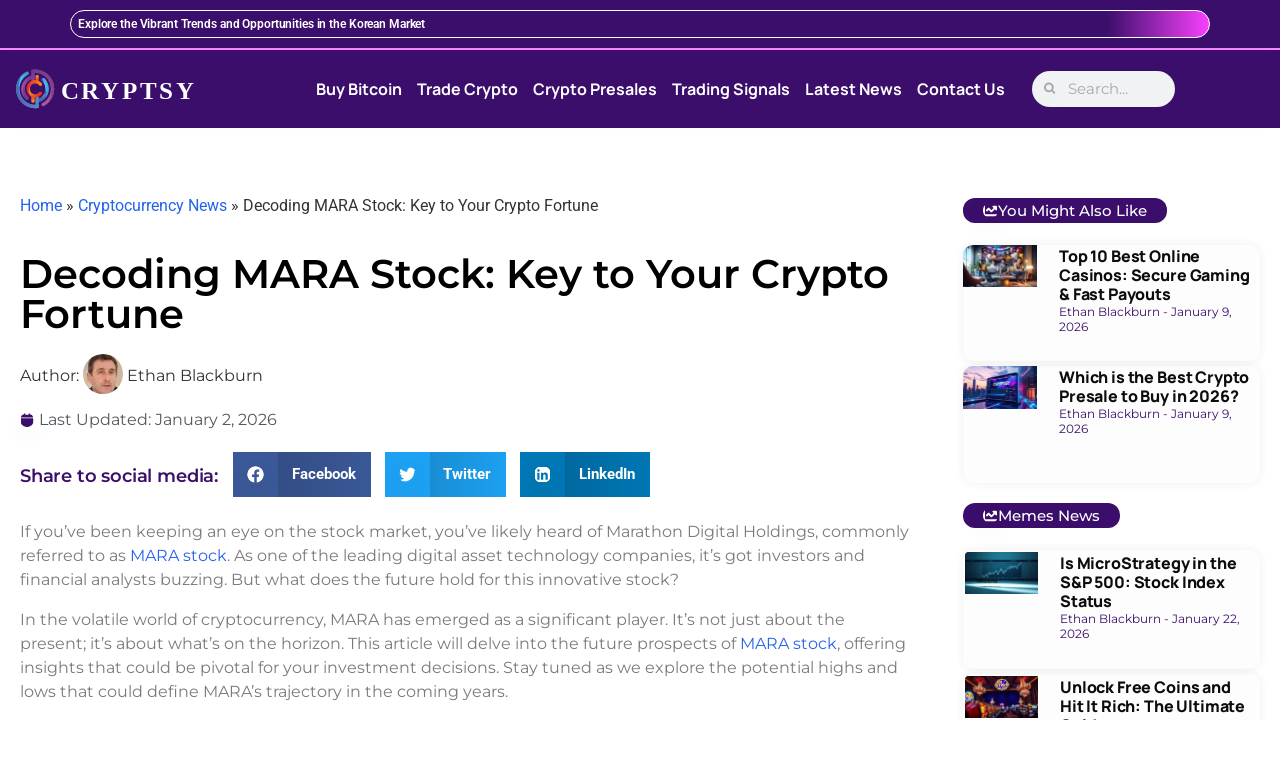

--- FILE ---
content_type: text/html; charset=UTF-8
request_url: https://cryptsy.com/mara-stock-future/
body_size: 64241
content:
<!doctype html>
<html lang="en-US" prefix="og: https://ogp.me/ns#">
<head><meta charset="UTF-8"><script>if(navigator.userAgent.match(/MSIE|Internet Explorer/i)||navigator.userAgent.match(/Trident\/7\..*?rv:11/i)){var href=document.location.href;if(!href.match(/[?&]nowprocket/)){if(href.indexOf("?")==-1){if(href.indexOf("#")==-1){document.location.href=href+"?nowprocket=1"}else{document.location.href=href.replace("#","?nowprocket=1#")}}else{if(href.indexOf("#")==-1){document.location.href=href+"&nowprocket=1"}else{document.location.href=href.replace("#","&nowprocket=1#")}}}}</script><script>(()=>{class RocketLazyLoadScripts{constructor(){this.v="2.0.4",this.userEvents=["keydown","keyup","mousedown","mouseup","mousemove","mouseover","mouseout","touchmove","touchstart","touchend","touchcancel","wheel","click","dblclick","input"],this.attributeEvents=["onblur","onclick","oncontextmenu","ondblclick","onfocus","onmousedown","onmouseenter","onmouseleave","onmousemove","onmouseout","onmouseover","onmouseup","onmousewheel","onscroll","onsubmit"]}async t(){this.i(),this.o(),/iP(ad|hone)/.test(navigator.userAgent)&&this.h(),this.u(),this.l(this),this.m(),this.k(this),this.p(this),this._(),await Promise.all([this.R(),this.L()]),this.lastBreath=Date.now(),this.S(this),this.P(),this.D(),this.O(),this.M(),await this.C(this.delayedScripts.normal),await this.C(this.delayedScripts.defer),await this.C(this.delayedScripts.async),await this.T(),await this.F(),await this.j(),await this.A(),window.dispatchEvent(new Event("rocket-allScriptsLoaded")),this.everythingLoaded=!0,this.lastTouchEnd&&await new Promise(t=>setTimeout(t,500-Date.now()+this.lastTouchEnd)),this.I(),this.H(),this.U(),this.W()}i(){this.CSPIssue=sessionStorage.getItem("rocketCSPIssue"),document.addEventListener("securitypolicyviolation",t=>{this.CSPIssue||"script-src-elem"!==t.violatedDirective||"data"!==t.blockedURI||(this.CSPIssue=!0,sessionStorage.setItem("rocketCSPIssue",!0))},{isRocket:!0})}o(){window.addEventListener("pageshow",t=>{this.persisted=t.persisted,this.realWindowLoadedFired=!0},{isRocket:!0}),window.addEventListener("pagehide",()=>{this.onFirstUserAction=null},{isRocket:!0})}h(){let t;function e(e){t=e}window.addEventListener("touchstart",e,{isRocket:!0}),window.addEventListener("touchend",function i(o){o.changedTouches[0]&&t.changedTouches[0]&&Math.abs(o.changedTouches[0].pageX-t.changedTouches[0].pageX)<10&&Math.abs(o.changedTouches[0].pageY-t.changedTouches[0].pageY)<10&&o.timeStamp-t.timeStamp<200&&(window.removeEventListener("touchstart",e,{isRocket:!0}),window.removeEventListener("touchend",i,{isRocket:!0}),"INPUT"===o.target.tagName&&"text"===o.target.type||(o.target.dispatchEvent(new TouchEvent("touchend",{target:o.target,bubbles:!0})),o.target.dispatchEvent(new MouseEvent("mouseover",{target:o.target,bubbles:!0})),o.target.dispatchEvent(new PointerEvent("click",{target:o.target,bubbles:!0,cancelable:!0,detail:1,clientX:o.changedTouches[0].clientX,clientY:o.changedTouches[0].clientY})),event.preventDefault()))},{isRocket:!0})}q(t){this.userActionTriggered||("mousemove"!==t.type||this.firstMousemoveIgnored?"keyup"===t.type||"mouseover"===t.type||"mouseout"===t.type||(this.userActionTriggered=!0,this.onFirstUserAction&&this.onFirstUserAction()):this.firstMousemoveIgnored=!0),"click"===t.type&&t.preventDefault(),t.stopPropagation(),t.stopImmediatePropagation(),"touchstart"===this.lastEvent&&"touchend"===t.type&&(this.lastTouchEnd=Date.now()),"click"===t.type&&(this.lastTouchEnd=0),this.lastEvent=t.type,t.composedPath&&t.composedPath()[0].getRootNode()instanceof ShadowRoot&&(t.rocketTarget=t.composedPath()[0]),this.savedUserEvents.push(t)}u(){this.savedUserEvents=[],this.userEventHandler=this.q.bind(this),this.userEvents.forEach(t=>window.addEventListener(t,this.userEventHandler,{passive:!1,isRocket:!0})),document.addEventListener("visibilitychange",this.userEventHandler,{isRocket:!0})}U(){this.userEvents.forEach(t=>window.removeEventListener(t,this.userEventHandler,{passive:!1,isRocket:!0})),document.removeEventListener("visibilitychange",this.userEventHandler,{isRocket:!0}),this.savedUserEvents.forEach(t=>{(t.rocketTarget||t.target).dispatchEvent(new window[t.constructor.name](t.type,t))})}m(){const t="return false",e=Array.from(this.attributeEvents,t=>"data-rocket-"+t),i="["+this.attributeEvents.join("],[")+"]",o="[data-rocket-"+this.attributeEvents.join("],[data-rocket-")+"]",s=(e,i,o)=>{o&&o!==t&&(e.setAttribute("data-rocket-"+i,o),e["rocket"+i]=new Function("event",o),e.setAttribute(i,t))};new MutationObserver(t=>{for(const n of t)"attributes"===n.type&&(n.attributeName.startsWith("data-rocket-")||this.everythingLoaded?n.attributeName.startsWith("data-rocket-")&&this.everythingLoaded&&this.N(n.target,n.attributeName.substring(12)):s(n.target,n.attributeName,n.target.getAttribute(n.attributeName))),"childList"===n.type&&n.addedNodes.forEach(t=>{if(t.nodeType===Node.ELEMENT_NODE)if(this.everythingLoaded)for(const i of[t,...t.querySelectorAll(o)])for(const t of i.getAttributeNames())e.includes(t)&&this.N(i,t.substring(12));else for(const e of[t,...t.querySelectorAll(i)])for(const t of e.getAttributeNames())this.attributeEvents.includes(t)&&s(e,t,e.getAttribute(t))})}).observe(document,{subtree:!0,childList:!0,attributeFilter:[...this.attributeEvents,...e]})}I(){this.attributeEvents.forEach(t=>{document.querySelectorAll("[data-rocket-"+t+"]").forEach(e=>{this.N(e,t)})})}N(t,e){const i=t.getAttribute("data-rocket-"+e);i&&(t.setAttribute(e,i),t.removeAttribute("data-rocket-"+e))}k(t){Object.defineProperty(HTMLElement.prototype,"onclick",{get(){return this.rocketonclick||null},set(e){this.rocketonclick=e,this.setAttribute(t.everythingLoaded?"onclick":"data-rocket-onclick","this.rocketonclick(event)")}})}S(t){function e(e,i){let o=e[i];e[i]=null,Object.defineProperty(e,i,{get:()=>o,set(s){t.everythingLoaded?o=s:e["rocket"+i]=o=s}})}e(document,"onreadystatechange"),e(window,"onload"),e(window,"onpageshow");try{Object.defineProperty(document,"readyState",{get:()=>t.rocketReadyState,set(e){t.rocketReadyState=e},configurable:!0}),document.readyState="loading"}catch(t){console.log("WPRocket DJE readyState conflict, bypassing")}}l(t){this.originalAddEventListener=EventTarget.prototype.addEventListener,this.originalRemoveEventListener=EventTarget.prototype.removeEventListener,this.savedEventListeners=[],EventTarget.prototype.addEventListener=function(e,i,o){o&&o.isRocket||!t.B(e,this)&&!t.userEvents.includes(e)||t.B(e,this)&&!t.userActionTriggered||e.startsWith("rocket-")||t.everythingLoaded?t.originalAddEventListener.call(this,e,i,o):(t.savedEventListeners.push({target:this,remove:!1,type:e,func:i,options:o}),"mouseenter"!==e&&"mouseleave"!==e||t.originalAddEventListener.call(this,e,t.savedUserEvents.push,o))},EventTarget.prototype.removeEventListener=function(e,i,o){o&&o.isRocket||!t.B(e,this)&&!t.userEvents.includes(e)||t.B(e,this)&&!t.userActionTriggered||e.startsWith("rocket-")||t.everythingLoaded?t.originalRemoveEventListener.call(this,e,i,o):t.savedEventListeners.push({target:this,remove:!0,type:e,func:i,options:o})}}J(t,e){this.savedEventListeners=this.savedEventListeners.filter(i=>{let o=i.type,s=i.target||window;return e!==o||t!==s||(this.B(o,s)&&(i.type="rocket-"+o),this.$(i),!1)})}H(){EventTarget.prototype.addEventListener=this.originalAddEventListener,EventTarget.prototype.removeEventListener=this.originalRemoveEventListener,this.savedEventListeners.forEach(t=>this.$(t))}$(t){t.remove?this.originalRemoveEventListener.call(t.target,t.type,t.func,t.options):this.originalAddEventListener.call(t.target,t.type,t.func,t.options)}p(t){let e;function i(e){return t.everythingLoaded?e:e.split(" ").map(t=>"load"===t||t.startsWith("load.")?"rocket-jquery-load":t).join(" ")}function o(o){function s(e){const s=o.fn[e];o.fn[e]=o.fn.init.prototype[e]=function(){return this[0]===window&&t.userActionTriggered&&("string"==typeof arguments[0]||arguments[0]instanceof String?arguments[0]=i(arguments[0]):"object"==typeof arguments[0]&&Object.keys(arguments[0]).forEach(t=>{const e=arguments[0][t];delete arguments[0][t],arguments[0][i(t)]=e})),s.apply(this,arguments),this}}if(o&&o.fn&&!t.allJQueries.includes(o)){const e={DOMContentLoaded:[],"rocket-DOMContentLoaded":[]};for(const t in e)document.addEventListener(t,()=>{e[t].forEach(t=>t())},{isRocket:!0});o.fn.ready=o.fn.init.prototype.ready=function(i){function s(){parseInt(o.fn.jquery)>2?setTimeout(()=>i.bind(document)(o)):i.bind(document)(o)}return"function"==typeof i&&(t.realDomReadyFired?!t.userActionTriggered||t.fauxDomReadyFired?s():e["rocket-DOMContentLoaded"].push(s):e.DOMContentLoaded.push(s)),o([])},s("on"),s("one"),s("off"),t.allJQueries.push(o)}e=o}t.allJQueries=[],o(window.jQuery),Object.defineProperty(window,"jQuery",{get:()=>e,set(t){o(t)}})}P(){const t=new Map;document.write=document.writeln=function(e){const i=document.currentScript,o=document.createRange(),s=i.parentElement;let n=t.get(i);void 0===n&&(n=i.nextSibling,t.set(i,n));const c=document.createDocumentFragment();o.setStart(c,0),c.appendChild(o.createContextualFragment(e)),s.insertBefore(c,n)}}async R(){return new Promise(t=>{this.userActionTriggered?t():this.onFirstUserAction=t})}async L(){return new Promise(t=>{document.addEventListener("DOMContentLoaded",()=>{this.realDomReadyFired=!0,t()},{isRocket:!0})})}async j(){return this.realWindowLoadedFired?Promise.resolve():new Promise(t=>{window.addEventListener("load",t,{isRocket:!0})})}M(){this.pendingScripts=[];this.scriptsMutationObserver=new MutationObserver(t=>{for(const e of t)e.addedNodes.forEach(t=>{"SCRIPT"!==t.tagName||t.noModule||t.isWPRocket||this.pendingScripts.push({script:t,promise:new Promise(e=>{const i=()=>{const i=this.pendingScripts.findIndex(e=>e.script===t);i>=0&&this.pendingScripts.splice(i,1),e()};t.addEventListener("load",i,{isRocket:!0}),t.addEventListener("error",i,{isRocket:!0}),setTimeout(i,1e3)})})})}),this.scriptsMutationObserver.observe(document,{childList:!0,subtree:!0})}async F(){await this.X(),this.pendingScripts.length?(await this.pendingScripts[0].promise,await this.F()):this.scriptsMutationObserver.disconnect()}D(){this.delayedScripts={normal:[],async:[],defer:[]},document.querySelectorAll("script[type$=rocketlazyloadscript]").forEach(t=>{t.hasAttribute("data-rocket-src")?t.hasAttribute("async")&&!1!==t.async?this.delayedScripts.async.push(t):t.hasAttribute("defer")&&!1!==t.defer||"module"===t.getAttribute("data-rocket-type")?this.delayedScripts.defer.push(t):this.delayedScripts.normal.push(t):this.delayedScripts.normal.push(t)})}async _(){await this.L();let t=[];document.querySelectorAll("script[type$=rocketlazyloadscript][data-rocket-src]").forEach(e=>{let i=e.getAttribute("data-rocket-src");if(i&&!i.startsWith("data:")){i.startsWith("//")&&(i=location.protocol+i);try{const o=new URL(i).origin;o!==location.origin&&t.push({src:o,crossOrigin:e.crossOrigin||"module"===e.getAttribute("data-rocket-type")})}catch(t){}}}),t=[...new Map(t.map(t=>[JSON.stringify(t),t])).values()],this.Y(t,"preconnect")}async G(t){if(await this.K(),!0!==t.noModule||!("noModule"in HTMLScriptElement.prototype))return new Promise(e=>{let i;function o(){(i||t).setAttribute("data-rocket-status","executed"),e()}try{if(navigator.userAgent.includes("Firefox/")||""===navigator.vendor||this.CSPIssue)i=document.createElement("script"),[...t.attributes].forEach(t=>{let e=t.nodeName;"type"!==e&&("data-rocket-type"===e&&(e="type"),"data-rocket-src"===e&&(e="src"),i.setAttribute(e,t.nodeValue))}),t.text&&(i.text=t.text),t.nonce&&(i.nonce=t.nonce),i.hasAttribute("src")?(i.addEventListener("load",o,{isRocket:!0}),i.addEventListener("error",()=>{i.setAttribute("data-rocket-status","failed-network"),e()},{isRocket:!0}),setTimeout(()=>{i.isConnected||e()},1)):(i.text=t.text,o()),i.isWPRocket=!0,t.parentNode.replaceChild(i,t);else{const i=t.getAttribute("data-rocket-type"),s=t.getAttribute("data-rocket-src");i?(t.type=i,t.removeAttribute("data-rocket-type")):t.removeAttribute("type"),t.addEventListener("load",o,{isRocket:!0}),t.addEventListener("error",i=>{this.CSPIssue&&i.target.src.startsWith("data:")?(console.log("WPRocket: CSP fallback activated"),t.removeAttribute("src"),this.G(t).then(e)):(t.setAttribute("data-rocket-status","failed-network"),e())},{isRocket:!0}),s?(t.fetchPriority="high",t.removeAttribute("data-rocket-src"),t.src=s):t.src="data:text/javascript;base64,"+window.btoa(unescape(encodeURIComponent(t.text)))}}catch(i){t.setAttribute("data-rocket-status","failed-transform"),e()}});t.setAttribute("data-rocket-status","skipped")}async C(t){const e=t.shift();return e?(e.isConnected&&await this.G(e),this.C(t)):Promise.resolve()}O(){this.Y([...this.delayedScripts.normal,...this.delayedScripts.defer,...this.delayedScripts.async],"preload")}Y(t,e){this.trash=this.trash||[];let i=!0;var o=document.createDocumentFragment();t.forEach(t=>{const s=t.getAttribute&&t.getAttribute("data-rocket-src")||t.src;if(s&&!s.startsWith("data:")){const n=document.createElement("link");n.href=s,n.rel=e,"preconnect"!==e&&(n.as="script",n.fetchPriority=i?"high":"low"),t.getAttribute&&"module"===t.getAttribute("data-rocket-type")&&(n.crossOrigin=!0),t.crossOrigin&&(n.crossOrigin=t.crossOrigin),t.integrity&&(n.integrity=t.integrity),t.nonce&&(n.nonce=t.nonce),o.appendChild(n),this.trash.push(n),i=!1}}),document.head.appendChild(o)}W(){this.trash.forEach(t=>t.remove())}async T(){try{document.readyState="interactive"}catch(t){}this.fauxDomReadyFired=!0;try{await this.K(),this.J(document,"readystatechange"),document.dispatchEvent(new Event("rocket-readystatechange")),await this.K(),document.rocketonreadystatechange&&document.rocketonreadystatechange(),await this.K(),this.J(document,"DOMContentLoaded"),document.dispatchEvent(new Event("rocket-DOMContentLoaded")),await this.K(),this.J(window,"DOMContentLoaded"),window.dispatchEvent(new Event("rocket-DOMContentLoaded"))}catch(t){console.error(t)}}async A(){try{document.readyState="complete"}catch(t){}try{await this.K(),this.J(document,"readystatechange"),document.dispatchEvent(new Event("rocket-readystatechange")),await this.K(),document.rocketonreadystatechange&&document.rocketonreadystatechange(),await this.K(),this.J(window,"load"),window.dispatchEvent(new Event("rocket-load")),await this.K(),window.rocketonload&&window.rocketonload(),await this.K(),this.allJQueries.forEach(t=>t(window).trigger("rocket-jquery-load")),await this.K(),this.J(window,"pageshow");const t=new Event("rocket-pageshow");t.persisted=this.persisted,window.dispatchEvent(t),await this.K(),window.rocketonpageshow&&window.rocketonpageshow({persisted:this.persisted})}catch(t){console.error(t)}}async K(){Date.now()-this.lastBreath>45&&(await this.X(),this.lastBreath=Date.now())}async X(){return document.hidden?new Promise(t=>setTimeout(t)):new Promise(t=>requestAnimationFrame(t))}B(t,e){return e===document&&"readystatechange"===t||(e===document&&"DOMContentLoaded"===t||(e===window&&"DOMContentLoaded"===t||(e===window&&"load"===t||e===window&&"pageshow"===t)))}static run(){(new RocketLazyLoadScripts).t()}}RocketLazyLoadScripts.run()})();</script>
	
	<meta name="viewport" content="width=device-width, initial-scale=1">
	<link rel="profile" href="https://gmpg.org/xfn/11">
	
<!-- Search Engine Optimization by Rank Math PRO - https://rankmath.com/ -->
<title>Decoding MARA Stock: Key To Your Crypto Fortune</title>
<link data-rocket-prefetch href="https://faves.grow.me" rel="dns-prefetch">
<link data-rocket-prefetch href="https://www.googletagmanager.com" rel="dns-prefetch">
<link data-rocket-prefetch href="https://cloud.umami.is" rel="dns-prefetch">
<link data-rocket-prefetch href="https://cdn.gtranslate.net" rel="dns-prefetch">
<style id="wpr-usedcss">img:is([sizes=auto i],[sizes^="auto," i]){contain-intrinsic-size:3000px 1500px}img.emoji{display:inline!important;border:none!important;box-shadow:none!important;height:1em!important;width:1em!important;margin:0 .07em!important;vertical-align:-.1em!important;background:0 0!important;padding:0!important}:where(.wp-block-button__link){border-radius:9999px;box-shadow:none;padding:calc(.667em + 2px) calc(1.333em + 2px);text-decoration:none}:root :where(.wp-block-button .wp-block-button__link.is-style-outline),:root :where(.wp-block-button.is-style-outline>.wp-block-button__link){border:2px solid;padding:.667em 1.333em}:root :where(.wp-block-button .wp-block-button__link.is-style-outline:not(.has-text-color)),:root :where(.wp-block-button.is-style-outline>.wp-block-button__link:not(.has-text-color)){color:currentColor}:root :where(.wp-block-button .wp-block-button__link.is-style-outline:not(.has-background)),:root :where(.wp-block-button.is-style-outline>.wp-block-button__link:not(.has-background)){background-color:initial;background-image:none}:where(.wp-block-calendar table:not(.has-background) th){background:#ddd}:where(.wp-block-columns){margin-bottom:1.75em}:where(.wp-block-columns.has-background){padding:1.25em 2.375em}:where(.wp-block-post-comments input[type=submit]){border:none}:where(.wp-block-cover-image:not(.has-text-color)),:where(.wp-block-cover:not(.has-text-color)){color:#fff}:where(.wp-block-cover-image.is-light:not(.has-text-color)),:where(.wp-block-cover.is-light:not(.has-text-color)){color:#000}:root :where(.wp-block-cover h1:not(.has-text-color)),:root :where(.wp-block-cover h2:not(.has-text-color)),:root :where(.wp-block-cover h3:not(.has-text-color)),:root :where(.wp-block-cover h4:not(.has-text-color)),:root :where(.wp-block-cover h5:not(.has-text-color)),:root :where(.wp-block-cover h6:not(.has-text-color)),:root :where(.wp-block-cover p:not(.has-text-color)){color:inherit}:where(.wp-block-file){margin-bottom:1.5em}:where(.wp-block-file__button){border-radius:2em;display:inline-block;padding:.5em 1em}:where(.wp-block-file__button):where(a):active,:where(.wp-block-file__button):where(a):focus,:where(.wp-block-file__button):where(a):hover,:where(.wp-block-file__button):where(a):visited{box-shadow:none;color:#fff;opacity:.85;text-decoration:none}:where(.wp-block-form-input__input){font-size:1em;margin-bottom:.5em;padding:0 .5em}:where(.wp-block-form-input__input)[type=date],:where(.wp-block-form-input__input)[type=datetime-local],:where(.wp-block-form-input__input)[type=datetime],:where(.wp-block-form-input__input)[type=email],:where(.wp-block-form-input__input)[type=month],:where(.wp-block-form-input__input)[type=number],:where(.wp-block-form-input__input)[type=password],:where(.wp-block-form-input__input)[type=search],:where(.wp-block-form-input__input)[type=tel],:where(.wp-block-form-input__input)[type=text],:where(.wp-block-form-input__input)[type=time],:where(.wp-block-form-input__input)[type=url],:where(.wp-block-form-input__input)[type=week]{border-style:solid;border-width:1px;line-height:2;min-height:2em}:where(.wp-block-group.wp-block-group-is-layout-constrained){position:relative}.wp-block-image>a,.wp-block-image>figure>a{display:inline-block}.wp-block-image img{box-sizing:border-box;height:auto;max-width:100%;vertical-align:bottom}@media not (prefers-reduced-motion){.wp-block-image img.hide{visibility:hidden}.wp-block-image img.show{animation:.4s show-content-image}}.wp-block-image[style*=border-radius] img,.wp-block-image[style*=border-radius]>a{border-radius:inherit}.wp-block-image :where(figcaption){margin-bottom:1em;margin-top:.5em}:root :where(.wp-block-image.is-style-rounded img,.wp-block-image .is-style-rounded img){border-radius:9999px}.wp-block-image figure{margin:0}@keyframes show-content-image{0%{visibility:hidden}99%{visibility:hidden}to{visibility:visible}}:where(.wp-block-latest-comments:not([style*=line-height] .wp-block-latest-comments__comment)){line-height:1.1}:where(.wp-block-latest-comments:not([style*=line-height] .wp-block-latest-comments__comment-excerpt p)){line-height:1.8}:root :where(.wp-block-latest-posts.is-grid){padding:0}:root :where(.wp-block-latest-posts.wp-block-latest-posts__list){padding-left:0}ol,ul{box-sizing:border-box}:root :where(.wp-block-list.has-background){padding:1.25em 2.375em}:where(.wp-block-navigation.has-background .wp-block-navigation-item a:not(.wp-element-button)),:where(.wp-block-navigation.has-background .wp-block-navigation-submenu a:not(.wp-element-button)){padding:.5em 1em}:where(.wp-block-navigation .wp-block-navigation__submenu-container .wp-block-navigation-item a:not(.wp-element-button)),:where(.wp-block-navigation .wp-block-navigation__submenu-container .wp-block-navigation-submenu a:not(.wp-element-button)),:where(.wp-block-navigation .wp-block-navigation__submenu-container .wp-block-navigation-submenu button.wp-block-navigation-item__content),:where(.wp-block-navigation .wp-block-navigation__submenu-container .wp-block-pages-list__item button.wp-block-navigation-item__content){padding:.5em 1em}:root :where(p.has-background){padding:1.25em 2.375em}:where(p.has-text-color:not(.has-link-color)) a{color:inherit}:where(.wp-block-post-comments-form input:not([type=submit])),:where(.wp-block-post-comments-form textarea){border:1px solid #949494;font-family:inherit;font-size:1em}:where(.wp-block-post-comments-form input:where(:not([type=submit]):not([type=checkbox]))),:where(.wp-block-post-comments-form textarea){padding:calc(.667em + 2px)}:where(.wp-block-post-excerpt){box-sizing:border-box;margin-bottom:var(--wp--style--block-gap);margin-top:var(--wp--style--block-gap)}:where(.wp-block-preformatted.has-background){padding:1.25em 2.375em}:where(.wp-block-search__button){border:1px solid #ccc;padding:6px 10px}:where(.wp-block-search__input){appearance:none;border:1px solid #949494;flex-grow:1;font-family:inherit;font-size:inherit;font-style:inherit;font-weight:inherit;letter-spacing:inherit;line-height:inherit;margin-left:0;margin-right:0;min-width:3rem;padding:8px;text-decoration:unset!important;text-transform:inherit}:where(.wp-block-search__button-inside .wp-block-search__inside-wrapper){background-color:#fff;border:1px solid #949494;box-sizing:border-box;padding:4px}:where(.wp-block-search__button-inside .wp-block-search__inside-wrapper) .wp-block-search__input{border:none;border-radius:0;padding:0 4px}:where(.wp-block-search__button-inside .wp-block-search__inside-wrapper) .wp-block-search__input:focus{outline:0}:where(.wp-block-search__button-inside .wp-block-search__inside-wrapper) :where(.wp-block-search__button){padding:4px 8px}:root :where(.wp-block-separator.is-style-dots){height:auto;line-height:1;text-align:center}:root :where(.wp-block-separator.is-style-dots):before{color:currentColor;content:"···";font-family:serif;font-size:1.5em;letter-spacing:2em;padding-left:2em}:root :where(.wp-block-site-logo.is-style-rounded){border-radius:9999px}:where(.wp-block-social-links:not(.is-style-logos-only)) .wp-social-link{background-color:#f0f0f0;color:#444}:where(.wp-block-social-links:not(.is-style-logos-only)) .wp-social-link-amazon{background-color:#f90;color:#fff}:where(.wp-block-social-links:not(.is-style-logos-only)) .wp-social-link-bandcamp{background-color:#1ea0c3;color:#fff}:where(.wp-block-social-links:not(.is-style-logos-only)) .wp-social-link-behance{background-color:#0757fe;color:#fff}:where(.wp-block-social-links:not(.is-style-logos-only)) .wp-social-link-bluesky{background-color:#0a7aff;color:#fff}:where(.wp-block-social-links:not(.is-style-logos-only)) .wp-social-link-codepen{background-color:#1e1f26;color:#fff}:where(.wp-block-social-links:not(.is-style-logos-only)) .wp-social-link-deviantart{background-color:#02e49b;color:#fff}:where(.wp-block-social-links:not(.is-style-logos-only)) .wp-social-link-discord{background-color:#5865f2;color:#fff}:where(.wp-block-social-links:not(.is-style-logos-only)) .wp-social-link-dribbble{background-color:#e94c89;color:#fff}:where(.wp-block-social-links:not(.is-style-logos-only)) .wp-social-link-dropbox{background-color:#4280ff;color:#fff}:where(.wp-block-social-links:not(.is-style-logos-only)) .wp-social-link-etsy{background-color:#f45800;color:#fff}:where(.wp-block-social-links:not(.is-style-logos-only)) .wp-social-link-facebook{background-color:#0866ff;color:#fff}:where(.wp-block-social-links:not(.is-style-logos-only)) .wp-social-link-fivehundredpx{background-color:#000;color:#fff}:where(.wp-block-social-links:not(.is-style-logos-only)) .wp-social-link-flickr{background-color:#0461dd;color:#fff}:where(.wp-block-social-links:not(.is-style-logos-only)) .wp-social-link-foursquare{background-color:#e65678;color:#fff}:where(.wp-block-social-links:not(.is-style-logos-only)) .wp-social-link-github{background-color:#24292d;color:#fff}:where(.wp-block-social-links:not(.is-style-logos-only)) .wp-social-link-goodreads{background-color:#eceadd;color:#382110}:where(.wp-block-social-links:not(.is-style-logos-only)) .wp-social-link-google{background-color:#ea4434;color:#fff}:where(.wp-block-social-links:not(.is-style-logos-only)) .wp-social-link-gravatar{background-color:#1d4fc4;color:#fff}:where(.wp-block-social-links:not(.is-style-logos-only)) .wp-social-link-instagram{background-color:#f00075;color:#fff}:where(.wp-block-social-links:not(.is-style-logos-only)) .wp-social-link-lastfm{background-color:#e21b24;color:#fff}:where(.wp-block-social-links:not(.is-style-logos-only)) .wp-social-link-linkedin{background-color:#0d66c2;color:#fff}:where(.wp-block-social-links:not(.is-style-logos-only)) .wp-social-link-mastodon{background-color:#3288d4;color:#fff}:where(.wp-block-social-links:not(.is-style-logos-only)) .wp-social-link-medium{background-color:#000;color:#fff}:where(.wp-block-social-links:not(.is-style-logos-only)) .wp-social-link-meetup{background-color:#f6405f;color:#fff}:where(.wp-block-social-links:not(.is-style-logos-only)) .wp-social-link-patreon{background-color:#000;color:#fff}:where(.wp-block-social-links:not(.is-style-logos-only)) .wp-social-link-pinterest{background-color:#e60122;color:#fff}:where(.wp-block-social-links:not(.is-style-logos-only)) .wp-social-link-pocket{background-color:#ef4155;color:#fff}:where(.wp-block-social-links:not(.is-style-logos-only)) .wp-social-link-reddit{background-color:#ff4500;color:#fff}:where(.wp-block-social-links:not(.is-style-logos-only)) .wp-social-link-skype{background-color:#0478d7;color:#fff}:where(.wp-block-social-links:not(.is-style-logos-only)) .wp-social-link-snapchat{background-color:#fefc00;color:#fff;stroke:#000}:where(.wp-block-social-links:not(.is-style-logos-only)) .wp-social-link-soundcloud{background-color:#ff5600;color:#fff}:where(.wp-block-social-links:not(.is-style-logos-only)) .wp-social-link-spotify{background-color:#1bd760;color:#fff}:where(.wp-block-social-links:not(.is-style-logos-only)) .wp-social-link-telegram{background-color:#2aabee;color:#fff}:where(.wp-block-social-links:not(.is-style-logos-only)) .wp-social-link-threads{background-color:#000;color:#fff}:where(.wp-block-social-links:not(.is-style-logos-only)) .wp-social-link-tiktok{background-color:#000;color:#fff}:where(.wp-block-social-links:not(.is-style-logos-only)) .wp-social-link-tumblr{background-color:#011835;color:#fff}:where(.wp-block-social-links:not(.is-style-logos-only)) .wp-social-link-twitch{background-color:#6440a4;color:#fff}:where(.wp-block-social-links:not(.is-style-logos-only)) .wp-social-link-twitter{background-color:#1da1f2;color:#fff}:where(.wp-block-social-links:not(.is-style-logos-only)) .wp-social-link-vimeo{background-color:#1eb7ea;color:#fff}:where(.wp-block-social-links:not(.is-style-logos-only)) .wp-social-link-vk{background-color:#4680c2;color:#fff}:where(.wp-block-social-links:not(.is-style-logos-only)) .wp-social-link-wordpress{background-color:#3499cd;color:#fff}:where(.wp-block-social-links:not(.is-style-logos-only)) .wp-social-link-whatsapp{background-color:#25d366;color:#fff}:where(.wp-block-social-links:not(.is-style-logos-only)) .wp-social-link-x{background-color:#000;color:#fff}:where(.wp-block-social-links:not(.is-style-logos-only)) .wp-social-link-yelp{background-color:#d32422;color:#fff}:where(.wp-block-social-links:not(.is-style-logos-only)) .wp-social-link-youtube{background-color:red;color:#fff}:where(.wp-block-social-links.is-style-logos-only) .wp-social-link{background:0 0}:where(.wp-block-social-links.is-style-logos-only) .wp-social-link svg{height:1.25em;width:1.25em}:where(.wp-block-social-links.is-style-logos-only) .wp-social-link-amazon{color:#f90}:where(.wp-block-social-links.is-style-logos-only) .wp-social-link-bandcamp{color:#1ea0c3}:where(.wp-block-social-links.is-style-logos-only) .wp-social-link-behance{color:#0757fe}:where(.wp-block-social-links.is-style-logos-only) .wp-social-link-bluesky{color:#0a7aff}:where(.wp-block-social-links.is-style-logos-only) .wp-social-link-codepen{color:#1e1f26}:where(.wp-block-social-links.is-style-logos-only) .wp-social-link-deviantart{color:#02e49b}:where(.wp-block-social-links.is-style-logos-only) .wp-social-link-discord{color:#5865f2}:where(.wp-block-social-links.is-style-logos-only) .wp-social-link-dribbble{color:#e94c89}:where(.wp-block-social-links.is-style-logos-only) .wp-social-link-dropbox{color:#4280ff}:where(.wp-block-social-links.is-style-logos-only) .wp-social-link-etsy{color:#f45800}:where(.wp-block-social-links.is-style-logos-only) .wp-social-link-facebook{color:#0866ff}:where(.wp-block-social-links.is-style-logos-only) .wp-social-link-fivehundredpx{color:#000}:where(.wp-block-social-links.is-style-logos-only) .wp-social-link-flickr{color:#0461dd}:where(.wp-block-social-links.is-style-logos-only) .wp-social-link-foursquare{color:#e65678}:where(.wp-block-social-links.is-style-logos-only) .wp-social-link-github{color:#24292d}:where(.wp-block-social-links.is-style-logos-only) .wp-social-link-goodreads{color:#382110}:where(.wp-block-social-links.is-style-logos-only) .wp-social-link-google{color:#ea4434}:where(.wp-block-social-links.is-style-logos-only) .wp-social-link-gravatar{color:#1d4fc4}:where(.wp-block-social-links.is-style-logos-only) .wp-social-link-instagram{color:#f00075}:where(.wp-block-social-links.is-style-logos-only) .wp-social-link-lastfm{color:#e21b24}:where(.wp-block-social-links.is-style-logos-only) .wp-social-link-linkedin{color:#0d66c2}:where(.wp-block-social-links.is-style-logos-only) .wp-social-link-mastodon{color:#3288d4}:where(.wp-block-social-links.is-style-logos-only) .wp-social-link-medium{color:#000}:where(.wp-block-social-links.is-style-logos-only) .wp-social-link-meetup{color:#f6405f}:where(.wp-block-social-links.is-style-logos-only) .wp-social-link-patreon{color:#000}:where(.wp-block-social-links.is-style-logos-only) .wp-social-link-pinterest{color:#e60122}:where(.wp-block-social-links.is-style-logos-only) .wp-social-link-pocket{color:#ef4155}:where(.wp-block-social-links.is-style-logos-only) .wp-social-link-reddit{color:#ff4500}:where(.wp-block-social-links.is-style-logos-only) .wp-social-link-skype{color:#0478d7}:where(.wp-block-social-links.is-style-logos-only) .wp-social-link-snapchat{color:#fff;stroke:#000}:where(.wp-block-social-links.is-style-logos-only) .wp-social-link-soundcloud{color:#ff5600}:where(.wp-block-social-links.is-style-logos-only) .wp-social-link-spotify{color:#1bd760}:where(.wp-block-social-links.is-style-logos-only) .wp-social-link-telegram{color:#2aabee}:where(.wp-block-social-links.is-style-logos-only) .wp-social-link-threads{color:#000}:where(.wp-block-social-links.is-style-logos-only) .wp-social-link-tiktok{color:#000}:where(.wp-block-social-links.is-style-logos-only) .wp-social-link-tumblr{color:#011835}:where(.wp-block-social-links.is-style-logos-only) .wp-social-link-twitch{color:#6440a4}:where(.wp-block-social-links.is-style-logos-only) .wp-social-link-twitter{color:#1da1f2}:where(.wp-block-social-links.is-style-logos-only) .wp-social-link-vimeo{color:#1eb7ea}:where(.wp-block-social-links.is-style-logos-only) .wp-social-link-vk{color:#4680c2}:where(.wp-block-social-links.is-style-logos-only) .wp-social-link-whatsapp{color:#25d366}:where(.wp-block-social-links.is-style-logos-only) .wp-social-link-wordpress{color:#3499cd}:where(.wp-block-social-links.is-style-logos-only) .wp-social-link-x{color:#000}:where(.wp-block-social-links.is-style-logos-only) .wp-social-link-yelp{color:#d32422}:where(.wp-block-social-links.is-style-logos-only) .wp-social-link-youtube{color:red}:root :where(.wp-block-social-links .wp-social-link a){padding:.25em}:root :where(.wp-block-social-links.is-style-logos-only .wp-social-link a){padding:0}:root :where(.wp-block-social-links.is-style-pill-shape .wp-social-link a){padding-left:.6666666667em;padding-right:.6666666667em}:root :where(.wp-block-tag-cloud.is-style-outline){display:flex;flex-wrap:wrap;gap:1ch}:root :where(.wp-block-tag-cloud.is-style-outline a){border:1px solid;font-size:unset!important;margin-right:0;padding:1ch 2ch;text-decoration:none!important}:root :where(.wp-block-table-of-contents){box-sizing:border-box}:where(.wp-block-term-description){box-sizing:border-box;margin-bottom:var(--wp--style--block-gap);margin-top:var(--wp--style--block-gap)}:where(pre.wp-block-verse){font-family:inherit}:root{--wp-block-synced-color:#7a00df;--wp-block-synced-color--rgb:122,0,223;--wp-bound-block-color:var(--wp-block-synced-color);--wp-editor-canvas-background:#ddd;--wp-admin-theme-color:#007cba;--wp-admin-theme-color--rgb:0,124,186;--wp-admin-theme-color-darker-10:#006ba1;--wp-admin-theme-color-darker-10--rgb:0,107,160.5;--wp-admin-theme-color-darker-20:#005a87;--wp-admin-theme-color-darker-20--rgb:0,90,135;--wp-admin-border-width-focus:2px}@media (min-resolution:192dpi){:root{--wp-admin-border-width-focus:1.5px}}:root{--wp--preset--font-size--normal:16px;--wp--preset--font-size--huge:42px}.screen-reader-text{border:0;clip-path:inset(50%);height:1px;margin:-1px;overflow:hidden;padding:0;position:absolute;width:1px;word-wrap:normal!important}.screen-reader-text:focus{background-color:#ddd;clip-path:none;color:#444;display:block;font-size:1em;height:auto;left:5px;line-height:normal;padding:15px 23px 14px;text-decoration:none;top:5px;width:auto;z-index:100000}html :where(.has-border-color){border-style:solid}html :where([style*=border-top-color]){border-top-style:solid}html :where([style*=border-right-color]){border-right-style:solid}html :where([style*=border-bottom-color]){border-bottom-style:solid}html :where([style*=border-left-color]){border-left-style:solid}html :where([style*=border-width]){border-style:solid}html :where([style*=border-top-width]){border-top-style:solid}html :where([style*=border-right-width]){border-right-style:solid}html :where([style*=border-bottom-width]){border-bottom-style:solid}html :where([style*=border-left-width]){border-left-style:solid}html :where(img[class*=wp-image-]){height:auto;max-width:100%}:where(figure){margin:0 0 1em}html :where(.is-position-sticky){--wp-admin--admin-bar--position-offset:var(--wp-admin--admin-bar--height,0px)}@media screen and (max-width:600px){html :where(.is-position-sticky){--wp-admin--admin-bar--position-offset:0px}}:root{--wp--preset--aspect-ratio--square:1;--wp--preset--aspect-ratio--4-3:4/3;--wp--preset--aspect-ratio--3-4:3/4;--wp--preset--aspect-ratio--3-2:3/2;--wp--preset--aspect-ratio--2-3:2/3;--wp--preset--aspect-ratio--16-9:16/9;--wp--preset--aspect-ratio--9-16:9/16;--wp--preset--color--black:#000000;--wp--preset--color--cyan-bluish-gray:#abb8c3;--wp--preset--color--white:#ffffff;--wp--preset--color--pale-pink:#f78da7;--wp--preset--color--vivid-red:#cf2e2e;--wp--preset--color--luminous-vivid-orange:#ff6900;--wp--preset--color--luminous-vivid-amber:#fcb900;--wp--preset--color--light-green-cyan:#7bdcb5;--wp--preset--color--vivid-green-cyan:#00d084;--wp--preset--color--pale-cyan-blue:#8ed1fc;--wp--preset--color--vivid-cyan-blue:#0693e3;--wp--preset--color--vivid-purple:#9b51e0;--wp--preset--gradient--vivid-cyan-blue-to-vivid-purple:linear-gradient(135deg,rgb(6, 147, 227) 0%,rgb(155, 81, 224) 100%);--wp--preset--gradient--light-green-cyan-to-vivid-green-cyan:linear-gradient(135deg,rgb(122, 220, 180) 0%,rgb(0, 208, 130) 100%);--wp--preset--gradient--luminous-vivid-amber-to-luminous-vivid-orange:linear-gradient(135deg,rgb(252, 185, 0) 0%,rgb(255, 105, 0) 100%);--wp--preset--gradient--luminous-vivid-orange-to-vivid-red:linear-gradient(135deg,rgb(255, 105, 0) 0%,rgb(207, 46, 46) 100%);--wp--preset--gradient--very-light-gray-to-cyan-bluish-gray:linear-gradient(135deg,rgb(238, 238, 238) 0%,rgb(169, 184, 195) 100%);--wp--preset--gradient--cool-to-warm-spectrum:linear-gradient(135deg,rgb(74, 234, 220) 0%,rgb(151, 120, 209) 20%,rgb(207, 42, 186) 40%,rgb(238, 44, 130) 60%,rgb(251, 105, 98) 80%,rgb(254, 248, 76) 100%);--wp--preset--gradient--blush-light-purple:linear-gradient(135deg,rgb(255, 206, 236) 0%,rgb(152, 150, 240) 100%);--wp--preset--gradient--blush-bordeaux:linear-gradient(135deg,rgb(254, 205, 165) 0%,rgb(254, 45, 45) 50%,rgb(107, 0, 62) 100%);--wp--preset--gradient--luminous-dusk:linear-gradient(135deg,rgb(255, 203, 112) 0%,rgb(199, 81, 192) 50%,rgb(65, 88, 208) 100%);--wp--preset--gradient--pale-ocean:linear-gradient(135deg,rgb(255, 245, 203) 0%,rgb(182, 227, 212) 50%,rgb(51, 167, 181) 100%);--wp--preset--gradient--electric-grass:linear-gradient(135deg,rgb(202, 248, 128) 0%,rgb(113, 206, 126) 100%);--wp--preset--gradient--midnight:linear-gradient(135deg,rgb(2, 3, 129) 0%,rgb(40, 116, 252) 100%);--wp--preset--font-size--small:13px;--wp--preset--font-size--medium:20px;--wp--preset--font-size--large:36px;--wp--preset--font-size--x-large:42px;--wp--preset--spacing--20:0.44rem;--wp--preset--spacing--30:0.67rem;--wp--preset--spacing--40:1rem;--wp--preset--spacing--50:1.5rem;--wp--preset--spacing--60:2.25rem;--wp--preset--spacing--70:3.38rem;--wp--preset--spacing--80:5.06rem;--wp--preset--shadow--natural:6px 6px 9px rgba(0, 0, 0, .2);--wp--preset--shadow--deep:12px 12px 50px rgba(0, 0, 0, .4);--wp--preset--shadow--sharp:6px 6px 0px rgba(0, 0, 0, .2);--wp--preset--shadow--outlined:6px 6px 0px -3px rgb(255, 255, 255),6px 6px rgb(0, 0, 0);--wp--preset--shadow--crisp:6px 6px 0px rgb(0, 0, 0)}:root{--wp--style--global--content-size:800px;--wp--style--global--wide-size:1200px}:where(body){margin:0}:where(.wp-site-blocks)>*{margin-block-start:24px;margin-block-end:0}:where(.wp-site-blocks)>:first-child{margin-block-start:0}:where(.wp-site-blocks)>:last-child{margin-block-end:0}:root{--wp--style--block-gap:24px}:root :where(.is-layout-flow)>:first-child{margin-block-start:0}:root :where(.is-layout-flow)>:last-child{margin-block-end:0}:root :where(.is-layout-flow)>*{margin-block-start:24px;margin-block-end:0}:root :where(.is-layout-constrained)>:first-child{margin-block-start:0}:root :where(.is-layout-constrained)>:last-child{margin-block-end:0}:root :where(.is-layout-constrained)>*{margin-block-start:24px;margin-block-end:0}:root :where(.is-layout-flex){gap:24px}:root :where(.is-layout-grid){gap:24px}body{padding-top:0;padding-right:0;padding-bottom:0;padding-left:0}a:where(:not(.wp-element-button)){text-decoration:underline}:root :where(.wp-element-button,.wp-block-button__link){background-color:#32373c;border-width:0;color:#fff;font-family:inherit;font-size:inherit;font-style:inherit;font-weight:inherit;letter-spacing:inherit;line-height:inherit;padding-top:calc(.667em + 2px);padding-right:calc(1.333em + 2px);padding-bottom:calc(.667em + 2px);padding-left:calc(1.333em + 2px);text-decoration:none;text-transform:inherit}:root :where(.wp-block-pullquote){font-size:1.5em;line-height:1.6}@font-face{font-display:swap;font-family:Lato;font-style:normal;font-weight:400;src:url(https://fonts.gstatic.com/s/lato/v25/S6uyw4BMUTPHjx4wXg.woff2) format('woff2');unicode-range:U+0000-00FF,U+0131,U+0152-0153,U+02BB-02BC,U+02C6,U+02DA,U+02DC,U+0304,U+0308,U+0329,U+2000-206F,U+20AC,U+2122,U+2191,U+2193,U+2212,U+2215,U+FEFF,U+FFFD}[class*=" micon-"]:before{font-family:massive-crypto!important;font-style:normal!important;font-weight:400!important;font-variant:normal!important;text-transform:none!important;line-height:1;vertical-align:middle;-webkit-font-smoothing:antialiased;-moz-osx-font-smoothing:grayscale}.mcwp-crypto .mcwp-crypto figure,.mcwp-crypto .mcwp-crypto menu,.mcwp-crypto a,.mcwp-crypto abbr,.mcwp-crypto acronym,.mcwp-crypto address,.mcwp-crypto article,.mcwp-crypto aside,.mcwp-crypto audio,.mcwp-crypto b,.mcwp-crypto big,.mcwp-crypto blockquote,.mcwp-crypto canvas,.mcwp-crypto caption,.mcwp-crypto center,.mcwp-crypto cite,.mcwp-crypto code,.mcwp-crypto dd,.mcwp-crypto del,.mcwp-crypto details,.mcwp-crypto dfn,.mcwp-crypto div,.mcwp-crypto dl,.mcwp-crypto dt,.mcwp-crypto em,.mcwp-crypto fieldset,.mcwp-crypto figcaption,.mcwp-crypto footer,.mcwp-crypto form,.mcwp-crypto h1,.mcwp-crypto h2,.mcwp-crypto h3,.mcwp-crypto h4,.mcwp-crypto h5,.mcwp-crypto h6,.mcwp-crypto header,.mcwp-crypto hgroup,.mcwp-crypto i,.mcwp-crypto iframe,.mcwp-crypto img,.mcwp-crypto ins,.mcwp-crypto kbd,.mcwp-crypto label,.mcwp-crypto legend,.mcwp-crypto li,.mcwp-crypto mark,.mcwp-crypto nav,.mcwp-crypto object,.mcwp-crypto ol,.mcwp-crypto output,.mcwp-crypto p,.mcwp-crypto pre,.mcwp-crypto ruby,.mcwp-crypto s,.mcwp-crypto samp,.mcwp-crypto section,.mcwp-crypto small,.mcwp-crypto span,.mcwp-crypto strike,.mcwp-crypto strong,.mcwp-crypto sub,.mcwp-crypto summary,.mcwp-crypto sup,.mcwp-crypto table,.mcwp-crypto tbody,.mcwp-crypto td,.mcwp-crypto tfoot,.mcwp-crypto th,.mcwp-crypto thead,.mcwp-crypto time,.mcwp-crypto tr,.mcwp-crypto tt,.mcwp-crypto ul,.mcwp-crypto var,.mcwp-crypto video{margin:0;padding:0;border:0;font-size:inherit;font:inherit;font-family:Lato,sans-serif;vertical-align:baseline;line-height:1.5;-webkit-box-sizing:border-box;box-sizing:border-box}.mcwp-crypto span:not([class*=mcwp]){padding:2px 8px 2px 6px}.mcwp-crypto article,.mcwp-crypto aside,.mcwp-crypto details,.mcwp-crypto figcaption,.mcwp-crypto figure,.mcwp-crypto footer,.mcwp-crypto header,.mcwp-crypto hgroup,.mcwp-crypto menu,.mcwp-crypto nav,.mcwp-crypto section{display:block}.mcwp-crypto ol,.mcwp-crypto ul{list-style:none!important}.mcwp-crypto blockquote{quotes:none}.mcwp-crypto blockquote:after,.mcwp-crypto blockquote:before{content:'';content:none}.mcwp-crypto .invert-act img.invertable{-webkit-filter:invert(100%);filter:invert(100%)}.mcwp-crypto .invert-act .bg img.invertable{-webkit-filter:grayscale(100%) invert(100%);filter:grayscale(100%) invert(100%)}.mcwp-crypto .mcwp-ticker{overflow:hidden;opacity:0;-webkit-transition:1s;transition:all 1s}.mcwp-crypto .mcwp-ticker.mcwp-footer,.mcwp-crypto .mcwp-ticker.mcwp-header{width:100%;position:fixed;left:0;z-index:100000}.mcwp-crypto .mcwp-ticker.mcwp-header{top:0}.mcwp-crypto .mcwp-ticker.mcwp-footer{bottom:0}.mcwp-crypto .cc-ticker{border:0}.mcwp-crypto ul.cc-stats{margin:0!important;padding:0!important;border:0!important;white-space:nowrap;list-style:none!important}.mcwp-crypto ul.cc-stats li.cc-coin{padding:10px 8px!important;display:inline-block;margin:0!important;border:0!important}.mcwp-crypto ul.cc-stats li.cc-coin div b{font-weight:700;text-align:center}.mcwp-crypto ul.cc-stats li.cc-coin div b span:first-child{display:inline;font-size:80%;padding:0}.mcwp-crypto ul.cc-stats li.cc-coin div b span:first-child+span{font-weight:400}.mcwp-crypto .cc-coin>div{position:relative}.mcwp-crypto .cc-coin svg{width:24px;display:inline-block;vertical-align:middle;margin-right:5px}.mcwp-crypto li.cc-coin:before{display:none}.mcwp-crypto .cc-white-color{background:#fff}.mcwp-crypto .cc-stats{font-size:14px!important}.mcwp-crypto .cc-stats{position:relative;width:100%;-webkit-animation:linear infinite ticker;-moz-animation:linear infinite ticker;animation:linear infinite ticker}.mcwp-crypto:hover .cc-stats{-webkit-animation-play-state:paused;-moz-animation-play-state:paused;animation-play-state:paused}.mcwp-crypto .cc-stats .cc-dup{display:inline}@-webkit-keyframes ticker{0%{-webkit-transform:translateX(0);transform:translateX(0)}100%{-webkit-transform:translateX(-100%);transform:translateX(-100%)}}@keyframes ticker{0%{-webkit-transform:translateX(0);transform:translateX(0)}100%{-webkit-transform:translateX(-100%);transform:translateX(-100%)}}.mcwp-crypto .cc-coin img{position:absolute;left:0;top:0;bottom:0;margin:auto!important;max-width:24px}.mcwp-crypto .cc-coin b{line-height:24px;padding:0 0 0 29px!important;margin:0!important}.mcwp-crypto .mcwp-animated{-webkit-animation-duration:1s;animation-duration:1s;-webkit-animation-fill-mode:both;animation-fill-mode:both}.mcwp-crypto ul.cc-stats li.cc-coin div b a,.mcwp-crypto ul.cc-stats li.cc-coin div b a:active,.mcwp-crypto ul.cc-stats li.cc-coin div b a:focus,.mcwp-crypto ul.cc-stats li.cc-coin div b a:hover{text-decoration:none!important;color:inherit!important;box-shadow:none!important;border:0!important;outline:0!important}.mcwp-crypto ul.cc-stats li.cc-coin div b a:after,.mcwp-crypto ul.cc-stats li.cc-coin div b a:before{display:none!important}.mcwp-red{color:#ea1c0d}.mcwp-green{color:#3d8b40}.mcwp-crypto .mcwp-table .dataTable td:last-child{text-align:center}.mcwp-crypto .mcwp-table .dataTable.color tr td,.mcwp-crypto .mcwp-table .dataTable.color tr th{border-bottom:1px solid #d7d7d7}.mcwp-crypto .mcwp-table{font-family:Poppins,sans-serif;margin-bottom:20px}.mcwp-crypto .mcwp-table .dataTables_info{display:none}.mcwp-crypto .mcwp-table .dataTable{width:100%;margin:0 auto;clear:both;border-collapse:separate;border-spacing:0;white-space:nowrap}.mcwp-crypto .mcwp-table .dataTables_paginate .paginate_button.disabled{display:none}.mcwp-crypto .mcwp-table .dataTable tfoot th,.mcwp-crypto .mcwp-table .dataTable thead th{font-weight:700}.mcwp-crypto .mcwp-table .dataTable thead td,.mcwp-crypto .mcwp-table .dataTable thead th{padding:10px 18px 10px 5px}.mcwp-crypto .mcwp-table .dataTable thead td:active,.mcwp-crypto .mcwp-table .dataTable thead th:active{outline:0}.mcwp-crypto .mcwp-table .dataTable tfoot td,.mcwp-crypto .mcwp-table .dataTable tfoot th{padding:10px 18px 6px}.mcwp-crypto .mcwp-table .dataTable thead .sorting,.mcwp-crypto .mcwp-table .dataTable thead .sorting_asc,.mcwp-crypto .mcwp-table .dataTable thead .sorting_asc_disabled,.mcwp-crypto .mcwp-table .dataTable thead .sorting_desc,.mcwp-crypto .mcwp-table .dataTable thead .sorting_desc_disabled{cursor:pointer;background-repeat:no-repeat;background-position:center right}.mcwp-crypto .mcwp-table .dataTable thead th{position:relative}.mcwp-crypto .mcwp-table .dataTable thead .sorting:after,.mcwp-crypto .mcwp-table .dataTable thead .sorting_asc:after,.mcwp-crypto .mcwp-table .dataTable thead .sorting_desc:after{font-family:massive-crypto!important;text-transform:none!important;vertical-align:middle;padding-left:5px;position:absolute;top:0;bottom:0;margin:auto;height:22px;right:6px}.mcwp-crypto .mcwp-table .dataTable thead .sorting:after{content:"\67";opacity:.45}.mcwp-crypto .mcwp-table .dataTable thead .sorting_asc:after{content:"\63"}.mcwp-crypto .mcwp-table .dataTable thead .sorting_desc:after{content:"\64"}.mcwp-crypto .mcwp-table .dataTable thead .sorting_asc_disabled{background-image:url("https://cryptsy.com/wp-content/plugins/cryptocurrency-widgets-pack/assets/public/images/sort_asc_disabled.png")}.mcwp-crypto .mcwp-table .dataTable thead .sorting_desc_disabled{background-image:url("https://cryptsy.com/wp-content/plugins/cryptocurrency-widgets-pack/assets/public/images/sort_desc_disabled.png")}.mcwp-crypto .mcwp-table .dataTable tbody tr.selected{background-color:#b0bed9}.mcwp-crypto .mcwp-table .dataTable tbody td,.mcwp-crypto .mcwp-table .dataTable tbody th{padding:8px 10px;vertical-align:middle;text-align:left}.mcwp-crypto .mcwp-table .dataTable.display tbody td,.mcwp-crypto .mcwp-table .dataTable.display tbody th{border-top:1px solid #ddd}.mcwp-crypto .mcwp-table .dataTable.display tbody tr:first-child td,.mcwp-crypto .mcwp-table .dataTable.display tbody tr:first-child th{border-top:none}.mcwp-crypto .mcwp-table .dataTable.display tbody tr:hover,.mcwp-crypto .mcwp-table .dataTable.hover tbody tr:hover{background-color:#f6f6f6}.mcwp-crypto .mcwp-table .dataTable.display tbody tr:hover.selected,.mcwp-crypto .mcwp-table .dataTable.hover tbody tr:hover.selected{background-color:#aab7d1}.mcwp-crypto .mcwp-table .dataTable.display tbody tr>.sorting_1{background-color:#fafafa}.mcwp-crypto .mcwp-table .dataTable.display tbody tr.selected>.sorting_1{background-color:#acbad5}.mcwp-crypto .mcwp-table .dataTable.display tbody tr:hover>.sorting_1{background-color:#eaeaea}.mcwp-crypto .mcwp-table .dataTable.display tbody tr:hover.selected>.sorting_1{background-color:#a2aec7}.mcwp-crypto .mcwp-table .dataTable.nowrap td,.mcwp-crypto .mcwp-table .dataTable.nowrap th{white-space:nowrap}.mcwp-crypto .mcwp-table .dataTable td.dataTables_empty{text-align:center}.mcwp-crypto .mcwp-table .dataTable,.mcwp-crypto .mcwp-table .dataTable td,.mcwp-crypto .mcwp-table .dataTable th{box-sizing:content-box}.mcwp-crypto .mcwp-table .dataTables_paginate .paginate_button{padding:8px 10px;border:2px solid #e7ecf1;border-radius:5px;cursor:pointer;margin:5px}.mcwp-crypto .mcwp-table{position:relative;clear:both;zoom:1;overflow:hidden;padding:5px}.mcwp-crypto .mcwp-table.dataTables_wrapper .dataTables_length{float:left}.mcwp-crypto .mcwp-table.dataTables_wrapper .dataTables_filter{float:right;text-align:right}.mcwp-crypto .mcwp-table.dataTables_wrapper .dataTables_filter input{margin-left:.5em}.mcwp-crypto .mcwp-table.dataTables_wrapper .dataTables_info{clear:both;float:left;padding-top:.755em}.mcwp-crypto .mcwp-table.dataTables_wrapper .dataTables_paginate{text-align:center;padding-top:2.25em}.mcwp-crypto .mcwp-table.dataTables_wrapper .dataTables_paginate a{display:inline-block;vertical-align:middle}.mcwp-crypto .mcwp-table.dataTables_wrapper .dataTables_paginate a:hover{text-decoration:none}.mcwp-crypto .mcwp-table.dataTables_wrapper .dataTables_paginate .paginate_button.current,.mcwp-crypto .mcwp-table.dataTables_wrapper .dataTables_paginate .paginate_button.current:hover{background:#f3f4f6}.mcwp-crypto .mcwp-table.dataTables_wrapper .dataTables_paginate .paginate_button.disabled,.mcwp-crypto .mcwp-table.dataTables_wrapper .dataTables_paginate .paginate_button.disabled:active,.mcwp-crypto .mcwp-table.dataTables_wrapper .dataTables_paginate .paginate_button.disabled:hover{cursor:default;color:#666!important;border:1px solid transparent;background:0 0;box-shadow:none}.mcwp-crypto .mcwp-table.dataTables_wrapper .dataTables_paginate .paginate_button:hover{background:#f3f4f6}.mcwp-crypto .mcwp-table.dataTables_wrapper .dataTables_paginate .ellipsis{padding:0 1em}.mcwp-crypto .mcwp-table.dataTables_wrapper .dataTables_processing{position:absolute;top:0;left:0;width:80px;height:80px;text-align:center;background:url(https://cryptsy.com/wp-content/plugins/cryptocurrency-widgets-pack/assets/public/img/dual-ring-loader.svg);bottom:0;margin:auto;right:0}.mcwp-crypto .mcwp-table .table-processing{opacity:.5}.mcwp-crypto .mcwp-table.dataTables_wrapper .dataTables_filter,.mcwp-crypto .mcwp-table.dataTables_wrapper .dataTables_info,.mcwp-crypto .mcwp-table.dataTables_wrapper .dataTables_length,.mcwp-crypto .mcwp-table.dataTables_wrapper .dataTables_paginate,.mcwp-crypto .mcwp-table.dataTables_wrapper .dataTables_processing{color:#333}.mcwp-crypto .mcwp-table.dataTables_wrapper .dataTables_scroll{clear:both}.mcwp-crypto .mcwp-table.dataTables_wrapper .dataTables_scroll div.dataTables_scrollBody{-webkit-overflow-scrolling:touch}.mcwp-crypto .mcwp-table.dataTables_wrapper .dataTables_scroll div.dataTables_scrollBody>table>tbody>tr>td,.mcwp-crypto .mcwp-table.dataTables_wrapper .dataTables_scroll div.dataTables_scrollBody>table>tbody>tr>th,.mcwp-crypto .mcwp-table.dataTables_wrapper .dataTables_scroll div.dataTables_scrollBody>table>thead>tr>td,.mcwp-crypto .mcwp-table.dataTables_wrapper .dataTables_scroll div.dataTables_scrollBody>table>thead>tr>th{vertical-align:middle}.mcwp-crypto .mcwp-table.dataTables_wrapper.no-footer .dataTables_scrollBody{border-bottom:1px solid #111}.mcwp-crypto .mcwp-table.dataTables_wrapper.no-footer div.dataTables_scrollBody>table,.mcwp-crypto .mcwp-table.dataTables_wrapper.no-footer div.dataTables_scrollHead .mcwp-crypto .mcwp-table .dataTable{border-bottom:none}.mcwp-crypto .mcwp-table.dataTables_wrapper:after{visibility:hidden;display:block;content:"";clear:both;height:0}@media screen and (max-width:640px){.mcwp-crypto .mcwp-table.dataTables_wrapper .dataTables_filter,.mcwp-crypto .mcwp-table.dataTables_wrapper .dataTables_length{float:none;text-align:center}.mcwp-crypto .mcwp-table.dataTables_wrapper .dataTables_filter{margin-top:.5em}}.mcwp-crypto .mcwp-table table.dataTable.dtr-inline.collapsed>tbody>tr>td.child,.mcwp-crypto .mcwp-table table.dataTable.dtr-inline.collapsed>tbody>tr>td.dataTables_empty,.mcwp-crypto .mcwp-table table.dataTable.dtr-inline.collapsed>tbody>tr>th.child{cursor:default!important}.mcwp-crypto .mcwp-table table.dataTable.dtr-inline.collapsed>tbody>tr>td.child:before,.mcwp-crypto .mcwp-table table.dataTable.dtr-inline.collapsed>tbody>tr>td.dataTables_empty:before,.mcwp-crypto .mcwp-table table.dataTable.dtr-inline.collapsed>tbody>tr>th.child:before{display:none!important}.mcwp-crypto .mcwp-table table.dataTable.dtr-inline.collapsed>tbody>tr[role=row]>td:first-child,.mcwp-crypto .mcwp-table table.dataTable.dtr-inline.collapsed>tbody>tr[role=row]>th:first-child{position:relative;padding-left:40px;padding-right:20px;cursor:pointer}.mcwp-crypto .mcwp-table table.dataTable.dtr-inline.collapsed>tbody>tr[role=row]>td:first-child:before,.mcwp-crypto .mcwp-table table.dataTable.dtr-inline.collapsed>tbody>tr[role=row]>th:first-child:before{top:0;bottom:0;margin:auto;left:10px;height:14px;width:14px;display:block;position:absolute;color:#fff;border:2px solid #fff;border-radius:14px;box-shadow:0 0 3px #444;box-sizing:content-box;text-align:center;text-indent:0!important;font-family:'Courier New',Courier,monospace;line-height:14px;content:'+';background-color:#444}.mcwp-crypto .mcwp-table table.dataTable.dtr-inline.collapsed>tbody>tr.parent>td:first-child:before,.mcwp-crypto .mcwp-table table.dataTable.dtr-inline.collapsed>tbody>tr.parent>th:first-child:before{content:'-';background-color:#888}.mcwp-crypto .mcwp-table table.dataTable>tbody>tr.child{padding:.5em 1em}.mcwp-crypto .mcwp-table table.dataTable>tbody>tr.child:hover{background:0 0!important}.mcwp-crypto .mcwp-table table.dataTable>tbody>tr.child span.dtr-data,.mcwp-crypto .mcwp-table table.dataTable>tbody>tr.child span.dtr-title{display:inline-block;min-width:75px;font-weight:700;width:50%}@media screen and (max-width:767px){.mcwp-crypto .mcwp-table.dataTables_wrapper .dataTables_info,.mcwp-crypto .mcwp-table.dataTables_wrapper .dataTables_paginate{float:none;text-align:center}.mcwp-crypto .mcwp-table.dataTables_wrapper .dataTables_paginate{margin-top:.5em}.mcwp-crypto .mcwp-table table.dataTable>tbody>tr.child span.dtr-data,.mcwp-crypto .mcwp-table table.dataTable>tbody>tr.child span.dtr-title{font-size:85%;white-space:normal}.mcwp-crypto .cc-coin b{line-height:18px!important;padding-left:32px}}.wpa-test-msg{background:#d1ecf1!important;border:1px solid #bee5eb!important;border-radius:5px!important;color:#0c5460!important;font-size:14px!important;padding:.75rem 1.25rem!important;font-family:Arial!important;margin-top:5px!important}span.wpa-button{display:inline-block!important;padding-top:5px!important;color:#fff!important;background-color:#6c757d!important;border-color:#6c757d!important;padding:5px 10px!important;border-radius:5px!important;margin-top:5px!important;cursor:pointer!important}#altEmail_container,.altEmail_container{position:absolute!important;overflow:hidden!important;display:inline!important;height:1px!important;width:1px!important;z-index:-1000!important}.pagination{display:flex;justify-content:space-between;margin:20px auto}.sticky{display:block;position:relative}.hide{display:none!important}.screen-reader-text{clip:rect(1px,1px,1px,1px);height:1px;overflow:hidden;position:absolute!important;width:1px;word-wrap:normal!important}.screen-reader-text:focus{background-color:#eee;clip:auto!important;clip-path:none;color:#333;display:block;font-size:1rem;height:auto;left:5px;line-height:normal;padding:12px 24px;text-decoration:none;top:5px;width:auto;z-index:100000}.site-header:not(.dynamic-header){margin-inline-end:auto;margin-inline-start:auto;width:100%}@media(max-width:575px){.site-header:not(.dynamic-header){padding-inline-end:10px;padding-inline-start:10px}}@media(min-width:576px){.site-header:not(.dynamic-header){max-width:500px}}@media(min-width:768px){.site-header:not(.dynamic-header){max-width:600px}}@media(min-width:992px){.site-header:not(.dynamic-header){max-width:800px}}@media(min-width:1200px){.site-header:not(.dynamic-header){max-width:1140px}}.site-header+.elementor{min-height:calc(100vh - 320px)}html{line-height:1.15;-webkit-text-size-adjust:100%}*,:after,:before{box-sizing:border-box}body{background-color:#fff;color:#333;font-family:-apple-system,BlinkMacSystemFont,'Segoe UI',Roboto,'Helvetica Neue',Arial,'Noto Sans',sans-serif,'Apple Color Emoji','Segoe UI Emoji','Segoe UI Symbol','Noto Color Emoji';font-size:1rem;font-weight:400;line-height:1.5;margin:0;-webkit-font-smoothing:antialiased;-moz-osx-font-smoothing:grayscale}h1,h2,h3,h4,h5,h6{color:inherit;font-family:inherit;font-weight:500;line-height:1.2;margin-block-end:1rem;margin-block-start:.5rem}h1{font-size:2.5rem}h2{font-size:2rem}h3{font-size:1.75rem}h4{font-size:1.5rem}h5{font-size:1.25rem}h6{font-size:1rem}p{margin-block-end:.9rem;margin-block-start:0}hr{box-sizing:content-box;height:0;overflow:visible}pre{font-family:monospace,monospace;font-size:1em;white-space:pre-wrap}a{background-color:transparent;color:#c36;text-decoration:none}a:active,a:hover{color:#336}a:not([href]):not([tabindex]),a:not([href]):not([tabindex]):focus,a:not([href]):not([tabindex]):hover{color:inherit;text-decoration:none}a:not([href]):not([tabindex]):focus{outline:0}abbr[title]{border-block-end:none;-webkit-text-decoration:underline dotted;text-decoration:underline dotted}b,strong{font-weight:bolder}code,kbd,samp{font-family:monospace,monospace;font-size:1em}small{font-size:80%}sub,sup{font-size:75%;line-height:0;position:relative;vertical-align:baseline}sub{bottom:-.25em}sup{top:-.5em}img{border-style:none;height:auto;max-width:100%}details{display:block}summary{display:list-item}figcaption{color:#333;font-size:16px;font-style:italic;font-weight:400;line-height:1.4}[hidden],template{display:none}@media print{*,:after,:before{background:0 0!important;box-shadow:none!important;color:#000!important;text-shadow:none!important}a,a:visited{text-decoration:underline}a[href]:after{content:" (" attr(href) ")"}abbr[title]:after{content:" (" attr(title) ")"}a[href^="#"]:after,a[href^="javascript:"]:after{content:""}pre{white-space:pre-wrap!important}blockquote,pre{-moz-column-break-inside:avoid;border:1px solid #ccc;break-inside:avoid}thead{display:table-header-group}img,tr{-moz-column-break-inside:avoid;break-inside:avoid}h2,h3,p{orphans:3;widows:3}h2,h3{-moz-column-break-after:avoid;break-after:avoid}}label{display:inline-block;line-height:1;vertical-align:middle}button,input,optgroup,select,textarea{font-family:inherit;font-size:1rem;line-height:1.5;margin:0}input[type=date],input[type=email],input[type=number],input[type=password],input[type=search],input[type=text],input[type=url],select,textarea{border:1px solid #666;border-radius:3px;padding:.5rem 1rem;transition:all .3s;width:100%}input[type=date]:focus,input[type=email]:focus,input[type=number]:focus,input[type=password]:focus,input[type=search]:focus,input[type=text]:focus,input[type=url]:focus,select:focus,textarea:focus{border-color:#333}button,input{overflow:visible}button,select{text-transform:none}[type=button],[type=submit],button{-webkit-appearance:button;width:auto}[type=button],[type=submit],button{background-color:transparent;border:1px solid #c36;border-radius:3px;color:#c36;display:inline-block;font-size:1rem;font-weight:400;padding:.5rem 1rem;text-align:center;transition:all .3s;-webkit-user-select:none;-moz-user-select:none;user-select:none;white-space:nowrap}[type=button]:focus:not(:focus-visible),[type=submit]:focus:not(:focus-visible),button:focus:not(:focus-visible){outline:0}[type=button]:focus,[type=button]:hover,[type=submit]:focus,[type=submit]:hover,button:focus,button:hover{background-color:#c36;color:#fff;text-decoration:none}[type=button]:not(:disabled),[type=submit]:not(:disabled),button:not(:disabled){cursor:pointer}fieldset{padding:.35em .75em .625em}legend{box-sizing:border-box;color:inherit;display:table;max-width:100%;padding:0;white-space:normal}progress{vertical-align:baseline}textarea{overflow:auto;resize:vertical}[type=checkbox],[type=radio]{box-sizing:border-box;padding:0}[type=number]::-webkit-inner-spin-button,[type=number]::-webkit-outer-spin-button{height:auto}[type=search]{-webkit-appearance:textfield;outline-offset:-2px}[type=search]::-webkit-search-decoration{-webkit-appearance:none}::-webkit-file-upload-button{-webkit-appearance:button;font:inherit}select{display:block}table{background-color:transparent;border-collapse:collapse;border-spacing:0;font-size:.9em;margin-block-end:15px;width:100%}table td,table th{border:1px solid hsla(0,0%,50%,.502);line-height:1.5;padding:15px;vertical-align:top}table th{font-weight:700}table tfoot th,table thead th{font-size:1em}table caption+thead tr:first-child td,table caption+thead tr:first-child th,table colgroup+thead tr:first-child td,table colgroup+thead tr:first-child th,table thead:first-child tr:first-child td,table thead:first-child tr:first-child th{border-block-start:1px solid hsla(0,0%,50%,.502)}table tbody>tr:nth-child(odd)>td,table tbody>tr:nth-child(odd)>th{background-color:hsla(0,0%,50%,.071)}table tbody tr:hover>td,table tbody tr:hover>th{background-color:hsla(0,0%,50%,.102)}table tbody+tbody{border-block-start:2px solid hsla(0,0%,50%,.502)}dd,dl,dt,li,ol,ul{background:0 0;border:0;font-size:100%;margin-block-end:0;margin-block-start:0;outline:0;vertical-align:baseline}.site-header{display:flex;flex-wrap:wrap;justify-content:space-between;padding-block-end:1rem;padding-block-start:1rem;position:relative}.site-navigation-toggle-holder{align-items:center;display:flex;padding:8px 15px}.site-navigation-toggle-holder .site-navigation-toggle{align-items:center;background-color:rgba(0,0,0,.05);border:0 solid;border-radius:3px;color:#494c4f;cursor:pointer;display:flex;justify-content:center;padding:.5rem}.site-navigation-dropdown{bottom:0;left:0;margin-block-start:10px;position:absolute;transform-origin:top;transition:max-height .3s,transform .3s;width:100%;z-index:10000}.site-navigation-toggle-holder:not(.elementor-active)+.site-navigation-dropdown{max-height:0;transform:scaleY(0)}.site-navigation-toggle-holder.elementor-active+.site-navigation-dropdown{max-height:100vh;transform:scaleY(1)}.site-navigation-dropdown ul{padding:0}.site-navigation-dropdown ul.menu{background:#fff;margin:0;padding:0;position:absolute;width:100%}.site-navigation-dropdown ul.menu li{display:block;position:relative;width:100%}.site-navigation-dropdown ul.menu li a{background:#fff;box-shadow:inset 0 -1px 0 rgba(0,0,0,.102);color:#55595c;display:block;padding:20px}.site-navigation-dropdown ul.menu>li li{max-height:0;transform:scaleY(0);transform-origin:top;transition:max-height .3s,transform .3s}.site-navigation-dropdown ul.menu li.elementor-active>ul>li{max-height:100vh;transform:scaleY(1)}:root{--direction-multiplier:1}body.rtl,html[dir=rtl]{--direction-multiplier:-1}.elementor-hidden{display:none}.elementor-screen-only,.screen-reader-text,.screen-reader-text span{height:1px;margin:-1px;overflow:hidden;padding:0;position:absolute;top:-10000em;width:1px;clip:rect(0,0,0,0);border:0}.elementor *,.elementor :after,.elementor :before{box-sizing:border-box}.elementor a{box-shadow:none;text-decoration:none}.elementor hr{background-color:transparent;margin:0}.elementor img{border:none;border-radius:0;box-shadow:none;height:auto;max-width:100%}.elementor .elementor-widget:not(.elementor-widget-text-editor):not(.elementor-widget-theme-post-content) figure{margin:0}.elementor iframe,.elementor object,.elementor video{border:none;line-height:1;margin:0;max-width:100%;width:100%}.elementor .elementor-background-overlay{inset:0;position:absolute}.elementor-widget-wrap .elementor-element.elementor-widget__width-auto,.elementor-widget-wrap .elementor-element.elementor-widget__width-initial{max-width:100%}.elementor-element{--flex-direction:initial;--flex-wrap:initial;--justify-content:initial;--align-items:initial;--align-content:initial;--gap:initial;--flex-basis:initial;--flex-grow:initial;--flex-shrink:initial;--order:initial;--align-self:initial;align-self:var(--align-self);flex-basis:var(--flex-basis);flex-grow:var(--flex-grow);flex-shrink:var(--flex-shrink);order:var(--order)}.elementor-element:where(.e-con-full,.elementor-widget){align-content:var(--align-content);align-items:var(--align-items);flex-direction:var(--flex-direction);flex-wrap:var(--flex-wrap);gap:var(--row-gap) var(--column-gap);justify-content:var(--justify-content)}.elementor-invisible{visibility:hidden}:root{--page-title-display:block}.elementor-page-title{display:var(--page-title-display)}.elementor-section{position:relative}.elementor-section .elementor-container{display:flex;margin-inline:auto;position:relative}@media (max-width:1024px){.elementor-section .elementor-container{flex-wrap:wrap}.elementor-grid-tablet-1 .elementor-grid{grid-template-columns:repeat(1,1fr)}}.elementor-widget-wrap{align-content:flex-start;flex-wrap:wrap;position:relative;width:100%}.elementor:not(.elementor-bc-flex-widget) .elementor-widget-wrap{display:flex}.elementor-widget-wrap>.elementor-element{width:100%}.elementor-widget-wrap.e-swiper-container{width:calc(100% - (var(--e-column-margin-left,0px) + var(--e-column-margin-right,0px)))}.elementor-widget{position:relative}.elementor-widget:not(:last-child){margin-block-end:var(--kit-widget-spacing,20px)}.elementor-widget:not(:last-child).elementor-widget__width-auto,.elementor-widget:not(:last-child).elementor-widget__width-initial{margin-block-end:0}.elementor-column{display:flex;min-height:1px;position:relative}.elementor-column-gap-default>.elementor-column>.elementor-element-populated{padding:10px}@media (min-width:768px){.elementor-column.elementor-col-25{width:25%}.elementor-column.elementor-col-50{width:50%}.elementor-column.elementor-col-100{width:100%}}.elementor-grid{display:grid;grid-column-gap:var(--grid-column-gap);grid-row-gap:var(--grid-row-gap)}.elementor-grid .elementor-grid-item{min-width:0}.elementor-grid-0 .elementor-grid{display:inline-block;margin-block-end:calc(-1 * var(--grid-row-gap));width:100%;word-spacing:var(--grid-column-gap)}.elementor-grid-0 .elementor-grid .elementor-grid-item{display:inline-block;margin-block-end:var(--grid-row-gap);word-break:break-word}.elementor-grid-1 .elementor-grid{grid-template-columns:repeat(1,1fr)}@media (min-width:1025px){#elementor-device-mode:after{content:"desktop"}}@media (min-width:-1){#elementor-device-mode:after{content:"widescreen"}}@media (max-width:-1){#elementor-device-mode:after{content:"laptop";content:"tablet_extra"}}@media (max-width:1024px){#elementor-device-mode:after{content:"tablet"}}@media (max-width:-1){#elementor-device-mode:after{content:"mobile_extra"}}@media (max-width:767px){.elementor-column{width:100%}.elementor-grid-mobile-1 .elementor-grid{grid-template-columns:repeat(1,1fr)}#elementor-device-mode:after{content:"mobile"}}@media (prefers-reduced-motion:no-preference){html{scroll-behavior:smooth}}.e-con{--border-radius:0;--border-top-width:0px;--border-right-width:0px;--border-bottom-width:0px;--border-left-width:0px;--border-style:initial;--border-color:initial;--container-widget-width:100%;--container-widget-height:initial;--container-widget-flex-grow:0;--container-widget-align-self:initial;--content-width:min(100%,var(--container-max-width,1140px));--width:100%;--min-height:initial;--height:auto;--text-align:initial;--margin-top:0px;--margin-right:0px;--margin-bottom:0px;--margin-left:0px;--padding-top:var(--container-default-padding-top,10px);--padding-right:var(--container-default-padding-right,10px);--padding-bottom:var(--container-default-padding-bottom,10px);--padding-left:var(--container-default-padding-left,10px);--position:relative;--z-index:revert;--overflow:visible;--gap:var(--widgets-spacing,20px);--row-gap:var(--widgets-spacing-row,20px);--column-gap:var(--widgets-spacing-column,20px);--overlay-mix-blend-mode:initial;--overlay-opacity:1;--overlay-transition:0.3s;--e-con-grid-template-columns:repeat(3,1fr);--e-con-grid-template-rows:repeat(2,1fr);border-radius:var(--border-radius);height:var(--height);min-height:var(--min-height);min-width:0;overflow:var(--overflow);position:var(--position);width:var(--width);z-index:var(--z-index);--flex-wrap-mobile:wrap}.e-con:where(:not(.e-div-block-base)){transition:background var(--background-transition,.3s),border var(--border-transition,.3s),box-shadow var(--border-transition,.3s),transform var(--e-con-transform-transition-duration,.4s)}.e-con{--margin-block-start:var(--margin-top);--margin-block-end:var(--margin-bottom);--margin-inline-start:var(--margin-left);--margin-inline-end:var(--margin-right);--padding-inline-start:var(--padding-left);--padding-inline-end:var(--padding-right);--padding-block-start:var(--padding-top);--padding-block-end:var(--padding-bottom);--border-block-start-width:var(--border-top-width);--border-block-end-width:var(--border-bottom-width);--border-inline-start-width:var(--border-left-width);--border-inline-end-width:var(--border-right-width)}body.rtl .e-con{--padding-inline-start:var(--padding-right);--padding-inline-end:var(--padding-left);--margin-inline-start:var(--margin-right);--margin-inline-end:var(--margin-left);--border-inline-start-width:var(--border-right-width);--border-inline-end-width:var(--border-left-width)}.e-con{margin-block-end:var(--margin-block-end);margin-block-start:var(--margin-block-start);margin-inline-end:var(--margin-inline-end);margin-inline-start:var(--margin-inline-start);padding-inline-end:var(--padding-inline-end);padding-inline-start:var(--padding-inline-start)}.e-con.e-flex{--flex-direction:column;--flex-basis:auto;--flex-grow:0;--flex-shrink:1;flex:var(--flex-grow) var(--flex-shrink) var(--flex-basis)}.e-con-full,.e-con>.e-con-inner{padding-block-end:var(--padding-block-end);padding-block-start:var(--padding-block-start);text-align:var(--text-align)}.e-con-full.e-flex,.e-con.e-flex>.e-con-inner{flex-direction:var(--flex-direction)}.e-con,.e-con>.e-con-inner{display:var(--display)}.e-con-boxed.e-flex{align-content:normal;align-items:normal;flex-direction:column;flex-wrap:nowrap;justify-content:normal}.e-con-boxed{gap:initial;text-align:initial}.e-con.e-flex>.e-con-inner{align-content:var(--align-content);align-items:var(--align-items);align-self:auto;flex-basis:auto;flex-grow:1;flex-shrink:1;flex-wrap:var(--flex-wrap);justify-content:var(--justify-content)}.e-con>.e-con-inner{gap:var(--row-gap) var(--column-gap);height:100%;margin:0 auto;max-width:var(--content-width);padding-inline-end:0;padding-inline-start:0;width:100%}:is(.elementor-section-wrap,[data-elementor-id])>.e-con{--margin-left:auto;--margin-right:auto;max-width:min(100%,var(--width))}.e-con .elementor-widget.elementor-widget{margin-block-end:0}.e-con:before,.e-con>.elementor-motion-effects-container>.elementor-motion-effects-layer:before{border-block-end-width:var(--border-block-end-width);border-block-start-width:var(--border-block-start-width);border-color:var(--border-color);border-inline-end-width:var(--border-inline-end-width);border-inline-start-width:var(--border-inline-start-width);border-radius:var(--border-radius);border-style:var(--border-style);content:var(--background-overlay);display:block;height:max(100% + var(--border-top-width) + var(--border-bottom-width),100%);left:calc(0px - var(--border-left-width));mix-blend-mode:var(--overlay-mix-blend-mode);opacity:var(--overlay-opacity);position:absolute;top:calc(0px - var(--border-top-width));transition:var(--overlay-transition,.3s);width:max(100% + var(--border-left-width) + var(--border-right-width),100%)}.e-con:before{transition:background var(--overlay-transition,.3s),border-radius var(--border-transition,.3s),opacity var(--overlay-transition,.3s)}.e-con .elementor-widget{min-width:0}.e-con .elementor-widget.e-widget-swiper{width:100%}.e-con>.e-con-inner>.elementor-widget>.elementor-widget-container,.e-con>.elementor-widget>.elementor-widget-container{height:100%}.e-con.e-con>.e-con-inner>.elementor-widget,.elementor.elementor .e-con>.elementor-widget{max-width:100%}.e-con .elementor-widget:not(:last-child){--kit-widget-spacing:0px}@media (max-width:767px){.e-con.e-flex{--width:100%;--flex-wrap:var(--flex-wrap-mobile)}.elementor .elementor-hidden-mobile{display:none}}.elementor-element:where(:not(.e-con)):where(:not(.e-div-block-base)) .elementor-widget-container,.elementor-element:where(:not(.e-con)):where(:not(.e-div-block-base)):not(:has(.elementor-widget-container)){transition:background .3s,border .3s,border-radius .3s,box-shadow .3s,transform var(--e-transform-transition-duration,.4s)}.elementor-heading-title{line-height:1;margin:0;padding:0}.elementor-button{background-color:#69727d;border-radius:3px;color:#fff;display:inline-block;fill:#fff;font-size:15px;line-height:1;padding:12px 24px;text-align:center;transition:all .3s}.elementor-button:focus,.elementor-button:hover,.elementor-button:visited{color:#fff}.elementor-button-content-wrapper{display:flex;flex-direction:row;gap:5px;justify-content:center}.elementor-button-icon{align-items:center;display:flex}.elementor-button-icon svg{height:auto;width:1em}.elementor-button-icon .e-font-icon-svg{height:1em}.elementor-button-text{display:inline-block}.elementor-button span{text-decoration:inherit}.animated{animation-duration:1.25s}.animated.reverse{animation-direction:reverse;animation-fill-mode:forwards}@media (prefers-reduced-motion:reduce){.animated{animation:none!important}html *{transition-delay:0s!important;transition-duration:0s!important}}@media (min-width:768px) and (max-width:1024px){.elementor .elementor-hidden-tablet{display:none}}@media (min-width:1025px) and (max-width:99999px){.elementor .elementor-hidden-desktop{display:none}}.elementor-kit-4363{--e-global-color-primary:#6EC1E4;--e-global-color-secondary:#54595F;--e-global-color-text:#7A7A7A;--e-global-color-accent:#61CE70;--e-global-color-34fad83:#000000;--e-global-color-e983def:#3B0E6B;--e-global-color-4bdb7d1:#FFFFFF;--e-global-color-5a4ef53:#F3F3F3;--e-global-color-c12f9a0:#FF7400;--e-global-color-7b09aa3:#F840FD;--e-global-color-f821f80:#3B0E6B;--e-global-typography-primary-font-family:"Montserrat";--e-global-typography-primary-font-weight:600;--e-global-typography-secondary-font-family:"Montserrat";--e-global-typography-secondary-font-weight:400;--e-global-typography-text-font-family:"Montserrat";--e-global-typography-text-font-weight:400;--e-global-typography-accent-font-family:"Montserrat";--e-global-typography-accent-font-weight:500}.elementor-section.elementor-section-boxed>.elementor-container{max-width:1140px}.e-con{--container-max-width:1140px}.elementor-widget:not(:last-child){margin-block-end:20px}.elementor-element{--widgets-spacing:20px 20px;--widgets-spacing-row:20px;--widgets-spacing-column:20px}.site-header{padding-inline-end:0px;padding-inline-start:0px}@media(max-width:1024px){.elementor-section.elementor-section-boxed>.elementor-container{max-width:1024px}.e-con{--container-max-width:1024px}}@media(max-width:767px){table table{font-size:.8em}table table td,table table th{line-height:1.3;padding:7px}table table th{font-weight:400}.elementor-section.elementor-section-boxed>.elementor-container{max-width:767px}.e-con{--container-max-width:767px}}:root{--swiper-theme-color:#007aff}.swiper{margin-left:auto;margin-right:auto;position:relative;overflow:hidden;list-style:none;padding:0;z-index:1}.swiper-vertical>.swiper-wrapper{flex-direction:column}.swiper-wrapper{position:relative;width:100%;height:100%;z-index:1;display:flex;transition-property:transform;box-sizing:content-box}.swiper-android .swiper-slide,.swiper-wrapper{transform:translate3d(0,0,0)}.swiper-pointer-events{touch-action:pan-y}.swiper-pointer-events.swiper-vertical{touch-action:pan-x}.swiper-slide{flex-shrink:0;width:100%;height:100%;position:relative;transition-property:transform}.swiper-slide-invisible-blank{visibility:hidden}.swiper-autoheight,.swiper-autoheight .swiper-slide{height:auto}.swiper-autoheight .swiper-wrapper{align-items:flex-start;transition-property:transform,height}.swiper-backface-hidden .swiper-slide{transform:translateZ(0);-webkit-backface-visibility:hidden;backface-visibility:hidden}.swiper-3d,.swiper-3d.swiper-css-mode .swiper-wrapper{perspective:1200px}.swiper-3d .swiper-cube-shadow,.swiper-3d .swiper-slide,.swiper-3d .swiper-slide-shadow,.swiper-3d .swiper-slide-shadow-bottom,.swiper-3d .swiper-slide-shadow-left,.swiper-3d .swiper-slide-shadow-right,.swiper-3d .swiper-slide-shadow-top,.swiper-3d .swiper-wrapper{transform-style:preserve-3d}.swiper-3d .swiper-slide-shadow,.swiper-3d .swiper-slide-shadow-bottom,.swiper-3d .swiper-slide-shadow-left,.swiper-3d .swiper-slide-shadow-right,.swiper-3d .swiper-slide-shadow-top{position:absolute;left:0;top:0;width:100%;height:100%;pointer-events:none;z-index:10}.swiper-3d .swiper-slide-shadow{background:rgba(0,0,0,.15)}.swiper-3d .swiper-slide-shadow-left{background-image:linear-gradient(to left,rgba(0,0,0,.5),rgba(0,0,0,0))}.swiper-3d .swiper-slide-shadow-right{background-image:linear-gradient(to right,rgba(0,0,0,.5),rgba(0,0,0,0))}.swiper-3d .swiper-slide-shadow-top{background-image:linear-gradient(to top,rgba(0,0,0,.5),rgba(0,0,0,0))}.swiper-3d .swiper-slide-shadow-bottom{background-image:linear-gradient(to bottom,rgba(0,0,0,.5),rgba(0,0,0,0))}.swiper-css-mode>.swiper-wrapper{overflow:auto;scrollbar-width:none;-ms-overflow-style:none}.swiper-css-mode>.swiper-wrapper::-webkit-scrollbar{display:none}.swiper-css-mode>.swiper-wrapper>.swiper-slide{scroll-snap-align:start start}.swiper-horizontal.swiper-css-mode>.swiper-wrapper{scroll-snap-type:x mandatory}.swiper-vertical.swiper-css-mode>.swiper-wrapper{scroll-snap-type:y mandatory}.swiper-centered>.swiper-wrapper::before{content:'';flex-shrink:0;order:9999}.swiper-centered.swiper-horizontal>.swiper-wrapper>.swiper-slide:first-child{margin-inline-start:var(--swiper-centered-offset-before)}.swiper-centered.swiper-horizontal>.swiper-wrapper::before{height:100%;min-height:1px;width:var(--swiper-centered-offset-after)}.swiper-centered.swiper-vertical>.swiper-wrapper>.swiper-slide:first-child{margin-block-start:var(--swiper-centered-offset-before)}.swiper-centered.swiper-vertical>.swiper-wrapper::before{width:100%;min-width:1px;height:var(--swiper-centered-offset-after)}.swiper-centered>.swiper-wrapper>.swiper-slide{scroll-snap-align:center center}.swiper-virtual .swiper-slide{-webkit-backface-visibility:hidden;transform:translateZ(0)}.swiper-virtual.swiper-css-mode .swiper-wrapper::after{content:'';position:absolute;left:0;top:0;pointer-events:none}.swiper-virtual.swiper-css-mode.swiper-horizontal .swiper-wrapper::after{height:1px;width:var(--swiper-virtual-size)}.swiper-virtual.swiper-css-mode.swiper-vertical .swiper-wrapper::after{width:1px;height:var(--swiper-virtual-size)}:root{--swiper-navigation-size:44px}.swiper-button-next,.swiper-button-prev{position:absolute;top:50%;width:calc(var(--swiper-navigation-size)/ 44 * 27);height:var(--swiper-navigation-size);margin-top:calc(0px - (var(--swiper-navigation-size)/ 2));z-index:10;cursor:pointer;display:flex;align-items:center;justify-content:center;color:var(--swiper-navigation-color,var(--swiper-theme-color))}.swiper-button-next.swiper-button-disabled,.swiper-button-prev.swiper-button-disabled{opacity:.35;cursor:auto;pointer-events:none}.swiper-button-next.swiper-button-hidden,.swiper-button-prev.swiper-button-hidden{opacity:0;cursor:auto;pointer-events:none}.swiper-navigation-disabled .swiper-button-next,.swiper-navigation-disabled .swiper-button-prev{display:none!important}.swiper-button-next:after,.swiper-button-prev:after{font-family:swiper-icons;font-size:var(--swiper-navigation-size);text-transform:none!important;letter-spacing:0;font-variant:initial;line-height:1}.swiper-button-prev,.swiper-rtl .swiper-button-next{left:10px;right:auto}.swiper-button-prev:after,.swiper-rtl .swiper-button-next:after{content:'prev'}.swiper-button-next,.swiper-rtl .swiper-button-prev{right:10px;left:auto}.swiper-button-next:after,.swiper-rtl .swiper-button-prev:after{content:'next'}.swiper-button-lock{display:none}.swiper-pagination{position:absolute;text-align:center;transition:.3s opacity;transform:translate3d(0,0,0);z-index:10}.swiper-pagination.swiper-pagination-hidden{opacity:0}.swiper-pagination-disabled>.swiper-pagination,.swiper-pagination.swiper-pagination-disabled{display:none!important}.swiper-horizontal>.swiper-pagination-bullets,.swiper-pagination-bullets.swiper-pagination-horizontal,.swiper-pagination-custom,.swiper-pagination-fraction{bottom:10px;left:0;width:100%}.swiper-pagination-bullets-dynamic{overflow:hidden;font-size:0}.swiper-pagination-bullets-dynamic .swiper-pagination-bullet{transform:scale(.33);position:relative}.swiper-pagination-bullets-dynamic .swiper-pagination-bullet-active{transform:scale(1)}.swiper-pagination-bullets-dynamic .swiper-pagination-bullet-active-main{transform:scale(1)}.swiper-pagination-bullets-dynamic .swiper-pagination-bullet-active-prev{transform:scale(.66)}.swiper-pagination-bullets-dynamic .swiper-pagination-bullet-active-prev-prev{transform:scale(.33)}.swiper-pagination-bullets-dynamic .swiper-pagination-bullet-active-next{transform:scale(.66)}.swiper-pagination-bullets-dynamic .swiper-pagination-bullet-active-next-next{transform:scale(.33)}.swiper-pagination-bullet{width:var(--swiper-pagination-bullet-width,var(--swiper-pagination-bullet-size,8px));height:var(--swiper-pagination-bullet-height,var(--swiper-pagination-bullet-size,8px));display:inline-block;border-radius:50%;background:var(--swiper-pagination-bullet-inactive-color,#000);opacity:var(--swiper-pagination-bullet-inactive-opacity, .2)}button.swiper-pagination-bullet{border:none;margin:0;padding:0;box-shadow:none;-webkit-appearance:none;appearance:none}.swiper-pagination-clickable .swiper-pagination-bullet{cursor:pointer}.swiper-pagination-bullet:only-child{display:none!important}.swiper-pagination-bullet-active{opacity:var(--swiper-pagination-bullet-opacity, 1);background:var(--swiper-pagination-color,var(--swiper-theme-color))}.swiper-pagination-vertical.swiper-pagination-bullets,.swiper-vertical>.swiper-pagination-bullets{right:10px;top:50%;transform:translate3d(0,-50%,0)}.swiper-pagination-vertical.swiper-pagination-bullets .swiper-pagination-bullet,.swiper-vertical>.swiper-pagination-bullets .swiper-pagination-bullet{margin:var(--swiper-pagination-bullet-vertical-gap,6px) 0;display:block}.swiper-pagination-vertical.swiper-pagination-bullets.swiper-pagination-bullets-dynamic,.swiper-vertical>.swiper-pagination-bullets.swiper-pagination-bullets-dynamic{top:50%;transform:translateY(-50%);width:8px}.swiper-pagination-vertical.swiper-pagination-bullets.swiper-pagination-bullets-dynamic .swiper-pagination-bullet,.swiper-vertical>.swiper-pagination-bullets.swiper-pagination-bullets-dynamic .swiper-pagination-bullet{display:inline-block;transition:.2s transform,.2s top}.swiper-horizontal>.swiper-pagination-bullets .swiper-pagination-bullet,.swiper-pagination-horizontal.swiper-pagination-bullets .swiper-pagination-bullet{margin:0 var(--swiper-pagination-bullet-horizontal-gap,4px)}.swiper-horizontal>.swiper-pagination-bullets.swiper-pagination-bullets-dynamic,.swiper-pagination-horizontal.swiper-pagination-bullets.swiper-pagination-bullets-dynamic{left:50%;transform:translateX(-50%);white-space:nowrap}.swiper-horizontal>.swiper-pagination-bullets.swiper-pagination-bullets-dynamic .swiper-pagination-bullet,.swiper-pagination-horizontal.swiper-pagination-bullets.swiper-pagination-bullets-dynamic .swiper-pagination-bullet{transition:.2s transform,.2s left}.swiper-horizontal.swiper-rtl>.swiper-pagination-bullets-dynamic .swiper-pagination-bullet{transition:.2s transform,.2s right}.swiper-pagination-progressbar{background:rgba(0,0,0,.25);position:absolute}.swiper-pagination-progressbar .swiper-pagination-progressbar-fill{background:var(--swiper-pagination-color,var(--swiper-theme-color));position:absolute;left:0;top:0;width:100%;height:100%;transform:scale(0);transform-origin:left top}.swiper-rtl .swiper-pagination-progressbar .swiper-pagination-progressbar-fill{transform-origin:right top}.swiper-horizontal>.swiper-pagination-progressbar,.swiper-pagination-progressbar.swiper-pagination-horizontal,.swiper-pagination-progressbar.swiper-pagination-vertical.swiper-pagination-progressbar-opposite,.swiper-vertical>.swiper-pagination-progressbar.swiper-pagination-progressbar-opposite{width:100%;height:4px;left:0;top:0}.swiper-horizontal>.swiper-pagination-progressbar.swiper-pagination-progressbar-opposite,.swiper-pagination-progressbar.swiper-pagination-horizontal.swiper-pagination-progressbar-opposite,.swiper-pagination-progressbar.swiper-pagination-vertical,.swiper-vertical>.swiper-pagination-progressbar{width:4px;height:100%;left:0;top:0}.swiper-pagination-lock{display:none}.swiper-scrollbar{border-radius:10px;position:relative;-ms-touch-action:none;background:rgba(0,0,0,.1)}.swiper-scrollbar-disabled>.swiper-scrollbar,.swiper-scrollbar.swiper-scrollbar-disabled{display:none!important}.swiper-horizontal>.swiper-scrollbar,.swiper-scrollbar.swiper-scrollbar-horizontal{position:absolute;left:1%;bottom:3px;z-index:50;height:5px;width:98%}.swiper-scrollbar.swiper-scrollbar-vertical,.swiper-vertical>.swiper-scrollbar{position:absolute;right:3px;top:1%;z-index:50;width:5px;height:98%}.swiper-scrollbar-drag{height:100%;width:100%;position:relative;background:rgba(0,0,0,.5);border-radius:10px;left:0;top:0}.swiper-scrollbar-cursor-drag{cursor:move}.swiper-scrollbar-lock{display:none}.swiper-zoom-container{width:100%;height:100%;display:flex;justify-content:center;align-items:center;text-align:center}.swiper-zoom-container>canvas,.swiper-zoom-container>img,.swiper-zoom-container>svg{max-width:100%;max-height:100%;object-fit:contain}.swiper-slide-zoomed{cursor:move}.swiper-lazy-preloader{width:42px;height:42px;position:absolute;left:50%;top:50%;margin-left:-21px;margin-top:-21px;z-index:10;transform-origin:50%;box-sizing:border-box;border:4px solid var(--swiper-preloader-color,var(--swiper-theme-color));border-radius:50%;border-top-color:transparent}.swiper-watch-progress .swiper-slide-visible .swiper-lazy-preloader,.swiper:not(.swiper-watch-progress) .swiper-lazy-preloader{animation:1s linear infinite swiper-preloader-spin}.swiper-lazy-preloader-white{--swiper-preloader-color:#fff}.swiper-lazy-preloader-black{--swiper-preloader-color:#000}@keyframes swiper-preloader-spin{0%{transform:rotate(0)}100%{transform:rotate(360deg)}}.swiper .swiper-notification{position:absolute;left:0;top:0;pointer-events:none;opacity:0;z-index:-1000}.swiper-free-mode>.swiper-wrapper{transition-timing-function:ease-out;margin:0 auto}.swiper-grid>.swiper-wrapper{flex-wrap:wrap}.swiper-grid-column>.swiper-wrapper{flex-wrap:wrap;flex-direction:column}.swiper-fade.swiper-free-mode .swiper-slide{transition-timing-function:ease-out}.swiper-fade .swiper-slide{pointer-events:none;transition-property:opacity}.swiper-fade .swiper-slide .swiper-slide{pointer-events:none}.swiper-fade .swiper-slide-active,.swiper-fade .swiper-slide-active .swiper-slide-active{pointer-events:auto}.swiper-cube{overflow:visible}.swiper-cube .swiper-slide{pointer-events:none;-webkit-backface-visibility:hidden;backface-visibility:hidden;z-index:1;visibility:hidden;transform-origin:0 0;width:100%;height:100%}.swiper-cube .swiper-slide .swiper-slide{pointer-events:none}.swiper-cube.swiper-rtl .swiper-slide{transform-origin:100% 0}.swiper-cube .swiper-slide-active,.swiper-cube .swiper-slide-active .swiper-slide-active{pointer-events:auto}.swiper-cube .swiper-slide-active,.swiper-cube .swiper-slide-next,.swiper-cube .swiper-slide-next+.swiper-slide,.swiper-cube .swiper-slide-prev{pointer-events:auto;visibility:visible}.swiper-cube .swiper-slide-shadow-bottom,.swiper-cube .swiper-slide-shadow-left,.swiper-cube .swiper-slide-shadow-right,.swiper-cube .swiper-slide-shadow-top{z-index:0;-webkit-backface-visibility:hidden;backface-visibility:hidden}.swiper-cube .swiper-cube-shadow{position:absolute;left:0;bottom:0;width:100%;height:100%;opacity:.6;z-index:0}.swiper-cube .swiper-cube-shadow:before{content:'';background:#000;position:absolute;left:0;top:0;bottom:0;right:0;filter:blur(50px)}.swiper-flip{overflow:visible}.swiper-flip .swiper-slide{pointer-events:none;-webkit-backface-visibility:hidden;backface-visibility:hidden;z-index:1}.swiper-flip .swiper-slide .swiper-slide{pointer-events:none}.swiper-flip .swiper-slide-active,.swiper-flip .swiper-slide-active .swiper-slide-active{pointer-events:auto}.swiper-flip .swiper-slide-shadow-bottom,.swiper-flip .swiper-slide-shadow-left,.swiper-flip .swiper-slide-shadow-right,.swiper-flip .swiper-slide-shadow-top{z-index:0;-webkit-backface-visibility:hidden;backface-visibility:hidden}.swiper-creative .swiper-slide{-webkit-backface-visibility:hidden;backface-visibility:hidden;overflow:hidden;transition-property:transform,opacity,height}.swiper-cards{overflow:visible}.swiper-cards .swiper-slide{transform-origin:center bottom;-webkit-backface-visibility:hidden;backface-visibility:hidden;overflow:hidden}.elementor-element,.elementor-lightbox{--swiper-theme-color:#000;--swiper-navigation-size:44px;--swiper-pagination-bullet-size:6px;--swiper-pagination-bullet-horizontal-gap:6px}.elementor-element .swiper .swiper-slide figure,.elementor-lightbox .swiper .swiper-slide figure{line-height:0}.elementor-element .swiper .elementor-lightbox-content-source,.elementor-lightbox .swiper .elementor-lightbox-content-source{display:none}.elementor-element .swiper .elementor-swiper-button,.elementor-element .swiper~.elementor-swiper-button,.elementor-lightbox .swiper .elementor-swiper-button,.elementor-lightbox .swiper~.elementor-swiper-button{color:hsla(0,0%,93%,.9);cursor:pointer;display:inline-flex;font-size:25px;position:absolute;top:50%;transform:translateY(-50%);z-index:1}.elementor-element .swiper .elementor-swiper-button svg,.elementor-element .swiper~.elementor-swiper-button svg,.elementor-lightbox .swiper .elementor-swiper-button svg,.elementor-lightbox .swiper~.elementor-swiper-button svg{fill:hsla(0,0%,93%,.9);height:1em;width:1em}.elementor-element .swiper .elementor-swiper-button-prev,.elementor-element .swiper~.elementor-swiper-button-prev,.elementor-lightbox .swiper .elementor-swiper-button-prev,.elementor-lightbox .swiper~.elementor-swiper-button-prev{left:10px}.elementor-element .swiper .elementor-swiper-button-next,.elementor-element .swiper~.elementor-swiper-button-next,.elementor-lightbox .swiper .elementor-swiper-button-next,.elementor-lightbox .swiper~.elementor-swiper-button-next{right:10px}.elementor-element .swiper .elementor-swiper-button.swiper-button-disabled,.elementor-element .swiper~.elementor-swiper-button.swiper-button-disabled,.elementor-lightbox .swiper .elementor-swiper-button.swiper-button-disabled,.elementor-lightbox .swiper~.elementor-swiper-button.swiper-button-disabled{opacity:.3}.elementor-element .swiper .swiper-image-stretch .swiper-slide .swiper-slide-image,.elementor-lightbox .swiper .swiper-image-stretch .swiper-slide .swiper-slide-image{width:100%}.elementor-element .swiper .swiper-horizontal>.swiper-pagination-bullets,.elementor-element .swiper .swiper-pagination-bullets.swiper-pagination-horizontal,.elementor-element .swiper .swiper-pagination-custom,.elementor-element .swiper .swiper-pagination-fraction,.elementor-element .swiper~.swiper-pagination-bullets.swiper-pagination-horizontal,.elementor-element .swiper~.swiper-pagination-custom,.elementor-element .swiper~.swiper-pagination-fraction,.elementor-lightbox .swiper .swiper-horizontal>.swiper-pagination-bullets,.elementor-lightbox .swiper .swiper-pagination-bullets.swiper-pagination-horizontal,.elementor-lightbox .swiper .swiper-pagination-custom,.elementor-lightbox .swiper .swiper-pagination-fraction,.elementor-lightbox .swiper~.swiper-pagination-bullets.swiper-pagination-horizontal,.elementor-lightbox .swiper~.swiper-pagination-custom,.elementor-lightbox .swiper~.swiper-pagination-fraction{bottom:5px}.elementor-element .swiper.swiper-cube .elementor-swiper-button,.elementor-element .swiper.swiper-cube~.elementor-swiper-button,.elementor-lightbox .swiper.swiper-cube .elementor-swiper-button,.elementor-lightbox .swiper.swiper-cube~.elementor-swiper-button{transform:translate3d(0,-50%,1px)}.elementor-element :where(.swiper-horizontal)~.swiper-pagination-bullets,.elementor-lightbox :where(.swiper-horizontal)~.swiper-pagination-bullets{bottom:5px;left:0;width:100%}.elementor-element :where(.swiper-horizontal)~.swiper-pagination-bullets .swiper-pagination-bullet,.elementor-lightbox :where(.swiper-horizontal)~.swiper-pagination-bullets .swiper-pagination-bullet{margin:0 var(--swiper-pagination-bullet-horizontal-gap,4px)}.elementor-element :where(.swiper-horizontal)~.swiper-pagination-progressbar,.elementor-lightbox :where(.swiper-horizontal)~.swiper-pagination-progressbar{height:4px;left:0;top:0;width:100%}.elementor-lightbox.elementor-pagination-position-outside .swiper{padding-bottom:30px}.elementor-lightbox.elementor-pagination-position-outside .swiper .elementor-swiper-button,.elementor-lightbox.elementor-pagination-position-outside .swiper~.elementor-swiper-button{top:calc(50% - 30px / 2)}.elementor-lightbox .elementor-swiper{position:relative}.elementor-lightbox .elementor-main-swiper{position:static}.elementor-lightbox.elementor-arrows-position-outside .swiper{width:calc(100% - 60px)}.elementor-lightbox.elementor-arrows-position-outside .swiper .elementor-swiper-button-prev,.elementor-lightbox.elementor-arrows-position-outside .swiper~.elementor-swiper-button-prev{left:0}.elementor-lightbox.elementor-arrows-position-outside .swiper .elementor-swiper-button-next,.elementor-lightbox.elementor-arrows-position-outside .swiper~.elementor-swiper-button-next{right:0}.e-loop-item *{word-break:break-word}[class*=elementor-widget-loop] .elementor-page-title{display:initial}.elementor-widget-loop-carousel{--swiper-pagination-size:0;--swiper-pagination-spacing:10px;--swiper-slides-gap:10px;--swiper-offset-size:0;height:-moz-fit-content;height:fit-content;--swiper-padding-bottom:calc(var(--swiper-pagination-size) + var(--swiper-pagination-spacing));--arrow-prev-top-align:50%;--arrow-prev-top-position:0px;--arrow-prev-caption-spacing:15px;--arrow-next-top-align:50%;--arrow-next-top-position:0px;--arrow-next-caption-spacing:15px;--arrow-prev-left-align:0px;--arrow-prev-left-position:0px;--arrow-next-right-align:0px;--arrow-next-right-position:0px;--arrow-next-translate-x:0px;--arrow-next-translate-y:0px;--arrow-prev-translate-x:0px;--arrow-prev-translate-y:0px;--dots-vertical-position:100%;--dots-vertical-offset:0px;--dots-horizontal-position:50%;--dots-horizontal-offset:0px;--dots-horizontal-transform:-50%;--dots-vertical-transform:-100%;--fraction-vertical-position:100%;--fraction-vertical-offset:0px;--fraction-horizontal-position:50%;--fraction-horizontal-offset:0px;--fraction-horizontal-transform:-50%;--fraction-vertical-transform:-100%}.elementor-widget-loop-carousel .elementor-loop-container>.swiper-wrapper>.swiper-slide-active.elementor-edit-area-active{overflow:initial}.elementor-widget-loop-carousel .elementor-loop-container.offset-left{padding-inline-start:var(--swiper-offset-size,0)}.elementor-widget-loop-carousel .elementor-loop-container.offset-right{padding-inline-end:var(--swiper-offset-size,0)}.elementor-widget-loop-carousel .elementor-loop-container.offset-both{padding-inline-end:var(--swiper-offset-size,0);padding-inline-start:var(--swiper-offset-size,0)}.elementor-widget-loop-carousel .swiper-container:not(.swiper-container-initialized)>.swiper-wrapper,.elementor-widget-loop-carousel .swiper:not(.swiper-initialized)>.swiper-wrapper{gap:var(--swiper-slides-gap);overflow:hidden}.elementor-widget-loop-carousel .swiper-container:not(.swiper-container-initialized)>.swiper-wrapper>.swiper--slide,.elementor-widget-loop-carousel .swiper:not(.swiper-initialized)>.swiper-wrapper>.swiper--slide{--number-of-gaps:max(calc(var(--swiper-slides-to-display) - 1),0);--gaps-width-total:calc(var(--number-of-gaps) * var(--swiper-slides-gap));max-width:calc((100% - var(--gaps-width-total))/ var(--swiper-slides-to-display,1))}.elementor-widget-loop-carousel .swiper-wrapper .swiper-slide a.e-con{display:var(--display)}.elementor-widget-loop-carousel .elementor-swiper-button.elementor-swiper-button-next,.elementor-widget-loop-carousel .elementor-swiper-button.elementor-swiper-button-prev{border-style:var(--arrow-normal-border-type);color:var(--arrow-normal-color,hsla(0,0%,93%,.9));font-size:var(--arrow-size,25px);transition-duration:.25s;z-index:2}.elementor-widget-loop-carousel .elementor-swiper-button.elementor-swiper-button-next svg,.elementor-widget-loop-carousel .elementor-swiper-button.elementor-swiper-button-prev svg{fill:var(--arrow-normal-color,hsla(0,0%,93%,.9))}.elementor-widget-loop-carousel .elementor-swiper-button.elementor-swiper-button-next:hover,.elementor-widget-loop-carousel .elementor-swiper-button.elementor-swiper-button-prev:hover{border-style:var(--arrow-hover-border-type);color:var(--arrow-hover-color,hsla(0,0%,93%,.9))}.elementor-widget-loop-carousel .elementor-swiper-button.elementor-swiper-button-next:hover svg,.elementor-widget-loop-carousel .elementor-swiper-button.elementor-swiper-button-prev:hover svg{fill:var(--arrow-hover-color,hsla(0,0%,93%,.9))}.elementor-widget-loop-carousel.elementor-element :is(.swiper,.swiper-container)~.elementor-swiper-button-next{right:calc(var(--arrow-next-right-align) + var(--arrow-next-right-position));top:calc(var(--arrow-next-top-align) + var(--arrow-next-top-position) - var(--arrow-next-caption-spacing));transform:translate(var(--arrow-next-translate-x),var(--arrow-next-translate-y))}.elementor-widget-loop-carousel.elementor-element :is(.swiper,.swiper-container)~.elementor-swiper-button-prev{left:calc(var(--arrow-prev-left-align) + var(--arrow-prev-left-position));top:calc(var(--arrow-prev-top-align) + var(--arrow-prev-top-position) - var(--arrow-prev-caption-spacing));transform:translate(var(--arrow-prev-translate-x),var(--arrow-prev-translate-y))}.elementor-widget-loop-carousel .swiper-container-horizontal~.swiper-pagination-progressbar,.elementor-widget-loop-carousel .swiper-horizontal~.swiper-pagination-progressbar{height:var(--swiper-pagination-size)}.elementor-widget-loop-carousel .swiper-pagination-progressbar .swiper-pagination-progressbar-fill{background:var(--progressbar-normal-color,#000)}.elementor-widget-loop-carousel .swiper-pagination-progressbar .swiper-pagination-progressbar-fill:hover{background:var(--progressbar-hover-color,#000)}.elementor-widget-loop-carousel .swiper-pagination-fraction{color:var(--fraction-color,#000)}.elementor-widget-loop-carousel .swiper-pagination-bullet{background:var(--dots-normal-color,#000);height:var(--swiper-pagination-size);width:var(--swiper-pagination-size)}.elementor-widget-loop-carousel .swiper-pagination-bullet:hover{background:var(--dots-hover-color,#000);opacity:1}.elementor-widget-loop-carousel .swiper-horizontal>.swiper-pagination-bullets,.elementor-widget-loop-carousel .swiper-pagination,.elementor-widget-loop-carousel .swiper-pagination-bullets.swiper-pagination-horizontal,.elementor-widget-loop-carousel .swiper-pagination-custom,.elementor-widget-loop-carousel .swiper-pagination-fraction{font-size:var(--swiper-pagination-size);line-height:var(--swiper-pagination-size)}.elementor-widget-loop-carousel.elementor-pagination-position-outside:not(:has(>.elementor-widget-container))>.swiper-container,.elementor-widget-loop-carousel.elementor-pagination-position-outside>.elementor-widget-container>.swiper-container{padding-bottom:var(--swiper-padding-bottom)}.elementor-widget-loop-carousel.elementor-pagination-position-outside:not(:has(>.elementor-widget-container))>.swiper-container .elementor-background-slideshow,.elementor-widget-loop-carousel.elementor-pagination-position-outside>.elementor-widget-container>.swiper-container .elementor-background-slideshow{padding-bottom:0}.elementor-widget-loop-carousel.elementor-pagination-position-outside:not(:has(>.elementor-widget-container)) .swiper-pagination-bullet,.elementor-widget-loop-carousel.elementor-pagination-position-outside>.elementor-widget-container .swiper-pagination-bullet{vertical-align:top}.elementor-widget-loop-carousel .swiper-pagination-bullets{height:-moz-max-content;height:max-content;inset-inline-start:calc(var(--dots-horizontal-position) + var(--dots-horizontal-offset));top:calc(var(--dots-vertical-position) + var(--dots-vertical-offset));transform:translate(calc(var(--dots-horizontal-transform) * var(--direction-multiplier,1)),var(--dots-vertical-transform));width:-moz-max-content;width:max-content;z-index:3}.elementor-widget-loop-carousel .swiper-pagination-fraction{height:-moz-max-content;height:max-content;inset-inline-start:calc(var(--fraction-horizontal-position) + var(--fraction-horizontal-offset));top:calc(var(--fraction-vertical-position) + var(--fraction-vertical-offset));transform:translate(calc(var(--fraction-horizontal-transform) * var(--direction-multiplier,1)),var(--fraction-vertical-transform));width:-moz-max-content;width:max-content;z-index:3}.elementor-widget-divider{--divider-border-style:none;--divider-border-width:1px;--divider-color:#0c0d0e;--divider-icon-size:20px;--divider-element-spacing:10px;--divider-pattern-height:24px;--divider-pattern-size:20px;--divider-pattern-url:none;--divider-pattern-repeat:repeat-x}.elementor-widget-divider .elementor-divider{display:flex}.elementor-widget-divider .elementor-divider-separator{direction:ltr;display:flex;margin:0}.elementor-widget-divider:not(.elementor-widget-divider--view-line_text):not(.elementor-widget-divider--view-line_icon) .elementor-divider-separator{border-block-start:var(--divider-border-width) var(--divider-border-style) var(--divider-color)}.e-con-inner>.elementor-widget-divider,.e-con>.elementor-widget-divider{width:var(--container-widget-width,100%);--flex-grow:var(--container-widget-flex-grow)}.elementor-widget-image{text-align:center}.elementor-widget-image a{display:inline-block}.elementor-widget-image a img[src$=".svg"]{width:48px}.elementor-widget-image img{display:inline-block;vertical-align:middle}.elementor-item:after,.elementor-item:before{display:block;position:absolute;transition:.3s;transition-timing-function:cubic-bezier(.58,.3,.005,1)}.elementor-item:not(:hover):not(:focus):not(.elementor-item-active):not(.highlighted):after,.elementor-item:not(:hover):not(:focus):not(.elementor-item-active):not(.highlighted):before{opacity:0}.elementor-item.highlighted:after,.elementor-item.highlighted:before,.elementor-item:focus:after,.elementor-item:focus:before,.elementor-item:hover:after,.elementor-item:hover:before{transform:scale(1)}.e--pointer-underline .elementor-item:after,.e--pointer-underline .elementor-item:before{background-color:#3f444b;height:3px;left:0;width:100%;z-index:2}.e--pointer-underline.e--animation-grow .elementor-item:not(:hover):not(:focus):not(.elementor-item-active):not(.highlighted):after,.e--pointer-underline.e--animation-grow .elementor-item:not(:hover):not(:focus):not(.elementor-item-active):not(.highlighted):before{height:0;left:50%;width:0}.e--pointer-underline .elementor-item:after{bottom:0;content:""}.elementor-nav-menu--main .elementor-nav-menu a{transition:.4s}.elementor-nav-menu--main .elementor-nav-menu a,.elementor-nav-menu--main .elementor-nav-menu a.highlighted,.elementor-nav-menu--main .elementor-nav-menu a:focus,.elementor-nav-menu--main .elementor-nav-menu a:hover{padding:13px 20px}.elementor-nav-menu--main .elementor-nav-menu a.current{background:#1f2124;color:#fff}.elementor-nav-menu--main .elementor-nav-menu a.disabled{background:#3f444b;color:#88909b}.elementor-nav-menu--main .elementor-nav-menu ul{border-style:solid;border-width:0;padding:0;position:absolute;width:12em}.elementor-nav-menu--main .elementor-nav-menu span.scroll-down,.elementor-nav-menu--main .elementor-nav-menu span.scroll-up{background:#fff;display:none;height:20px;overflow:hidden;position:absolute;visibility:hidden}.elementor-nav-menu--main .elementor-nav-menu span.scroll-down-arrow,.elementor-nav-menu--main .elementor-nav-menu span.scroll-up-arrow{border:8px dashed transparent;border-bottom:8px solid #33373d;height:0;inset-block-start:-2px;inset-inline-start:50%;margin-inline-start:-8px;overflow:hidden;position:absolute;width:0}.elementor-nav-menu--main .elementor-nav-menu span.scroll-down-arrow{border-color:#33373d transparent transparent;border-style:solid dashed dashed;top:6px}.elementor-nav-menu--main .elementor-nav-menu--dropdown .sub-arrow .e-font-icon-svg,.elementor-nav-menu--main .elementor-nav-menu--dropdown .sub-arrow i{transform:rotate(calc(-90deg * var(--direction-multiplier,1)))}.elementor-nav-menu--main .elementor-nav-menu--dropdown .sub-arrow .e-font-icon-svg{fill:currentColor;height:1em;width:1em}.elementor-nav-menu--layout-horizontal{display:flex}.elementor-nav-menu--layout-horizontal .elementor-nav-menu{display:flex;flex-wrap:wrap}.elementor-nav-menu--layout-horizontal .elementor-nav-menu a{flex-grow:1;white-space:nowrap}.elementor-nav-menu--layout-horizontal .elementor-nav-menu>li{display:flex}.elementor-nav-menu--layout-horizontal .elementor-nav-menu>li ul,.elementor-nav-menu--layout-horizontal .elementor-nav-menu>li>.scroll-down{top:100%!important}.elementor-nav-menu--layout-horizontal .elementor-nav-menu>li:not(:first-child)>a{margin-inline-start:var(--e-nav-menu-horizontal-menu-item-margin)}.elementor-nav-menu--layout-horizontal .elementor-nav-menu>li:not(:first-child)>.scroll-down,.elementor-nav-menu--layout-horizontal .elementor-nav-menu>li:not(:first-child)>.scroll-up,.elementor-nav-menu--layout-horizontal .elementor-nav-menu>li:not(:first-child)>ul{inset-inline-start:var(--e-nav-menu-horizontal-menu-item-margin)!important}.elementor-nav-menu--layout-horizontal .elementor-nav-menu>li:not(:last-child)>a{margin-inline-end:var(--e-nav-menu-horizontal-menu-item-margin)}.elementor-nav-menu--layout-horizontal .elementor-nav-menu>li:not(:last-child):after{align-self:center;border-color:var(--e-nav-menu-divider-color,#000);border-left-style:var(--e-nav-menu-divider-style,solid);border-left-width:var(--e-nav-menu-divider-width,2px);content:var(--e-nav-menu-divider-content,none);height:var(--e-nav-menu-divider-height,35%)}.elementor-nav-menu__align-right .elementor-nav-menu{justify-content:flex-end;margin-left:auto}.elementor-nav-menu__align-right .elementor-nav-menu--layout-vertical>ul>li>a{justify-content:flex-end}.elementor-nav-menu__align-left .elementor-nav-menu{justify-content:flex-start;margin-right:auto}.elementor-nav-menu__align-left .elementor-nav-menu--layout-vertical>ul>li>a{justify-content:flex-start}.elementor-nav-menu__align-start .elementor-nav-menu{justify-content:flex-start;margin-inline-end:auto}.elementor-nav-menu__align-start .elementor-nav-menu--layout-vertical>ul>li>a{justify-content:flex-start}.elementor-nav-menu__align-end .elementor-nav-menu{justify-content:flex-end;margin-inline-start:auto}.elementor-nav-menu__align-end .elementor-nav-menu--layout-vertical>ul>li>a{justify-content:flex-end}.elementor-nav-menu__align-center .elementor-nav-menu{justify-content:center;margin-inline-end:auto;margin-inline-start:auto}.elementor-nav-menu__align-center .elementor-nav-menu--layout-vertical>ul>li>a{justify-content:center}.elementor-nav-menu__align-justify .elementor-nav-menu--layout-horizontal .elementor-nav-menu{width:100%}.elementor-nav-menu__align-justify .elementor-nav-menu--layout-horizontal .elementor-nav-menu>li{flex-grow:1}.elementor-nav-menu__align-justify .elementor-nav-menu--layout-horizontal .elementor-nav-menu>li>a{justify-content:center}.elementor-widget-nav-menu:not(.elementor-nav-menu--toggle) .elementor-menu-toggle{display:none}.elementor-widget-nav-menu .elementor-widget-container,.elementor-widget-nav-menu:not(:has(.elementor-widget-container)):not([class*=elementor-hidden-]){display:flex;flex-direction:column}.elementor-nav-menu{position:relative;z-index:2}.elementor-nav-menu:after{clear:both;content:" ";display:block;font:0/0 serif;height:0;overflow:hidden;visibility:hidden}.elementor-nav-menu,.elementor-nav-menu li,.elementor-nav-menu ul{display:block;line-height:normal;list-style:none;margin:0;padding:0;-webkit-tap-highlight-color:transparent}.elementor-nav-menu ul{display:none}.elementor-nav-menu ul ul a,.elementor-nav-menu ul ul a:active,.elementor-nav-menu ul ul a:focus,.elementor-nav-menu ul ul a:hover{border-left:16px solid transparent}.elementor-nav-menu ul ul ul a,.elementor-nav-menu ul ul ul a:active,.elementor-nav-menu ul ul ul a:focus,.elementor-nav-menu ul ul ul a:hover{border-left:24px solid transparent}.elementor-nav-menu ul ul ul ul a,.elementor-nav-menu ul ul ul ul a:active,.elementor-nav-menu ul ul ul ul a:focus,.elementor-nav-menu ul ul ul ul a:hover{border-left:32px solid transparent}.elementor-nav-menu ul ul ul ul ul a,.elementor-nav-menu ul ul ul ul ul a:active,.elementor-nav-menu ul ul ul ul ul a:focus,.elementor-nav-menu ul ul ul ul ul a:hover{border-left:40px solid transparent}.elementor-nav-menu a,.elementor-nav-menu li{position:relative}.elementor-nav-menu li{border-width:0}.elementor-nav-menu a{align-items:center;display:flex}.elementor-nav-menu a,.elementor-nav-menu a:focus,.elementor-nav-menu a:hover{line-height:20px;padding:10px 20px}.elementor-nav-menu a.current{background:#1f2124;color:#fff}.elementor-nav-menu a.disabled{color:#88909b;cursor:not-allowed}.elementor-nav-menu .e-plus-icon:before{content:"+"}.elementor-nav-menu .sub-arrow{align-items:center;display:flex;line-height:1;margin-block-end:-10px;margin-block-start:-10px;padding:10px;padding-inline-end:0}.elementor-nav-menu .sub-arrow i{pointer-events:none}.elementor-nav-menu .sub-arrow .fa.fa-chevron-down,.elementor-nav-menu .sub-arrow .fas.fa-chevron-down{font-size:.7em}.elementor-nav-menu .sub-arrow .e-font-icon-svg{height:1em;width:1em}.elementor-nav-menu .sub-arrow .e-font-icon-svg.fa-svg-chevron-down{height:.7em;width:.7em}.elementor-nav-menu--dropdown .elementor-item.elementor-item-active,.elementor-nav-menu--dropdown .elementor-item.highlighted,.elementor-nav-menu--dropdown .elementor-item:focus,.elementor-nav-menu--dropdown .elementor-item:hover,.elementor-sub-item.highlighted,.elementor-sub-item:focus,.elementor-sub-item:hover{background-color:#3f444b;color:#fff}.elementor-menu-toggle{align-items:center;background-color:rgba(0,0,0,.05);border:0 solid;border-radius:3px;color:#33373d;cursor:pointer;display:flex;font-size:var(--nav-menu-icon-size,22px);justify-content:center;padding:.25em}.elementor-menu-toggle.elementor-active .elementor-menu-toggle__icon--open,.elementor-menu-toggle:not(.elementor-active) .elementor-menu-toggle__icon--close{display:none}.elementor-menu-toggle .e-font-icon-svg{fill:#33373d;height:1em;width:1em}.elementor-menu-toggle svg{height:auto;width:1em;fill:var(--nav-menu-icon-color,currentColor)}span.elementor-menu-toggle__icon--close,span.elementor-menu-toggle__icon--open{line-height:1}.elementor-nav-menu--dropdown{background-color:#fff;font-size:13px}.elementor-nav-menu--dropdown-none .elementor-menu-toggle,.elementor-nav-menu--dropdown-none .elementor-nav-menu--dropdown{display:none}.elementor-nav-menu--dropdown.elementor-nav-menu__container{margin-top:10px;overflow-x:hidden;overflow-y:auto;transform-origin:top;transition:max-height .3s,transform .3s}.elementor-nav-menu--dropdown.elementor-nav-menu__container .elementor-sub-item{font-size:.85em}.elementor-nav-menu--dropdown a{color:#33373d}.elementor-nav-menu--dropdown a.current{background:#1f2124;color:#fff}.elementor-nav-menu--dropdown a.disabled{color:#b3b3b3}ul.elementor-nav-menu--dropdown a,ul.elementor-nav-menu--dropdown a:focus,ul.elementor-nav-menu--dropdown a:hover{border-inline-start:8px solid transparent;text-shadow:none}.elementor-nav-menu__text-align-center .elementor-nav-menu--dropdown .elementor-nav-menu a{justify-content:center}.elementor-nav-menu--toggle{--menu-height:100vh}.elementor-nav-menu--toggle .elementor-menu-toggle:not(.elementor-active)+.elementor-nav-menu__container{max-height:0;overflow:hidden;transform:scaleY(0)}.elementor-nav-menu--toggle .elementor-menu-toggle.elementor-active+.elementor-nav-menu__container{animation:.3s backwards hide-scroll;max-height:var(--menu-height);transform:scaleY(1)}.elementor-nav-menu--stretch .elementor-nav-menu__container.elementor-nav-menu--dropdown{position:absolute;z-index:9997}@media (max-width:767px){.elementor-nav-menu--dropdown-mobile .elementor-nav-menu--main{display:none}.elementor-widget:not(.elementor-mobile-align-end) .elementor-icon-list-item:after{inset-inline-start:0}.elementor-widget:not(.elementor-mobile-align-start) .elementor-icon-list-item:after{inset-inline-end:0}}@media (min-width:768px){.elementor-nav-menu--dropdown-mobile .elementor-menu-toggle,.elementor-nav-menu--dropdown-mobile .elementor-nav-menu--dropdown{display:none}.elementor-nav-menu--dropdown-mobile nav.elementor-nav-menu--dropdown.elementor-nav-menu__container{overflow-y:hidden}}@media (max-width:1024px){.elementor-nav-menu--dropdown-tablet .elementor-nav-menu--main{display:none}.elementor-widget:not(.elementor-tablet-align-end) .elementor-icon-list-item:after{inset-inline-start:0}.elementor-widget:not(.elementor-tablet-align-start) .elementor-icon-list-item:after{inset-inline-end:0}}@media (min-width:1025px){.elementor-nav-menu--dropdown-tablet .elementor-menu-toggle,.elementor-nav-menu--dropdown-tablet .elementor-nav-menu--dropdown{display:none}.elementor-nav-menu--dropdown-tablet nav.elementor-nav-menu--dropdown.elementor-nav-menu__container{overflow-y:hidden}}@media (max-width:-1){.elementor-nav-menu--dropdown-mobile_extra .elementor-nav-menu--main{display:none}.elementor-nav-menu--dropdown-tablet_extra .elementor-nav-menu--main{display:none}.elementor-widget:not(.elementor-laptop-align-end) .elementor-icon-list-item:after{inset-inline-start:0}.elementor-widget:not(.elementor-laptop-align-start) .elementor-icon-list-item:after{inset-inline-end:0}.elementor-widget:not(.elementor-tablet_extra-align-end) .elementor-icon-list-item:after{inset-inline-start:0}.elementor-widget:not(.elementor-tablet_extra-align-start) .elementor-icon-list-item:after{inset-inline-end:0}}@media (min-width:-1){.elementor-nav-menu--dropdown-mobile_extra .elementor-menu-toggle,.elementor-nav-menu--dropdown-mobile_extra .elementor-nav-menu--dropdown{display:none}.elementor-nav-menu--dropdown-mobile_extra nav.elementor-nav-menu--dropdown.elementor-nav-menu__container{overflow-y:hidden}.elementor-nav-menu--dropdown-tablet_extra .elementor-menu-toggle,.elementor-nav-menu--dropdown-tablet_extra .elementor-nav-menu--dropdown{display:none}.elementor-nav-menu--dropdown-tablet_extra nav.elementor-nav-menu--dropdown.elementor-nav-menu__container{overflow-y:hidden}.elementor-widget:not(.elementor-widescreen-align-end) .elementor-icon-list-item:after{inset-inline-start:0}.elementor-widget:not(.elementor-widescreen-align-start) .elementor-icon-list-item:after{inset-inline-end:0}}@keyframes hide-scroll{0%,to{overflow:hidden}}.elementor-search-form{display:block;transition:.2s}.elementor-search-form .e-font-icon-svg-container{align-items:center;display:flex;height:100%;justify-content:center;width:100%}.elementor-search-form button,.elementor-search-form input[type=search]{-webkit-appearance:none;-moz-appearance:none;background:0 0;border:0;display:inline-block;font-size:15px;line-height:1;margin:0;min-width:0;padding:0;vertical-align:middle;white-space:normal}.elementor-search-form button:focus,.elementor-search-form input[type=search]:focus{color:inherit;outline:0}.elementor-search-form button{background-color:#69727d;border-radius:0;color:#fff;font-size:var(--e-search-form-submit-icon-size,16px)}.elementor-search-form__container{border:0 solid transparent;display:flex;min-height:50px;overflow:hidden;transition:.2s}.elementor-search-form__container:not(.elementor-search-form--full-screen){background:#f1f2f3}.elementor-search-form__input{color:#3f444b;flex-basis:100%;transition:color .2s}.elementor-search-form__input::-moz-placeholder{color:inherit;font-family:inherit;opacity:.6}.elementor-search-form__input::placeholder{color:inherit;font-family:inherit;opacity:.6}.elementor-search-form--skin-minimal .elementor-search-form__icon{align-items:center;color:#3f444b;display:flex;justify-content:flex-end;opacity:.6;fill:#3f444b;font-size:var(--e-search-form-icon-size-minimal,15px)}.elementor-search-form--skin-minimal .elementor-search-form__icon svg{height:var(--e-search-form-icon-size-minimal,15px);width:var(--e-search-form-icon-size-minimal,15px)}.elementor-search-form--skin-minimal:focus-within{outline-style:solid;outline-width:2px}.elementor-search-form--skin-full_screen .elementor-search-form__container:not(.elementor-search-form--full-screen) .dialog-lightbox-close-button{display:none}.elementor-sticky--active{z-index:99}.e-con.elementor-sticky--active{z-index:var(--z-index,99)}.elementor-widget-heading .elementor-heading-title[class*=elementor-size-]>a{color:inherit;font-size:inherit;line-height:inherit}.elementor-icon-list-items .elementor-icon-list-item .elementor-icon-list-text{display:inline-block}.elementor-icon-list-items .elementor-icon-list-item .elementor-icon-list-text a,.elementor-icon-list-items .elementor-icon-list-item .elementor-icon-list-text span{display:inline}.elementor-widget:not(:has(.elementor-widget-container)) .elementor-widget-container{overflow:hidden}.elementor-widget .elementor-icon-list-items.elementor-inline-items{display:flex;flex-wrap:wrap;margin-inline:-8px}.elementor-widget .elementor-icon-list-items.elementor-inline-items .elementor-inline-item{word-break:break-word}.elementor-widget .elementor-icon-list-items.elementor-inline-items .elementor-icon-list-item{margin-inline:8px}.elementor-widget .elementor-icon-list-items.elementor-inline-items .elementor-icon-list-item:after{border-width:0;border-inline-start-width:1px;border-style:solid;height:100%;inset-inline-end:-8px;inset-inline-start:auto;position:relative;width:auto}.elementor-widget .elementor-icon-list-items{list-style-type:none;margin:0;padding:0}.elementor-widget .elementor-icon-list-item{margin:0;padding:0;position:relative}.elementor-widget .elementor-icon-list-item:after{inset-block-end:0;position:absolute;width:100%}.elementor-widget .elementor-icon-list-item,.elementor-widget .elementor-icon-list-item a{align-items:var(--icon-vertical-align,center);display:flex;font-size:inherit}.elementor-widget .elementor-icon-list-icon+.elementor-icon-list-text{align-self:center;padding-inline-start:5px}.elementor-widget .elementor-icon-list-icon{display:flex;inset-block-start:var(--icon-vertical-offset,initial);position:relative}.elementor-widget .elementor-icon-list-icon svg{height:var(--e-icon-list-icon-size,1em);width:var(--e-icon-list-icon-size,1em)}.elementor-widget .elementor-icon-list-icon i{font-size:var(--e-icon-list-icon-size);width:1.25em}.elementor-widget:not(.elementor-align-end) .elementor-icon-list-item:after{inset-inline-start:0}.elementor-widget:not(.elementor-align-start) .elementor-icon-list-item:after{inset-inline-end:0}@media (max-width:-1){.elementor-widget:not(.elementor-mobile_extra-align-end) .elementor-icon-list-item:after{inset-inline-start:0}.elementor-widget:not(.elementor-mobile_extra-align-start) .elementor-icon-list-item:after{inset-inline-end:0}}.elementor .elementor-element ul.elementor-icon-list-items,.elementor-edit-area .elementor-element ul.elementor-icon-list-items{padding:0}.elementor-share-buttons--color-official .elementor-share-btn:hover{filter:saturate(1.5) brightness(1.2)}.elementor-share-buttons--color-official.elementor-share-buttons--skin-gradient .elementor-share-btn_facebook{background-color:#3b5998}.elementor-share-buttons--color-official.elementor-share-buttons--skin-gradient .elementor-share-btn_linkedin{background-color:#0077b5}.elementor-share-buttons--color-official.elementor-share-buttons--skin-gradient .elementor-share-btn_twitter{background-color:#1da1f2}.elementor-share-buttons--skin-gradient .elementor-share-btn__text{background-image:linear-gradient(calc(90deg * var(--direction-multiplier,1)),rgba(0,0,0,.12),transparent)}.elementor-share-buttons--skin-gradient .elementor-share-btn__text{padding-inline-start:.9em}.elementor-share-buttons--skin-gradient .elementor-share-btn{background-color:var(--e-share-buttons-primary-color,#ea4335)}.elementor-share-buttons--skin-gradient .elementor-share-btn__icon,.elementor-share-buttons--skin-gradient .elementor-share-btn__text{color:var(--e-share-buttons-secondary-color,#fff)}.elementor-share-buttons--skin-gradient .elementor-share-btn__icon svg,.elementor-share-buttons--skin-gradient .elementor-share-btn__text svg{fill:var(--e-share-buttons-secondary-color,#fff)}.elementor-share-btn{align-items:center;cursor:pointer;display:flex;font-size:10px;height:4.5em;justify-content:flex-start;overflow:hidden;transition-duration:.2s;transition-property:filter,background-color,border-color}.elementor-share-btn__icon,.elementor-share-btn__text{transition-duration:.2s;transition-property:color,background-color}.elementor-share-btn__icon{align-items:center;align-self:stretch;display:flex;justify-content:center;position:relative;width:4.5em}.elementor-share-btn__icon i{font-size:var(--e-share-buttons-icon-size,1.7em)}.elementor-share-btn__icon svg{height:var(--e-share-buttons-icon-size,1.7em);width:var(--e-share-buttons-icon-size,1.7em)}.elementor-share-btn__text{align-items:center;align-self:stretch;display:flex;flex-grow:1;font-size:1.5em;font-weight:100;padding-inline-end:1em}.elementor-share-btn__title{flex-shrink:0;font-weight:700}.elementor-widget-share-buttons{text-align:var(--alignment,inherit);-moz-text-align-last:var(--alignment,inherit);text-align-last:var(--alignment,inherit)}.elementor-widget-share-buttons.elementor-grid-0 .elementor-widget-container,.elementor-widget-share-buttons.elementor-grid-0:not(:has(.elementor-widget-container)){font-size:0}.elementor-post-navigation-borders-yes .elementor-post-navigation.elementor-grid{border:1px solid;border-left:none;border-right:none;color:#d5d8dc;padding-bottom:10px;padding-top:10px}.elementor-post-navigation-borders-yes .elementor-post-navigation__separator{background-color:#d5d8dc;height:100%;margin:0 auto;width:1px}.elementor-post-navigation{display:flex;overflow:hidden}.elementor-post-navigation .post-navigation__arrow-wrapper{color:#d5d8dc;display:flex;fill:#d5d8dc}.elementor-post-navigation .post-navigation__arrow-wrapper.post-navigation__arrow-prev{font-size:30px}.elementor-post-navigation .post-navigation__arrow-wrapper i{transform:translateY(-5%)}.elementor-post-navigation .post-navigation__arrow-wrapper svg{height:auto;width:1em}.elementor-post-navigation .post-navigation__arrow-wrapper .e-font-icon-svg{height:1em}.elementor-post-navigation .elementor-post-navigation__link__prev{overflow:hidden}.elementor-post-navigation .elementor-post-navigation__link a{align-items:center;display:flex;gap:15px;max-width:100%}.elementor-post-navigation .post-navigation__prev--label{font-size:.8em;text-transform:uppercase}.elementor-post-navigation .post-navigation__prev--title{font-size:.7em}.elementor-post-navigation .post-navigation__prev--label,.elementor-post-navigation .post-navigation__prev--title{overflow:hidden;text-overflow:ellipsis}.elementor-post-navigation span.elementor-post-navigation__link__prev{display:flex;flex-direction:column}.elementor-post-navigation .elementor-grid{justify-content:space-between}.elementor-post-navigation .elementor-post-navigation__link{overflow:hidden;text-overflow:ellipsis;white-space:nowrap;width:calc(50% - .5px)}.elementor-post-navigation .elementor-post-navigation__separator-wrapper{text-align:center}.elementor-post-navigation .elementor-post-navigation__next{text-align:end}.elementor-post-navigation .elementor-post-navigation__next a{justify-content:flex-end}.elementor-widget-posts:after{display:none}.elementor-post__thumbnail__link{transition:none}.elementor-posts-container:not(.elementor-posts-masonry){align-items:stretch}.elementor-posts-container .elementor-post{margin:0;padding:0}.elementor-posts-container .elementor-post__thumbnail{overflow:hidden}.elementor-posts-container .elementor-post__thumbnail img{display:block;max-height:none;max-width:none;transition:filter .3s;width:100%}.elementor-posts-container .elementor-post__thumbnail__link{display:block;position:relative;width:100%}.elementor-posts-container.elementor-has-item-ratio .elementor-post__thumbnail{inset:0}.elementor-posts-container.elementor-has-item-ratio .elementor-post__thumbnail img{height:auto;left:calc(50% + 1px);position:absolute;top:calc(50% + 1px);transform:scale(1.01) translate(-50%,-50%)}.elementor-posts-container.elementor-has-item-ratio .elementor-post__thumbnail.elementor-fit-height img{height:100%;width:auto}.elementor-posts .elementor-post{flex-direction:column;transition-duration:.25s;transition-property:background,border,box-shadow}.elementor-posts .elementor-post__title{font-size:18px;margin:0}.elementor-posts .elementor-post__text{display:var(--item-display,block);flex-direction:column;flex-grow:1}.elementor-posts .elementor-post__meta-data{color:#adadad;font-size:12px;line-height:1.3em;margin-bottom:13px}.elementor-posts .elementor-post__thumbnail{position:relative}.elementor-posts--skin-classic .elementor-post{overflow:hidden}.elementor-posts--align-left .elementor-post{text-align:left}.elementor-posts--thumbnail-top .elementor-post__thumbnail__link{margin-bottom:20px}.elementor-posts--thumbnail-top.elementor-posts--align-left .elementor-post__thumbnail__link{margin-right:auto}.elementor-posts--thumbnail-top.elementor-posts--align-right .elementor-post__thumbnail__link{margin-left:auto}.elementor-posts--thumbnail-top.elementor-posts--align-center .elementor-post__thumbnail__link{margin-inline:auto}.elementor-posts--thumbnail-left .elementor-post{flex-direction:row}.elementor-posts--thumbnail-left .elementor-post__thumbnail__link,.elementor-posts--thumbnail-right .elementor-post__thumbnail__link{flex-shrink:0;width:25%}.elementor-posts--thumbnail-left .elementor-post__thumbnail__link{margin-right:20px;order:0}.elementor-posts--thumbnail-right .elementor-post__thumbnail__link{margin-left:20px;order:5}.elementor-posts--thumbnail-none .elementor-posts-container .elementor-post__thumbnail__link{display:none}.elementor-posts .elementor-post{display:flex}.elementor-posts .elementor-post__card .elementor-post__thumbnail{position:relative;transform-style:preserve-3d;-webkit-transform-style:preserve-3d}.elementor-posts .elementor-post__card .elementor-post__thumbnail img{width:calc(100% + 1px)}.elementor-posts--show-avatar .elementor-post__thumbnail__link{margin-bottom:25px}.elementor-posts__hover-gradient .elementor-post__card .elementor-post__thumbnail__link:after{background-image:linear-gradient(0deg,rgba(0,0,0,.35),transparent 75%);background-repeat:no-repeat;bottom:0;content:"";display:block;height:100%;opacity:1;position:absolute;transition:all .3s ease-out;width:100%}.elementor-posts__hover-gradient .elementor-post__card:hover .elementor-post__thumbnail__link:after{opacity:.5}.elementor-posts__hover-zoom-in .elementor-post__card .elementor-post__thumbnail.elementor-fit-height img{height:100%}.elementor-posts__hover-zoom-in .elementor-post__card .elementor-post__thumbnail:not(.elementor-fit-height) img{width:calc(100% + 1px)}.elementor-posts__hover-zoom-in .elementor-post__card:hover .elementor-post__thumbnail.elementor-fit-height img{height:115%}.elementor-posts__hover-zoom-in .elementor-post__card:hover .elementor-post__thumbnail:not(.elementor-fit-height) img{width:115%}.elementor-posts__hover-zoom-out .elementor-post__card .elementor-post__thumbnail.elementor-fit-height img{height:115%}.elementor-posts__hover-zoom-out .elementor-post__card .elementor-post__thumbnail:not(.elementor-fit-height) img{width:115%}.elementor-posts__hover-zoom-out .elementor-post__card:hover .elementor-post__thumbnail.elementor-fit-height img{height:100%}.elementor-posts__hover-zoom-out .elementor-post__card:hover .elementor-post__thumbnail:not(.elementor-fit-height) img{width:calc(100% + 1px)}.elementor-posts__hover-zoom-in .elementor-post__thumbnail img,.elementor-posts__hover-zoom-out .elementor-post__thumbnail img{transition:filter .3s,height 1s cubic-bezier(0,.25,.07,1),width 1s cubic-bezier(0,.25,.07,1)}.elementor-posts--skin-full_content article .elementor-post__thumbnail{padding-bottom:0}body.elementor-editor-active .elementor-posts--skin-archive_full_content .elementor-post__thumbnail__link,body.elementor-editor-active .elementor-posts--skin-full_content .elementor-post__thumbnail__link{display:none}body.elementor-editor-active .elementor-posts--show-thumbnail .elementor-post__thumbnail__link{display:block}.elementor-portfolio.elementor-has-item-ratio{transition:height .5s}.elementor-portfolio.elementor-has-item-ratio .elementor-post__thumbnail{background-color:rgba(0,0,0,.1);position:absolute}.elementor-portfolio.elementor-has-item-ratio .elementor-post__thumbnail__link{padding-bottom:56.25%}.elementor-widget-posts:not(:has(>.elementor-widget-container))>.elementor-button-wrapper,.elementor-widget-posts>.elementor-widget-container>.elementor-button-wrapper{margin-top:var(--load-more—spacing,30px)}.elementor-widget-posts:not(:has(>.elementor-widget-container))>.elementor-button-wrapper .elementor-button,.elementor-widget-posts>.elementor-widget-container>.elementor-button-wrapper .elementor-button{cursor:pointer;position:relative}.elementor-4686 .elementor-element.elementor-element-4ed83bb3>.elementor-container>.elementor-column>.elementor-widget-wrap{align-content:center;align-items:center}.elementor-4686 .elementor-element.elementor-element-4ed83bb3:not(.elementor-motion-effects-element-type-background),.elementor-4686 .elementor-element.elementor-element-4ed83bb3>.elementor-motion-effects-container>.elementor-motion-effects-layer{background-color:var(--e-global-color-e983def)}.elementor-4686 .elementor-element.elementor-element-4ed83bb3>.elementor-container{max-width:1400px}.elementor-4686 .elementor-element.elementor-element-4ed83bb3{box-shadow:0 0 10px -13px rgba(0,0,0,.5);transition:background .3s,border .3s,border-radius .3s,box-shadow .3s;padding:0;z-index:999}.elementor-4686 .elementor-element.elementor-element-4ed83bb3>.elementor-background-overlay{transition:background .3s,border-radius .3s,opacity .3s}.elementor-bc-flex-widget .elementor-4686 .elementor-element.elementor-element-248a8448.elementor-column .elementor-widget-wrap{align-items:center}.elementor-4686 .elementor-element.elementor-element-248a8448.elementor-column.elementor-element[data-element_type=column]>.elementor-widget-wrap.elementor-element-populated{align-content:center;align-items:center}.elementor-4686 .elementor-element.elementor-element-248a8448.elementor-column>.elementor-widget-wrap{justify-content:flex-end}.elementor-4686 .elementor-element.elementor-element-248a8448>.elementor-widget-wrap>.elementor-widget:not(.elementor-widget__width-auto):not(.elementor-widget__width-initial):not(:last-child):not(.elementor-absolute){margin-block-end:: 0px}.elementor-4686 .elementor-element.elementor-element-248a8448>.elementor-element-populated{padding:0}.elementor-4686 .elementor-element.elementor-element-70babba{--swiper-slides-to-display:3;--swiper-slides-gap:0px;width:var(--container-widget-width,100%);max-width:100%;--container-widget-width:100%;--container-widget-flex-grow:0}.elementor-4686 .elementor-element.elementor-element-70babba.elementor-element{--flex-grow:0;--flex-shrink:0}.elementor-4686 .elementor-element.elementor-element-70babba .swiper-slide>.elementor-element{height:100%}.elementor-4686 .elementor-element.elementor-element-ffe76ae>.elementor-container>.elementor-column>.elementor-widget-wrap{align-content:center;align-items:center}.elementor-4686 .elementor-element.elementor-element-ffe76ae:not(.elementor-motion-effects-element-type-background),.elementor-4686 .elementor-element.elementor-element-ffe76ae>.elementor-motion-effects-container>.elementor-motion-effects-layer{background-color:var(--e-global-color-e983def)}.elementor-4686 .elementor-element.elementor-element-ffe76ae{box-shadow:0 0 10px -13px rgba(0,0,0,.5);transition:background .3s,border .3s,border-radius .3s,box-shadow .3s;padding:0;z-index:999}.elementor-4686 .elementor-element.elementor-element-ffe76ae>.elementor-background-overlay{transition:background .3s,border-radius .3s,opacity .3s}.elementor-bc-flex-widget .elementor-4686 .elementor-element.elementor-element-ddf0da2.elementor-column .elementor-widget-wrap{align-items:center}.elementor-4686 .elementor-element.elementor-element-ddf0da2.elementor-column.elementor-element[data-element_type=column]>.elementor-widget-wrap.elementor-element-populated{align-content:center;align-items:center}.elementor-4686 .elementor-element.elementor-element-ddf0da2.elementor-column>.elementor-widget-wrap{justify-content:space-evenly}.elementor-4686 .elementor-element.elementor-element-ddf0da2>.elementor-widget-wrap>.elementor-widget:not(.elementor-widget__width-auto):not(.elementor-widget__width-initial):not(:last-child):not(.elementor-absolute){margin-block-end:: 0px}.elementor-4686 .elementor-element.elementor-element-ddf0da2>.elementor-element-populated{padding:0}.elementor-4686 .elementor-element.elementor-element-9305218{--divider-border-style:solid;--divider-color:#F587FF;--divider-border-width:1.6px}.elementor-4686 .elementor-element.elementor-element-9305218>.elementor-widget-container{margin:0;padding:0}.elementor-4686 .elementor-element.elementor-element-9305218 .elementor-divider-separator{width:100%}.elementor-4686 .elementor-element.elementor-element-9305218 .elementor-divider{padding-block-start:0px;padding-block-end:0px}.elementor-4686 .elementor-element.elementor-element-60ed255>.elementor-container>.elementor-column>.elementor-widget-wrap{align-content:center;align-items:center}.elementor-4686 .elementor-element.elementor-element-60ed255:not(.elementor-motion-effects-element-type-background),.elementor-4686 .elementor-element.elementor-element-60ed255>.elementor-motion-effects-container>.elementor-motion-effects-layer{background-color:var(--e-global-color-e983def)}.elementor-4686 .elementor-element.elementor-element-60ed255>.elementor-container{max-width:1400px}.elementor-4686 .elementor-element.elementor-element-60ed255{box-shadow:0 0 10px -13px rgba(0,0,0,.5);transition:background .3s,border .3s,border-radius .3s,box-shadow .3s;padding:1em;z-index:999}.elementor-4686 .elementor-element.elementor-element-60ed255>.elementor-background-overlay{transition:background .3s,border-radius .3s,opacity .3s}.elementor-bc-flex-widget .elementor-4686 .elementor-element.elementor-element-6bc71cf.elementor-column .elementor-widget-wrap{align-items:center}.elementor-4686 .elementor-element.elementor-element-6bc71cf.elementor-column.elementor-element[data-element_type=column]>.elementor-widget-wrap.elementor-element-populated{align-content:center;align-items:center}.elementor-4686 .elementor-element.elementor-element-20675a5{text-align:start}.elementor-4686 .elementor-element.elementor-element-20675a5 img{width:186px;border-radius:0 0 0 0}.elementor-bc-flex-widget .elementor-4686 .elementor-element.elementor-element-8d97978.elementor-column .elementor-widget-wrap{align-items:center}.elementor-4686 .elementor-element.elementor-element-8d97978.elementor-column.elementor-element[data-element_type=column]>.elementor-widget-wrap.elementor-element-populated{align-content:center;align-items:center}.elementor-4686 .elementor-element.elementor-element-28febb0{z-index:4;--e-nav-menu-horizontal-menu-item-margin:calc( 15px / 2 );--nav-menu-icon-size:20px}.elementor-4686 .elementor-element.elementor-element-28febb0 .elementor-menu-toggle{margin-left:auto;background-color:#fff}.elementor-4686 .elementor-element.elementor-element-28febb0 .elementor-nav-menu .elementor-item{font-family:Manrope,Sans-serif;font-weight:700}.elementor-4686 .elementor-element.elementor-element-28febb0 .elementor-nav-menu--main .elementor-item{color:var(--e-global-color-4bdb7d1);fill:var(--e-global-color-4bdb7d1);padding-left:0;padding-right:0}.elementor-4686 .elementor-element.elementor-element-28febb0 .elementor-nav-menu--main .elementor-item.elementor-item-active,.elementor-4686 .elementor-element.elementor-element-28febb0 .elementor-nav-menu--main .elementor-item.highlighted,.elementor-4686 .elementor-element.elementor-element-28febb0 .elementor-nav-menu--main .elementor-item:focus,.elementor-4686 .elementor-element.elementor-element-28febb0 .elementor-nav-menu--main .elementor-item:hover{color:var(--e-global-color-7b09aa3);fill:var(--e-global-color-7b09aa3)}.elementor-4686 .elementor-element.elementor-element-28febb0 .elementor-nav-menu--main .elementor-item.elementor-item-active{color:var(--e-global-color-7b09aa3)}.elementor-4686 .elementor-element.elementor-element-28febb0 .elementor-nav-menu--main:not(.elementor-nav-menu--layout-horizontal) .elementor-nav-menu>li:not(:last-child){margin-bottom:15px}.elementor-4686 .elementor-element.elementor-element-28febb0 .elementor-menu-toggle,.elementor-4686 .elementor-element.elementor-element-28febb0 .elementor-nav-menu--dropdown a{color:var(--e-global-color-4bdb7d1);fill:var(--e-global-color-4bdb7d1)}.elementor-4686 .elementor-element.elementor-element-28febb0 .elementor-nav-menu--dropdown{background-color:var(--e-global-color-e983def);border-radius:5px 5px 5px 5px}.elementor-4686 .elementor-element.elementor-element-28febb0 .elementor-menu-toggle:focus,.elementor-4686 .elementor-element.elementor-element-28febb0 .elementor-menu-toggle:hover,.elementor-4686 .elementor-element.elementor-element-28febb0 .elementor-nav-menu--dropdown a.elementor-item-active,.elementor-4686 .elementor-element.elementor-element-28febb0 .elementor-nav-menu--dropdown a.highlighted,.elementor-4686 .elementor-element.elementor-element-28febb0 .elementor-nav-menu--dropdown a:focus,.elementor-4686 .elementor-element.elementor-element-28febb0 .elementor-nav-menu--dropdown a:hover{color:var(--e-global-color-4bdb7d1)}.elementor-4686 .elementor-element.elementor-element-28febb0 .elementor-nav-menu--dropdown a.elementor-item-active,.elementor-4686 .elementor-element.elementor-element-28febb0 .elementor-nav-menu--dropdown a.highlighted,.elementor-4686 .elementor-element.elementor-element-28febb0 .elementor-nav-menu--dropdown a:focus,.elementor-4686 .elementor-element.elementor-element-28febb0 .elementor-nav-menu--dropdown a:hover{background-color:var(--e-global-color-7b09aa3)}.elementor-4686 .elementor-element.elementor-element-28febb0 .elementor-nav-menu--dropdown a.elementor-item-active{color:var(--e-global-color-4bdb7d1);background-color:var(--e-global-color-7b09aa3)}.elementor-4686 .elementor-element.elementor-element-28febb0 .elementor-nav-menu--dropdown li:first-child a{border-top-left-radius:5px;border-top-right-radius:5px}.elementor-4686 .elementor-element.elementor-element-28febb0 .elementor-nav-menu--dropdown li:last-child a{border-bottom-right-radius:5px;border-bottom-left-radius:5px}.elementor-4686 .elementor-element.elementor-element-28febb0 .elementor-nav-menu--dropdown a{padding-left:32px;padding-right:32px}.elementor-4686 .elementor-element.elementor-element-28febb0 .elementor-nav-menu--main>.elementor-nav-menu>li>.elementor-nav-menu--dropdown,.elementor-4686 .elementor-element.elementor-element-28febb0 .elementor-nav-menu__container.elementor-nav-menu--dropdown{margin-top:8px!important}.elementor-4686 .elementor-element.elementor-element-28febb0 div.elementor-menu-toggle{color:#fb727e}.elementor-4686 .elementor-element.elementor-element-28febb0 div.elementor-menu-toggle svg{fill:#FB727E}.elementor-4686 .elementor-element.elementor-element-28febb0 div.elementor-menu-toggle:focus,.elementor-4686 .elementor-element.elementor-element-28febb0 div.elementor-menu-toggle:hover{color:#fd7b93}.elementor-4686 .elementor-element.elementor-element-28febb0 div.elementor-menu-toggle:focus svg,.elementor-4686 .elementor-element.elementor-element-28febb0 div.elementor-menu-toggle:hover svg{fill:#FD7B93}.elementor-bc-flex-widget .elementor-4686 .elementor-element.elementor-element-6d51339.elementor-column .elementor-widget-wrap{align-items:center}.elementor-4686 .elementor-element.elementor-element-6d51339.elementor-column.elementor-element[data-element_type=column]>.elementor-widget-wrap.elementor-element-populated{align-content:center;align-items:center}.elementor-4686 .elementor-element.elementor-element-6d51339.elementor-column>.elementor-widget-wrap{justify-content:flex-end}.elementor-4686 .elementor-element.elementor-element-6d51339>.elementor-element-populated{padding:0}.elementor-widget-search-form input[type=search].elementor-search-form__input{font-family:var( --e-global-typography-text-font-family ),Sans-serif;font-weight:var(--e-global-typography-text-font-weight)}.elementor-widget-search-form .elementor-lightbox .dialog-lightbox-close-button,.elementor-widget-search-form .elementor-lightbox .dialog-lightbox-close-button:hover,.elementor-widget-search-form .elementor-search-form__icon,.elementor-widget-search-form .elementor-search-form__input{color:var(--e-global-color-text);fill:var(--e-global-color-text)}.elementor-4686 .elementor-element.elementor-element-5bc8b43{width:var(--container-widget-width,84.314%);max-width:84.314%;--container-widget-width:84.314%;--container-widget-flex-grow:0}.elementor-4686 .elementor-element.elementor-element-5bc8b43.elementor-element{--flex-grow:0;--flex-shrink:0}.elementor-4686 .elementor-element.elementor-element-5bc8b43 .elementor-search-form__container{min-height:36px}.elementor-4686 .elementor-element.elementor-element-5bc8b43 .elementor-search-form__submit{min-width:36px}body:not(.rtl) .elementor-4686 .elementor-element.elementor-element-5bc8b43 .elementor-search-form__icon{padding-left:calc(36px / 3)}body.rtl .elementor-4686 .elementor-element.elementor-element-5bc8b43 .elementor-search-form__icon{padding-right:calc(36px / 3)}.elementor-4686 .elementor-element.elementor-element-5bc8b43 .elementor-search-form__input,.elementor-4686 .elementor-element.elementor-element-5bc8b43.elementor-search-form--button-type-text .elementor-search-form__submit{padding-left:calc(36px / 3);padding-right:calc(36px / 3)}.elementor-4686 .elementor-element.elementor-element-5bc8b43:not(.elementor-search-form--skin-full_screen) .elementor-search-form__container{border-radius:200px}.elementor-4686 .elementor-element.elementor-element-5bc8b43.elementor-search-form--skin-full_screen input[type=search].elementor-search-form__input{border-radius:200px}.elementor-bc-flex-widget .elementor-4686 .elementor-element.elementor-element-3f1a241.elementor-column .elementor-widget-wrap{align-items:center}.elementor-4686 .elementor-element.elementor-element-3f1a241.elementor-column.elementor-element[data-element_type=column]>.elementor-widget-wrap.elementor-element-populated{align-content:center;align-items:center}.elementor-4686 .elementor-element.elementor-element-3f1a241.elementor-column>.elementor-widget-wrap{justify-content:space-evenly}.elementor-4686 .elementor-element.elementor-element-3f1a241>.elementor-element-populated{padding:0 0 0 20px}.elementor-4686 .elementor-element.elementor-element-6d42921{width:var(--container-widget-width,47.46%);max-width:47.46%;--container-widget-width:47.46%;--container-widget-flex-grow:0}.elementor-4686 .elementor-element.elementor-element-6d42921.elementor-element{--flex-grow:0;--flex-shrink:0}.elementor-4686 .elementor-element.elementor-element-c5758cc>.elementor-container>.elementor-column>.elementor-widget-wrap{align-content:center;align-items:center}.elementor-4686 .elementor-element.elementor-element-c5758cc:not(.elementor-motion-effects-element-type-background),.elementor-4686 .elementor-element.elementor-element-c5758cc>.elementor-motion-effects-container>.elementor-motion-effects-layer{background-color:var(--e-global-color-e983def)}.elementor-4686 .elementor-element.elementor-element-c5758cc{transition:background .3s,border .3s,border-radius .3s,box-shadow .3s;padding:1em;z-index:999}.elementor-4686 .elementor-element.elementor-element-c5758cc>.elementor-background-overlay{transition:background .3s,border-radius .3s,opacity .3s}.elementor-bc-flex-widget .elementor-4686 .elementor-element.elementor-element-55c92806.elementor-column .elementor-widget-wrap{align-items:center}.elementor-4686 .elementor-element.elementor-element-55c92806.elementor-column.elementor-element[data-element_type=column]>.elementor-widget-wrap.elementor-element-populated{align-content:center;align-items:center}.elementor-4686 .elementor-element.elementor-element-64019402{text-align:start}.elementor-4686 .elementor-element.elementor-element-64019402 img{width:60px}.elementor-bc-flex-widget .elementor-4686 .elementor-element.elementor-element-428e71c8.elementor-column .elementor-widget-wrap{align-items:center}.elementor-4686 .elementor-element.elementor-element-428e71c8.elementor-column.elementor-element[data-element_type=column]>.elementor-widget-wrap.elementor-element-populated{align-content:center;align-items:center}.elementor-4686 .elementor-element.elementor-element-940a620{z-index:4;--e-nav-menu-horizontal-menu-item-margin:calc( 40px / 2 );--nav-menu-icon-size:20px}.elementor-4686 .elementor-element.elementor-element-940a620 .elementor-menu-toggle{margin-left:auto;background-color:#0a1E3414}.elementor-4686 .elementor-element.elementor-element-940a620 .elementor-nav-menu--main .elementor-item{color:var(--e-global-color-4bdb7d1);fill:var(--e-global-color-4bdb7d1);padding-left:0;padding-right:0}.elementor-4686 .elementor-element.elementor-element-940a620 .elementor-nav-menu--main .elementor-item.elementor-item-active,.elementor-4686 .elementor-element.elementor-element-940a620 .elementor-nav-menu--main .elementor-item.highlighted,.elementor-4686 .elementor-element.elementor-element-940a620 .elementor-nav-menu--main .elementor-item:focus,.elementor-4686 .elementor-element.elementor-element-940a620 .elementor-nav-menu--main .elementor-item:hover{color:#fff;fill:#FFFFFF}.elementor-4686 .elementor-element.elementor-element-940a620 .elementor-nav-menu--main:not(.e--pointer-framed) .elementor-item:after,.elementor-4686 .elementor-element.elementor-element-940a620 .elementor-nav-menu--main:not(.e--pointer-framed) .elementor-item:before{background-color:#fff}.elementor-4686 .elementor-element.elementor-element-940a620 .e--pointer-framed .elementor-item:after,.elementor-4686 .elementor-element.elementor-element-940a620 .e--pointer-framed .elementor-item:before{border-color:#fff}.elementor-4686 .elementor-element.elementor-element-940a620 .elementor-nav-menu--main .elementor-item.elementor-item-active{color:#fff}.elementor-4686 .elementor-element.elementor-element-940a620 .elementor-nav-menu--main:not(.e--pointer-framed) .elementor-item.elementor-item-active:after,.elementor-4686 .elementor-element.elementor-element-940a620 .elementor-nav-menu--main:not(.e--pointer-framed) .elementor-item.elementor-item-active:before{background-color:#fff}.elementor-4686 .elementor-element.elementor-element-940a620 .e--pointer-framed .elementor-item.elementor-item-active:after,.elementor-4686 .elementor-element.elementor-element-940a620 .e--pointer-framed .elementor-item.elementor-item-active:before{border-color:#fff}.elementor-4686 .elementor-element.elementor-element-940a620 .e--pointer-framed .elementor-item:before{border-width:2px}.elementor-4686 .elementor-element.elementor-element-940a620 .e--pointer-framed.e--animation-draw .elementor-item:before{border-width:0 0 2px 2px}.elementor-4686 .elementor-element.elementor-element-940a620 .e--pointer-framed.e--animation-draw .elementor-item:after{border-width:2px 2px 0 0}.elementor-4686 .elementor-element.elementor-element-940a620 .e--pointer-framed.e--animation-corners .elementor-item:before{border-width:2px 0 0 2px}.elementor-4686 .elementor-element.elementor-element-940a620 .e--pointer-framed.e--animation-corners .elementor-item:after{border-width:0 2px 2px 0}.elementor-4686 .elementor-element.elementor-element-940a620 .e--pointer-double-line .elementor-item:after,.elementor-4686 .elementor-element.elementor-element-940a620 .e--pointer-double-line .elementor-item:before,.elementor-4686 .elementor-element.elementor-element-940a620 .e--pointer-overline .elementor-item:before,.elementor-4686 .elementor-element.elementor-element-940a620 .e--pointer-underline .elementor-item:after{height:2px}.elementor-4686 .elementor-element.elementor-element-940a620 .elementor-nav-menu--main:not(.elementor-nav-menu--layout-horizontal) .elementor-nav-menu>li:not(:last-child){margin-bottom:40px}.elementor-4686 .elementor-element.elementor-element-940a620 .elementor-menu-toggle,.elementor-4686 .elementor-element.elementor-element-940a620 .elementor-nav-menu--dropdown a{color:var(--e-global-color-4bdb7d1);fill:var(--e-global-color-4bdb7d1)}.elementor-4686 .elementor-element.elementor-element-940a620 .elementor-nav-menu--dropdown{background-color:var(--e-global-color-e983def);border-radius:5px 5px 5px 5px}.elementor-4686 .elementor-element.elementor-element-940a620 .elementor-menu-toggle:focus,.elementor-4686 .elementor-element.elementor-element-940a620 .elementor-menu-toggle:hover,.elementor-4686 .elementor-element.elementor-element-940a620 .elementor-nav-menu--dropdown a.elementor-item-active,.elementor-4686 .elementor-element.elementor-element-940a620 .elementor-nav-menu--dropdown a.highlighted,.elementor-4686 .elementor-element.elementor-element-940a620 .elementor-nav-menu--dropdown a:focus,.elementor-4686 .elementor-element.elementor-element-940a620 .elementor-nav-menu--dropdown a:hover{color:var(--e-global-color-34fad83)}.elementor-4686 .elementor-element.elementor-element-940a620 .elementor-nav-menu--dropdown a.elementor-item-active,.elementor-4686 .elementor-element.elementor-element-940a620 .elementor-nav-menu--dropdown a.highlighted,.elementor-4686 .elementor-element.elementor-element-940a620 .elementor-nav-menu--dropdown a:focus,.elementor-4686 .elementor-element.elementor-element-940a620 .elementor-nav-menu--dropdown a:hover{background-color:#06cA8C24}.elementor-4686 .elementor-element.elementor-element-940a620 .elementor-nav-menu--dropdown a.elementor-item-active{color:var(--e-global-color-34fad83);background-color:#06cA8C24}.elementor-4686 .elementor-element.elementor-element-940a620 .elementor-nav-menu--dropdown .elementor-item,.elementor-4686 .elementor-element.elementor-element-940a620 .elementor-nav-menu--dropdown .elementor-sub-item{font-family:Manrope,Sans-serif;font-size:.875rem;font-weight:700}.elementor-4686 .elementor-element.elementor-element-940a620 .elementor-nav-menu--dropdown li:first-child a{border-top-left-radius:5px;border-top-right-radius:5px}.elementor-4686 .elementor-element.elementor-element-940a620 .elementor-nav-menu--dropdown li:last-child a{border-bottom-right-radius:5px;border-bottom-left-radius:5px}.elementor-4686 .elementor-element.elementor-element-940a620 .elementor-nav-menu--dropdown a{padding-left:32px;padding-right:32px}.elementor-4686 .elementor-element.elementor-element-940a620 .elementor-nav-menu--main>.elementor-nav-menu>li>.elementor-nav-menu--dropdown,.elementor-4686 .elementor-element.elementor-element-940a620 .elementor-nav-menu__container.elementor-nav-menu--dropdown{margin-top:8px!important}.elementor-4686 .elementor-element.elementor-element-940a620 div.elementor-menu-toggle{color:var(--e-global-color-4bdb7d1)}.elementor-4686 .elementor-element.elementor-element-940a620 div.elementor-menu-toggle svg{fill:var(--e-global-color-4bdb7d1)}.elementor-4686 .elementor-element.elementor-element-940a620 div.elementor-menu-toggle:focus,.elementor-4686 .elementor-element.elementor-element-940a620 div.elementor-menu-toggle:hover{color:#fff}.elementor-4686 .elementor-element.elementor-element-940a620 div.elementor-menu-toggle:focus svg,.elementor-4686 .elementor-element.elementor-element-940a620 div.elementor-menu-toggle:hover svg{fill:#FFFFFF}.elementor-4686 .elementor-element.elementor-element-940a620 .elementor-menu-toggle:focus,.elementor-4686 .elementor-element.elementor-element-940a620 .elementor-menu-toggle:hover{background-color:#0a1E3414}@media(max-width:1024px){.elementor-4686 .elementor-element.elementor-element-70babba{--swiper-slides-to-display:2}.elementor-4686 .elementor-element.elementor-element-28febb0 .elementor-nav-menu .elementor-item{font-size:.9375rem}.elementor-4686 .elementor-element.elementor-element-64019402 img{width:153px}.elementor-4686 .elementor-element.elementor-element-940a620 .elementor-nav-menu--dropdown .elementor-item,.elementor-4686 .elementor-element.elementor-element-940a620 .elementor-nav-menu--dropdown .elementor-sub-item{font-size:.938rem}.elementor-4686 .elementor-element.elementor-element-940a620 .elementor-nav-menu--dropdown{border-radius:0 0 0 0}.elementor-4686 .elementor-element.elementor-element-940a620 .elementor-nav-menu--dropdown li:first-child a{border-top-left-radius:0;border-top-right-radius:0}.elementor-4686 .elementor-element.elementor-element-940a620 .elementor-nav-menu--dropdown li:last-child a{border-bottom-right-radius:0;border-bottom-left-radius:0}.elementor-4686 .elementor-element.elementor-element-940a620 .elementor-nav-menu--dropdown a{padding-top:14px;padding-bottom:14px}.elementor-4686 .elementor-element.elementor-element-940a620 .elementor-nav-menu--main>.elementor-nav-menu>li>.elementor-nav-menu--dropdown,.elementor-4686 .elementor-element.elementor-element-940a620 .elementor-nav-menu__container.elementor-nav-menu--dropdown{margin-top:24px!important}.elementor-4686 .elementor-element.elementor-element-940a620{--nav-menu-icon-size:24px}}@media(max-width:767px){.elementor-4686 .elementor-element.elementor-element-248a8448{width:50%}.elementor-4686 .elementor-element.elementor-element-70babba{--swiper-slides-to-display:1}.elementor-4686 .elementor-element.elementor-element-ddf0da2{width:50%}.elementor-4686 .elementor-element.elementor-element-6bc71cf{width:50%}.elementor-4686 .elementor-element.elementor-element-28febb0 .elementor-nav-menu .elementor-item{font-size:.9375rem}.elementor-4686 .elementor-element.elementor-element-6d51339{width:50%}.elementor-4686 .elementor-element.elementor-element-3f1a241{width:50%}.elementor-4686 .elementor-element.elementor-element-55c92806{width:40%}.elementor-4686 .elementor-element.elementor-element-64019402 img{width:135px;border-radius:0 0 0 0}.elementor-4686 .elementor-element.elementor-element-428e71c8{width:60%}.elementor-4686 .elementor-element.elementor-element-940a620 .elementor-nav-menu--dropdown .elementor-item,.elementor-4686 .elementor-element.elementor-element-940a620 .elementor-nav-menu--dropdown .elementor-sub-item{font-size:.938rem}.elementor-4686 .elementor-element.elementor-element-940a620 .elementor-nav-menu--dropdown a{padding-top:12px;padding-bottom:12px}.elementor-4686 .elementor-element.elementor-element-940a620 .elementor-nav-menu--main>.elementor-nav-menu>li>.elementor-nav-menu--dropdown,.elementor-4686 .elementor-element.elementor-element-940a620 .elementor-nav-menu__container.elementor-nav-menu--dropdown{margin-top:16px!important}}@media(min-width:768px){.elementor-4686 .elementor-element.elementor-element-6bc71cf{width:14.643%}.elementor-4686 .elementor-element.elementor-element-8d97978{width:64.637%}.elementor-4686 .elementor-element.elementor-element-6d51339{width:13.582%}.elementor-4686 .elementor-element.elementor-element-3f1a241{width:7.091%}}@media(max-width:1024px) and (min-width:768px){.elementor-4686 .elementor-element.elementor-element-55c92806{width:50%}.elementor-4686 .elementor-element.elementor-element-428e71c8{width:50%}}.swiper.elementor-loop-container.elementor-grid.swiper-initialized.swiper-horizontal.swiper-pointer-events{padding-bottom:0}.elementor-4784 .elementor-element.elementor-element-a7493f7{--display:flex;--flex-direction:row;--container-widget-width:initial;--container-widget-height:100%;--container-widget-flex-grow:1;--container-widget-align-self:stretch;--flex-wrap-mobile:wrap;--gap:0px 0px;--row-gap:0px;--column-gap:0px;--padding-top:20px;--padding-bottom:50px;--padding-left:20px;--padding-right:20px}.elementor-4784 .elementor-element.elementor-element-a7493f7:not(.elementor-motion-effects-element-type-background),.elementor-4784 .elementor-element.elementor-element-a7493f7>.elementor-motion-effects-container>.elementor-motion-effects-layer{background-color:var(--e-global-color-34fad83)}.elementor-4784 .elementor-element.elementor-element-9896790{--display:flex;--flex-direction:column;--container-widget-width:100%;--container-widget-height:initial;--container-widget-flex-grow:0;--container-widget-align-self:initial;--flex-wrap-mobile:wrap;--justify-content:space-around}.elementor-4784 .elementor-element.elementor-element-9896790.e-con{--flex-grow:0;--flex-shrink:0}.elementor-4784 .elementor-element.elementor-element-eabb9e3{width:var(--container-widget-width,103.078%);max-width:103.078%;--container-widget-width:103.078%;--container-widget-flex-grow:0;text-align:start}.elementor-4784 .elementor-element.elementor-element-eabb9e3.elementor-element{--flex-grow:0;--flex-shrink:0}.elementor-4784 .elementor-element.elementor-element-eabb9e3 img{width:27%}.elementor-4784 .elementor-element.elementor-element-0faa9f6{font-family:Roboto,Sans-serif;font-size:12px;font-weight:400;color:var(--e-global-color-4bdb7d1)}.elementor-widget-divider{--divider-color:var(--e-global-color-secondary)}.elementor-4784 .elementor-element.elementor-element-2b699a2{--divider-border-style:solid;--divider-color:var(--e-global-color-4bdb7d1);--divider-border-width:1px}.elementor-4784 .elementor-element.elementor-element-2b699a2>.elementor-widget-container{margin:-20px 0 0}.elementor-4784 .elementor-element.elementor-element-2b699a2 .elementor-divider-separator{width:100%}.elementor-4784 .elementor-element.elementor-element-2b699a2 .elementor-divider{padding-block-start:15px;padding-block-end:15px}.elementor-4784 .elementor-element.elementor-element-bff341f .elementor-heading-title{font-family:Montserrat,Sans-serif;font-size:12px;font-weight:400;color:var(--e-global-color-4bdb7d1)}.elementor-4784 .elementor-element.elementor-element-955ecf3{--display:flex;--flex-direction:column;--container-widget-width:100%;--container-widget-height:initial;--container-widget-flex-grow:0;--container-widget-align-self:initial;--flex-wrap-mobile:wrap;--justify-content:flex-start}.elementor-4784 .elementor-element.elementor-element-955ecf3.e-con{--flex-grow:0;--flex-shrink:0}.elementor-4784 .elementor-element.elementor-element-2a56e60{--display:flex;--flex-direction:column;--container-widget-width:100%;--container-widget-height:initial;--container-widget-flex-grow:0;--container-widget-align-self:initial;--flex-wrap-mobile:wrap;--justify-content:flex-start}.elementor-4784 .elementor-element.elementor-element-2a56e60.e-con{--flex-grow:0;--flex-shrink:0}.elementor-4784 .elementor-element.elementor-element-fdeb453 .elementor-heading-title{font-family:Roboto,Sans-serif;font-size:14px;font-weight:600;color:var(--e-global-color-4bdb7d1)}.elementor-widget-nav-menu .elementor-nav-menu .elementor-item{font-family:var( --e-global-typography-primary-font-family ),Sans-serif;font-weight:var(--e-global-typography-primary-font-weight)}.elementor-widget-nav-menu .elementor-nav-menu--main .elementor-item{color:var(--e-global-color-text);fill:var(--e-global-color-text)}.elementor-widget-nav-menu .elementor-nav-menu--main .elementor-item.elementor-item-active,.elementor-widget-nav-menu .elementor-nav-menu--main .elementor-item.highlighted,.elementor-widget-nav-menu .elementor-nav-menu--main .elementor-item:focus,.elementor-widget-nav-menu .elementor-nav-menu--main .elementor-item:hover{color:var(--e-global-color-accent);fill:var(--e-global-color-accent)}.elementor-widget-nav-menu .elementor-nav-menu--main:not(.e--pointer-framed) .elementor-item:after,.elementor-widget-nav-menu .elementor-nav-menu--main:not(.e--pointer-framed) .elementor-item:before{background-color:var(--e-global-color-accent)}.elementor-widget-nav-menu{--e-nav-menu-divider-color:var(--e-global-color-text)}.elementor-widget-nav-menu .elementor-nav-menu--dropdown .elementor-item,.elementor-widget-nav-menu .elementor-nav-menu--dropdown .elementor-sub-item{font-family:var( --e-global-typography-accent-font-family ),Sans-serif;font-weight:var(--e-global-typography-accent-font-weight)}.elementor-4784 .elementor-element.elementor-element-55a85d0 .elementor-menu-toggle{margin-right:auto}.elementor-4784 .elementor-element.elementor-element-55a85d0 .elementor-nav-menu .elementor-item{font-family:Roboto,Sans-serif;font-size:12px;font-weight:600}.elementor-4784 .elementor-element.elementor-element-55a85d0 .elementor-nav-menu--main .elementor-item{color:var(--e-global-color-4bdb7d1);fill:var(--e-global-color-4bdb7d1);padding-left:3px;padding-right:3px;padding-top:4px;padding-bottom:4px}.elementor-4784 .elementor-element.elementor-element-55a85d0 .elementor-nav-menu--main .elementor-item.elementor-item-active,.elementor-4784 .elementor-element.elementor-element-55a85d0 .elementor-nav-menu--main .elementor-item.highlighted,.elementor-4784 .elementor-element.elementor-element-55a85d0 .elementor-nav-menu--main .elementor-item:focus,.elementor-4784 .elementor-element.elementor-element-55a85d0 .elementor-nav-menu--main .elementor-item:hover{color:var(--e-global-color-e983def);fill:var(--e-global-color-e983def)}.elementor-4784 .elementor-element.elementor-element-55a85d0 .elementor-nav-menu--main:not(.e--pointer-framed) .elementor-item:after,.elementor-4784 .elementor-element.elementor-element-55a85d0 .elementor-nav-menu--main:not(.e--pointer-framed) .elementor-item:before{background-color:var(--e-global-color-e983def)}.elementor-4784 .elementor-element.elementor-element-55a85d0 .e--pointer-framed .elementor-item:after,.elementor-4784 .elementor-element.elementor-element-55a85d0 .e--pointer-framed .elementor-item:before{border-color:var(--e-global-color-e983def)}.elementor-4784 .elementor-element.elementor-element-55a85d0 .elementor-menu-toggle,.elementor-4784 .elementor-element.elementor-element-55a85d0 .elementor-nav-menu--dropdown a{color:var(--e-global-color-4bdb7d1);fill:var(--e-global-color-4bdb7d1)}.elementor-4784 .elementor-element.elementor-element-55a85d0 .elementor-nav-menu--dropdown{background-color:var(--e-global-color-34fad83)}.elementor-4784 .elementor-element.elementor-element-55a85d0 div.elementor-menu-toggle{color:var(--e-global-color-4bdb7d1)}.elementor-4784 .elementor-element.elementor-element-55a85d0 div.elementor-menu-toggle svg{fill:var(--e-global-color-4bdb7d1)}.elementor-location-footer:before,.elementor-location-header:before{content:"";display:table;clear:both}@media(max-width:767px){.elementor-4784 .elementor-element.elementor-element-eabb9e3 img{width:49%}}@media(min-width:768px){.elementor-4784 .elementor-element.elementor-element-a7493f7{--content-width:1400px}.elementor-4784 .elementor-element.elementor-element-9896790{--width:50%}.elementor-4784 .elementor-element.elementor-element-955ecf3{--width:30%}.elementor-4784 .elementor-element.elementor-element-2a56e60{--width:20%}}.elementor-4809 .elementor-element.elementor-element-c7b0ccc>.elementor-container{max-width:1400px;min-height:840px}.elementor-4809 .elementor-element.elementor-element-c7b0ccc{padding:50px 20px}.elementor-bc-flex-widget .elementor-4809 .elementor-element.elementor-element-766344b.elementor-column .elementor-widget-wrap{align-items:flex-start}.elementor-4809 .elementor-element.elementor-element-766344b.elementor-column.elementor-element[data-element_type=column]>.elementor-widget-wrap.elementor-element-populated{align-content:flex-start;align-items:flex-start}.elementor-4809 .elementor-element.elementor-element-766344b>.elementor-element-populated{padding:0}.elementor-widget-heading .elementor-heading-title{font-family:var( --e-global-typography-primary-font-family ),Sans-serif;font-weight:var(--e-global-typography-primary-font-weight);color:var(--e-global-color-primary)}.elementor-4809 .elementor-element.elementor-element-c77524e .elementor-heading-title{font-family:Montserrat,Sans-serif;font-weight:600;color:var(--e-global-color-34fad83)}.elementor-widget-post-info .elementor-icon-list-item:not(:last-child):after{border-color:var(--e-global-color-text)}.elementor-widget-post-info .elementor-icon-list-icon i{color:var(--e-global-color-primary)}.elementor-widget-post-info .elementor-icon-list-icon svg{fill:var(--e-global-color-primary)}.elementor-widget-post-info .elementor-icon-list-text,.elementor-widget-post-info .elementor-icon-list-text a{color:var(--e-global-color-secondary)}.elementor-widget-post-info .elementor-icon-list-item{font-family:var( --e-global-typography-text-font-family ),Sans-serif;font-weight:var(--e-global-typography-text-font-weight)}.elementor-4809 .elementor-element.elementor-element-17d7f2c>.elementor-widget-container{margin:-20px 0 0}.elementor-4809 .elementor-element.elementor-element-17d7f2c .elementor-icon-list-icon i{color:var(--e-global-color-e983def);font-size:14px}.elementor-4809 .elementor-element.elementor-element-17d7f2c .elementor-icon-list-icon svg{fill:var(--e-global-color-e983def);--e-icon-list-icon-size:14px}.elementor-4809 .elementor-element.elementor-element-17d7f2c .elementor-icon-list-icon{width:14px}.elementor-4809 .elementor-element.elementor-element-5e1e5a5>.elementor-widget-container{margin:0}.elementor-4809 .elementor-element.elementor-element-5e1e5a5 img{width:100%;max-width:100%;border-radius:10px 10px 10px 10px}.elementor-4809 .elementor-element.elementor-element-f2b5920{width:auto;max-width:auto}.elementor-4809 .elementor-element.elementor-element-f2b5920>.elementor-widget-container{padding:15px 15px 15px 0}.elementor-4809 .elementor-element.elementor-element-f2b5920 .elementor-heading-title{font-family:Montserrat,Sans-serif;font-size:18px;font-weight:600;color:var(--e-global-color-e983def)}.elementor-4809 .elementor-element.elementor-element-5d9617d{width:auto;max-width:auto;--grid-side-margin:10px;--grid-column-gap:10px;--grid-row-gap:10px;--grid-bottom-margin:10px}.elementor-widget-theme-post-content{color:var(--e-global-color-text);font-family:var( --e-global-typography-text-font-family ),Sans-serif;font-weight:var(--e-global-typography-text-font-weight)}.elementor-4809 .elementor-element.elementor-element-a9ae8a6>.elementor-widget-container{margin:20px 0 0}.elementor-widget-post-navigation span.post-navigation__prev--label{color:var(--e-global-color-text)}.elementor-widget-post-navigation span.post-navigation__prev--label{font-family:var( --e-global-typography-secondary-font-family ),Sans-serif;font-weight:var(--e-global-typography-secondary-font-weight)}.elementor-widget-post-navigation span.post-navigation__prev--title{color:var(--e-global-color-secondary);font-family:var( --e-global-typography-secondary-font-family ),Sans-serif;font-weight:var(--e-global-typography-secondary-font-weight)}.elementor-4809 .elementor-element.elementor-element-6c9aa7d span.post-navigation__next--label,.elementor-4809 .elementor-element.elementor-element-6c9aa7d span.post-navigation__prev--label{font-family:var( --e-global-typography-primary-font-family ),Sans-serif;font-weight:var(--e-global-typography-primary-font-weight)}.elementor-4809 .elementor-element.elementor-element-6c9aa7d span.post-navigation__next--title,.elementor-4809 .elementor-element.elementor-element-6c9aa7d span.post-navigation__prev--title{color:var(--e-global-color-e983def);font-family:Roboto,Sans-serif;font-size:14px;font-weight:600}.elementor-4809 .elementor-element.elementor-element-a957d33{--display:flex;--gap:0px 0px;--row-gap:0px;--column-gap:0px;border-style:solid;--border-style:solid;border-width:0 0 0 7px;--border-top-width:0px;--border-right-width:0px;--border-bottom-width:0px;--border-left-width:7px;border-color:var(--e-global-color-e983def);--border-color:var(--e-global-color-e983def);--border-radius:10px 10px 10px 10px;box-shadow:0 0 10px 0 rgba(0,0,0,.5);--margin-top:20px;--margin-bottom:0px;--margin-left:0px;--margin-right:0px;--padding-top:20px;--padding-bottom:20px;--padding-left:20px;--padding-right:20px}.elementor-4809 .elementor-element.elementor-element-8e9981b>.elementor-widget-container{padding:10px 0}.elementor-4809 .elementor-element.elementor-element-8e9981b .elementor-heading-title{font-family:var( --e-global-typography-primary-font-family ),Sans-serif;font-weight:var(--e-global-typography-primary-font-weight);color:var(--e-global-color-f821f80)}.elementor-widget-text-editor{font-family:var( --e-global-typography-text-font-family ),Sans-serif;font-weight:var(--e-global-typography-text-font-weight);color:var(--e-global-color-text)}.elementor-4809 .elementor-element.elementor-element-97cc5ef>.elementor-widget-container{padding:10px 0}.elementor-4809 .elementor-element.elementor-element-97cc5ef .elementor-heading-title{font-family:var( --e-global-typography-primary-font-family ),Sans-serif;font-weight:var(--e-global-typography-primary-font-weight);color:var(--e-global-color-f821f80)}.elementor-bc-flex-widget .elementor-4809 .elementor-element.elementor-element-cd6fc4b.elementor-column .elementor-widget-wrap{align-items:flex-start}.elementor-4809 .elementor-element.elementor-element-cd6fc4b.elementor-column.elementor-element[data-element_type=column]>.elementor-widget-wrap.elementor-element-populated{align-content:flex-start;align-items:flex-start}.elementor-4809 .elementor-element.elementor-element-cd6fc4b>.elementor-widget-wrap>.elementor-widget:not(.elementor-widget__width-auto):not(.elementor-widget__width-initial):not(:last-child):not(.elementor-absolute){margin-block-end:: 50px}.elementor-4809 .elementor-element.elementor-element-cd6fc4b>.elementor-element-populated{border-style:none;transition:background .3s,border .3s,border-radius .3s,box-shadow .3s;margin:0 0 0 50px;--e-column-margin-right:0px;--e-column-margin-left:50px;padding:0}.elementor-4809 .elementor-element.elementor-element-cd6fc4b>.elementor-background-slideshow,.elementor-4809 .elementor-element.elementor-element-cd6fc4b>.elementor-element-populated,.elementor-4809 .elementor-element.elementor-element-cd6fc4b>.elementor-element-populated>.elementor-background-overlay{border-radius:0 0 0 0}.elementor-4809 .elementor-element.elementor-element-cd6fc4b>.elementor-element-populated>.elementor-background-overlay{transition:background .3s,border-radius .3s,opacity .3s}.elementor-widget-button .elementor-button{background-color:var(--e-global-color-accent);font-family:var( --e-global-typography-accent-font-family ),Sans-serif;font-weight:var(--e-global-typography-accent-font-weight)}.elementor-4809 .elementor-element.elementor-element-9af94bc .elementor-button{background-color:var(--e-global-color-e983def);border-radius:20px 20px 20px 20px;padding:5px 20px}.elementor-4809 .elementor-element.elementor-element-9af94bc{width:auto;max-width:auto;align-self:center}.elementor-4809 .elementor-element.elementor-element-9af94bc>.elementor-widget-container{padding:20px 0;border-style:solid;border-width:0 0 00px;border-color:#f40045}.elementor-4809 .elementor-element.elementor-element-9af94bc:hover .elementor-widget-container{border-style:solid;border-width:0 0 1px;border-color:#0c0c0c}.elementor-4809 .elementor-element.elementor-element-9af94bc .elementor-button-content-wrapper{flex-direction:row}.elementor-4809 .elementor-element.elementor-element-9af94bc .elementor-button:focus,.elementor-4809 .elementor-element.elementor-element-9af94bc .elementor-button:hover{color:#0c0c0c}.elementor-4809 .elementor-element.elementor-element-9af94bc .elementor-button:focus svg,.elementor-4809 .elementor-element.elementor-element-9af94bc .elementor-button:hover svg{fill:#0c0c0c}.elementor-widget-posts .elementor-button{background-color:var(--e-global-color-accent);font-family:var( --e-global-typography-accent-font-family ),Sans-serif;font-weight:var(--e-global-typography-accent-font-weight)}.elementor-widget-posts .elementor-post__title,.elementor-widget-posts .elementor-post__title a{color:var(--e-global-color-secondary);font-family:var( --e-global-typography-primary-font-family ),Sans-serif;font-weight:var(--e-global-typography-primary-font-weight)}.elementor-widget-posts .elementor-post__meta-data{font-family:var( --e-global-typography-secondary-font-family ),Sans-serif;font-weight:var(--e-global-typography-secondary-font-weight)}.elementor-4809 .elementor-element.elementor-element-ae43dfb{--grid-row-gap:5px;--grid-column-gap:10px}.elementor-4809 .elementor-element.elementor-element-ae43dfb>.elementor-widget-container{padding:0}.elementor-4809 .elementor-element.elementor-element-ae43dfb .elementor-posts-container .elementor-post__thumbnail{padding-bottom:calc(1 * 100%)}.elementor-4809 .elementor-element.elementor-element-ae43dfb:after{content:"1"}.elementor-4809 .elementor-element.elementor-element-ae43dfb .elementor-post__thumbnail__link{width:25%}.elementor-4809 .elementor-element.elementor-element-ae43dfb .elementor-post__meta-data span+span:before{content:"-"}.elementor-4809 .elementor-element.elementor-element-ae43dfb .elementor-post{border-radius:10px;box-shadow:0 0 10px 0 rgba(0,0,0,.07);background-color:#f3f3F329}.elementor-4809 .elementor-element.elementor-element-ae43dfb .elementor-post__text{padding:2px}.elementor-4809 .elementor-element.elementor-element-ae43dfb.elementor-posts--thumbnail-left .elementor-post__thumbnail__link{margin-right:20px}.elementor-4809 .elementor-element.elementor-element-ae43dfb.elementor-posts--thumbnail-right .elementor-post__thumbnail__link{margin-left:20px}.elementor-4809 .elementor-element.elementor-element-ae43dfb.elementor-posts--thumbnail-top .elementor-post__thumbnail__link{margin-bottom:20px}.elementor-4809 .elementor-element.elementor-element-ae43dfb .elementor-post__title,.elementor-4809 .elementor-element.elementor-element-ae43dfb .elementor-post__title a{color:#0c0c0c;font-family:Manrope,Sans-serif;font-size:16px;font-weight:900;line-height:1.2em}.elementor-4809 .elementor-element.elementor-element-ae43dfb .elementor-post__meta-data{color:var(--e-global-color-f821f80)}.elementor-4809 .elementor-element.elementor-element-24f492d .elementor-button{background-color:var(--e-global-color-e983def);border-radius:20px 20px 20px 20px;padding:5px 20px}.elementor-4809 .elementor-element.elementor-element-24f492d{width:auto;max-width:auto;align-self:center}.elementor-4809 .elementor-element.elementor-element-24f492d>.elementor-widget-container{padding:0 0 20px;border-style:solid;border-width:0 0 00px;border-color:#f40045}.elementor-4809 .elementor-element.elementor-element-24f492d:hover .elementor-widget-container{border-style:solid;border-width:0 0 1px;border-color:#0c0c0c}.elementor-4809 .elementor-element.elementor-element-24f492d .elementor-button-content-wrapper{flex-direction:row}.elementor-4809 .elementor-element.elementor-element-24f492d .elementor-button:focus,.elementor-4809 .elementor-element.elementor-element-24f492d .elementor-button:hover{color:var(--e-global-color-5a4ef53)}.elementor-4809 .elementor-element.elementor-element-24f492d .elementor-button:focus svg,.elementor-4809 .elementor-element.elementor-element-24f492d .elementor-button:hover svg{fill:var(--e-global-color-5a4ef53)}.elementor-4809 .elementor-element.elementor-element-f5646a3{--grid-row-gap:5px;--grid-column-gap:10px}.elementor-4809 .elementor-element.elementor-element-f5646a3>.elementor-widget-container{padding:0}.elementor-4809 .elementor-element.elementor-element-f5646a3 .elementor-posts-container .elementor-post__thumbnail{padding-bottom:calc(1 * 100%)}.elementor-4809 .elementor-element.elementor-element-f5646a3:after{content:"1"}.elementor-4809 .elementor-element.elementor-element-f5646a3 .elementor-post__thumbnail__link{width:25%}.elementor-4809 .elementor-element.elementor-element-f5646a3 .elementor-post__meta-data span+span:before{content:"-"}.elementor-4809 .elementor-element.elementor-element-f5646a3 .elementor-post{border-radius:10px;padding:2px;box-shadow:0 0 10px 0 rgba(0,0,0,.07);background-color:#f3f3F329}.elementor-4809 .elementor-element.elementor-element-f5646a3 .elementor-post__text{padding:2px}.elementor-4809 .elementor-element.elementor-element-f5646a3.elementor-posts--thumbnail-left .elementor-post__thumbnail__link{margin-right:20px}.elementor-4809 .elementor-element.elementor-element-f5646a3.elementor-posts--thumbnail-right .elementor-post__thumbnail__link{margin-left:20px}.elementor-4809 .elementor-element.elementor-element-f5646a3.elementor-posts--thumbnail-top .elementor-post__thumbnail__link{margin-bottom:20px}.elementor-4809 .elementor-element.elementor-element-f5646a3 .elementor-post__title,.elementor-4809 .elementor-element.elementor-element-f5646a3 .elementor-post__title a{color:#0c0c0c;font-family:Manrope,Sans-serif;font-size:16px;font-weight:900;line-height:1.2em}.elementor-4809 .elementor-element.elementor-element-f5646a3 .elementor-post__meta-data{color:var(--e-global-color-f821f80)}@media(max-width:1024px){.elementor-4809 .elementor-element.elementor-element-766344b>.elementor-element-populated{padding:80px 50px}.elementor-4809 .elementor-element.elementor-element-5d9617d{--grid-side-margin:10px;--grid-column-gap:10px;--grid-row-gap:10px;--grid-bottom-margin:10px}.elementor-4809 .elementor-element.elementor-element-cd6fc4b>.elementor-element-populated{padding:50px}.elementor-4809 .elementor-element.elementor-element-ae43dfb .elementor-post__title,.elementor-4809 .elementor-element.elementor-element-ae43dfb .elementor-post__title a{font-size:1.8rem}.elementor-4809 .elementor-element.elementor-element-f5646a3 .elementor-post__title,.elementor-4809 .elementor-element.elementor-element-f5646a3 .elementor-post__title a{font-size:1.8rem}}@media(min-width:768px){.elementor-4809 .elementor-element.elementor-element-766344b{width:72%}.elementor-4809 .elementor-element.elementor-element-cd6fc4b{width:28%}}@media(max-width:1024px) and (min-width:768px){.elementor-4809 .elementor-element.elementor-element-766344b{width:100%}.elementor-4809 .elementor-element.elementor-element-cd6fc4b{width:100%}}@media(max-width:767px){.elementor-4809 .elementor-element.elementor-element-c7b0ccc{padding:20px}.elementor-4809 .elementor-element.elementor-element-766344b>.elementor-element-populated{padding:0 0 50px}.elementor-4809 .elementor-element.elementor-element-c77524e .elementor-heading-title{font-size:6vw}.elementor-4809 .elementor-element.elementor-element-5d9617d{--grid-side-margin:10px;--grid-column-gap:10px;--grid-row-gap:10px;--grid-bottom-margin:10px}.elementor-4809 .elementor-element.elementor-element-cd6fc4b>.elementor-widget-wrap>.elementor-widget:not(.elementor-widget__width-auto):not(.elementor-widget__width-initial):not(:last-child):not(.elementor-absolute){margin-block-end:: 15px}.elementor-4809 .elementor-element.elementor-element-cd6fc4b>.elementor-element-populated{margin:0;--e-column-margin-right:0px;--e-column-margin-left:0px;padding:50px 20px 20px}.elementor-4809 .elementor-element.elementor-element-ae43dfb .elementor-posts-container .elementor-post__thumbnail{padding-bottom:calc(.5 * 100%)}.elementor-4809 .elementor-element.elementor-element-ae43dfb:after{content:"0.5"}.elementor-4809 .elementor-element.elementor-element-ae43dfb .elementor-post__thumbnail__link{width:100%}.elementor-4809 .elementor-element.elementor-element-ae43dfb .elementor-post__title,.elementor-4809 .elementor-element.elementor-element-ae43dfb .elementor-post__title a{font-size:1.5rem}.elementor-4809 .elementor-element.elementor-element-f5646a3 .elementor-posts-container .elementor-post__thumbnail{padding-bottom:calc(.5 * 100%)}.elementor-4809 .elementor-element.elementor-element-f5646a3:after{content:"0.5"}.elementor-4809 .elementor-element.elementor-element-f5646a3 .elementor-post__thumbnail__link{width:100%}.elementor-4809 .elementor-element.elementor-element-f5646a3 .elementor-post__title,.elementor-4809 .elementor-element.elementor-element-f5646a3 .elementor-post__title a{font-size:1.5rem}}@font-face{font-family:Montserrat;font-style:normal;font-weight:100;font-display:swap;src:url(https://cryptsy.com/wp-content/uploads/elementor/google-fonts/fonts/montserrat-jtusjig1_i6t8kchkm459wlhyw.woff2) format('woff2');unicode-range:U+0000-00FF,U+0131,U+0152-0153,U+02BB-02BC,U+02C6,U+02DA,U+02DC,U+0304,U+0308,U+0329,U+2000-206F,U+20AC,U+2122,U+2191,U+2193,U+2212,U+2215,U+FEFF,U+FFFD}@font-face{font-family:Montserrat;font-style:normal;font-weight:200;font-display:swap;src:url(https://cryptsy.com/wp-content/uploads/elementor/google-fonts/fonts/montserrat-jtusjig1_i6t8kchkm459wlhyw.woff2) format('woff2');unicode-range:U+0000-00FF,U+0131,U+0152-0153,U+02BB-02BC,U+02C6,U+02DA,U+02DC,U+0304,U+0308,U+0329,U+2000-206F,U+20AC,U+2122,U+2191,U+2193,U+2212,U+2215,U+FEFF,U+FFFD}@font-face{font-family:Montserrat;font-style:normal;font-weight:300;font-display:swap;src:url(https://cryptsy.com/wp-content/uploads/elementor/google-fonts/fonts/montserrat-jtusjig1_i6t8kchkm459wlhyw.woff2) format('woff2');unicode-range:U+0000-00FF,U+0131,U+0152-0153,U+02BB-02BC,U+02C6,U+02DA,U+02DC,U+0304,U+0308,U+0329,U+2000-206F,U+20AC,U+2122,U+2191,U+2193,U+2212,U+2215,U+FEFF,U+FFFD}@font-face{font-family:Montserrat;font-style:normal;font-weight:400;font-display:swap;src:url(https://cryptsy.com/wp-content/uploads/elementor/google-fonts/fonts/montserrat-jtusjig1_i6t8kchkm459wlhyw.woff2) format('woff2');unicode-range:U+0000-00FF,U+0131,U+0152-0153,U+02BB-02BC,U+02C6,U+02DA,U+02DC,U+0304,U+0308,U+0329,U+2000-206F,U+20AC,U+2122,U+2191,U+2193,U+2212,U+2215,U+FEFF,U+FFFD}@font-face{font-family:Montserrat;font-style:normal;font-weight:500;font-display:swap;src:url(https://cryptsy.com/wp-content/uploads/elementor/google-fonts/fonts/montserrat-jtusjig1_i6t8kchkm459wlhyw.woff2) format('woff2');unicode-range:U+0000-00FF,U+0131,U+0152-0153,U+02BB-02BC,U+02C6,U+02DA,U+02DC,U+0304,U+0308,U+0329,U+2000-206F,U+20AC,U+2122,U+2191,U+2193,U+2212,U+2215,U+FEFF,U+FFFD}@font-face{font-family:Montserrat;font-style:normal;font-weight:600;font-display:swap;src:url(https://cryptsy.com/wp-content/uploads/elementor/google-fonts/fonts/montserrat-jtusjig1_i6t8kchkm459wlhyw.woff2) format('woff2');unicode-range:U+0000-00FF,U+0131,U+0152-0153,U+02BB-02BC,U+02C6,U+02DA,U+02DC,U+0304,U+0308,U+0329,U+2000-206F,U+20AC,U+2122,U+2191,U+2193,U+2212,U+2215,U+FEFF,U+FFFD}@font-face{font-family:Montserrat;font-style:normal;font-weight:700;font-display:swap;src:url(https://cryptsy.com/wp-content/uploads/elementor/google-fonts/fonts/montserrat-jtusjig1_i6t8kchkm459wlhyw.woff2) format('woff2');unicode-range:U+0000-00FF,U+0131,U+0152-0153,U+02BB-02BC,U+02C6,U+02DA,U+02DC,U+0304,U+0308,U+0329,U+2000-206F,U+20AC,U+2122,U+2191,U+2193,U+2212,U+2215,U+FEFF,U+FFFD}@font-face{font-family:Montserrat;font-style:normal;font-weight:800;font-display:swap;src:url(https://cryptsy.com/wp-content/uploads/elementor/google-fonts/fonts/montserrat-jtusjig1_i6t8kchkm459wlhyw.woff2) format('woff2');unicode-range:U+0000-00FF,U+0131,U+0152-0153,U+02BB-02BC,U+02C6,U+02DA,U+02DC,U+0304,U+0308,U+0329,U+2000-206F,U+20AC,U+2122,U+2191,U+2193,U+2212,U+2215,U+FEFF,U+FFFD}@font-face{font-family:Montserrat;font-style:normal;font-weight:900;font-display:swap;src:url(https://cryptsy.com/wp-content/uploads/elementor/google-fonts/fonts/montserrat-jtusjig1_i6t8kchkm459wlhyw.woff2) format('woff2');unicode-range:U+0000-00FF,U+0131,U+0152-0153,U+02BB-02BC,U+02C6,U+02DA,U+02DC,U+0304,U+0308,U+0329,U+2000-206F,U+20AC,U+2122,U+2191,U+2193,U+2212,U+2215,U+FEFF,U+FFFD}@font-face{font-family:Manrope;font-style:normal;font-weight:200;font-display:swap;src:url(https://cryptsy.com/wp-content/uploads/elementor/google-fonts/fonts/manrope-xn7gyhe41ni1adirggexsg.woff2) format('woff2');unicode-range:U+0000-00FF,U+0131,U+0152-0153,U+02BB-02BC,U+02C6,U+02DA,U+02DC,U+0304,U+0308,U+0329,U+2000-206F,U+20AC,U+2122,U+2191,U+2193,U+2212,U+2215,U+FEFF,U+FFFD}@font-face{font-family:Manrope;font-style:normal;font-weight:300;font-display:swap;src:url(https://cryptsy.com/wp-content/uploads/elementor/google-fonts/fonts/manrope-xn7gyhe41ni1adirggexsg.woff2) format('woff2');unicode-range:U+0000-00FF,U+0131,U+0152-0153,U+02BB-02BC,U+02C6,U+02DA,U+02DC,U+0304,U+0308,U+0329,U+2000-206F,U+20AC,U+2122,U+2191,U+2193,U+2212,U+2215,U+FEFF,U+FFFD}@font-face{font-family:Manrope;font-style:normal;font-weight:400;font-display:swap;src:url(https://cryptsy.com/wp-content/uploads/elementor/google-fonts/fonts/manrope-xn7gyhe41ni1adirggexsg.woff2) format('woff2');unicode-range:U+0000-00FF,U+0131,U+0152-0153,U+02BB-02BC,U+02C6,U+02DA,U+02DC,U+0304,U+0308,U+0329,U+2000-206F,U+20AC,U+2122,U+2191,U+2193,U+2212,U+2215,U+FEFF,U+FFFD}@font-face{font-family:Manrope;font-style:normal;font-weight:500;font-display:swap;src:url(https://cryptsy.com/wp-content/uploads/elementor/google-fonts/fonts/manrope-xn7gyhe41ni1adirggexsg.woff2) format('woff2');unicode-range:U+0000-00FF,U+0131,U+0152-0153,U+02BB-02BC,U+02C6,U+02DA,U+02DC,U+0304,U+0308,U+0329,U+2000-206F,U+20AC,U+2122,U+2191,U+2193,U+2212,U+2215,U+FEFF,U+FFFD}@font-face{font-family:Manrope;font-style:normal;font-weight:600;font-display:swap;src:url(https://cryptsy.com/wp-content/uploads/elementor/google-fonts/fonts/manrope-xn7gyhe41ni1adirggexsg.woff2) format('woff2');unicode-range:U+0000-00FF,U+0131,U+0152-0153,U+02BB-02BC,U+02C6,U+02DA,U+02DC,U+0304,U+0308,U+0329,U+2000-206F,U+20AC,U+2122,U+2191,U+2193,U+2212,U+2215,U+FEFF,U+FFFD}@font-face{font-family:Manrope;font-style:normal;font-weight:700;font-display:swap;src:url(https://cryptsy.com/wp-content/uploads/elementor/google-fonts/fonts/manrope-xn7gyhe41ni1adirggexsg.woff2) format('woff2');unicode-range:U+0000-00FF,U+0131,U+0152-0153,U+02BB-02BC,U+02C6,U+02DA,U+02DC,U+0304,U+0308,U+0329,U+2000-206F,U+20AC,U+2122,U+2191,U+2193,U+2212,U+2215,U+FEFF,U+FFFD}@font-face{font-family:Manrope;font-style:normal;font-weight:800;font-display:swap;src:url(https://cryptsy.com/wp-content/uploads/elementor/google-fonts/fonts/manrope-xn7gyhe41ni1adirggexsg.woff2) format('woff2');unicode-range:U+0000-00FF,U+0131,U+0152-0153,U+02BB-02BC,U+02C6,U+02DA,U+02DC,U+0304,U+0308,U+0329,U+2000-206F,U+20AC,U+2122,U+2191,U+2193,U+2212,U+2215,U+FEFF,U+FFFD}@font-face{font-family:Roboto;font-style:normal;font-weight:100;font-stretch:100%;font-display:swap;src:url(https://cryptsy.com/wp-content/uploads/elementor/google-fonts/fonts/roboto-kfo7cnqeu92fr1me7ksn66agldtyluama3yuba.woff2) format('woff2');unicode-range:U+0000-00FF,U+0131,U+0152-0153,U+02BB-02BC,U+02C6,U+02DA,U+02DC,U+0304,U+0308,U+0329,U+2000-206F,U+20AC,U+2122,U+2191,U+2193,U+2212,U+2215,U+FEFF,U+FFFD}@font-face{font-family:Roboto;font-style:normal;font-weight:200;font-stretch:100%;font-display:swap;src:url(https://cryptsy.com/wp-content/uploads/elementor/google-fonts/fonts/roboto-kfo7cnqeu92fr1me7ksn66agldtyluama3yuba.woff2) format('woff2');unicode-range:U+0000-00FF,U+0131,U+0152-0153,U+02BB-02BC,U+02C6,U+02DA,U+02DC,U+0304,U+0308,U+0329,U+2000-206F,U+20AC,U+2122,U+2191,U+2193,U+2212,U+2215,U+FEFF,U+FFFD}@font-face{font-family:Roboto;font-style:normal;font-weight:300;font-stretch:100%;font-display:swap;src:url(https://cryptsy.com/wp-content/uploads/elementor/google-fonts/fonts/roboto-kfo7cnqeu92fr1me7ksn66agldtyluama3yuba.woff2) format('woff2');unicode-range:U+0000-00FF,U+0131,U+0152-0153,U+02BB-02BC,U+02C6,U+02DA,U+02DC,U+0304,U+0308,U+0329,U+2000-206F,U+20AC,U+2122,U+2191,U+2193,U+2212,U+2215,U+FEFF,U+FFFD}@font-face{font-family:Roboto;font-style:normal;font-weight:400;font-stretch:100%;font-display:swap;src:url(https://cryptsy.com/wp-content/uploads/elementor/google-fonts/fonts/roboto-kfo7cnqeu92fr1me7ksn66agldtyluama3yuba.woff2) format('woff2');unicode-range:U+0000-00FF,U+0131,U+0152-0153,U+02BB-02BC,U+02C6,U+02DA,U+02DC,U+0304,U+0308,U+0329,U+2000-206F,U+20AC,U+2122,U+2191,U+2193,U+2212,U+2215,U+FEFF,U+FFFD}@font-face{font-family:Roboto;font-style:normal;font-weight:500;font-stretch:100%;font-display:swap;src:url(https://cryptsy.com/wp-content/uploads/elementor/google-fonts/fonts/roboto-kfo7cnqeu92fr1me7ksn66agldtyluama3yuba.woff2) format('woff2');unicode-range:U+0000-00FF,U+0131,U+0152-0153,U+02BB-02BC,U+02C6,U+02DA,U+02DC,U+0304,U+0308,U+0329,U+2000-206F,U+20AC,U+2122,U+2191,U+2193,U+2212,U+2215,U+FEFF,U+FFFD}@font-face{font-family:Roboto;font-style:normal;font-weight:600;font-stretch:100%;font-display:swap;src:url(https://cryptsy.com/wp-content/uploads/elementor/google-fonts/fonts/roboto-kfo7cnqeu92fr1me7ksn66agldtyluama3yuba.woff2) format('woff2');unicode-range:U+0000-00FF,U+0131,U+0152-0153,U+02BB-02BC,U+02C6,U+02DA,U+02DC,U+0304,U+0308,U+0329,U+2000-206F,U+20AC,U+2122,U+2191,U+2193,U+2212,U+2215,U+FEFF,U+FFFD}@font-face{font-family:Roboto;font-style:normal;font-weight:700;font-stretch:100%;font-display:swap;src:url(https://cryptsy.com/wp-content/uploads/elementor/google-fonts/fonts/roboto-kfo7cnqeu92fr1me7ksn66agldtyluama3yuba.woff2) format('woff2');unicode-range:U+0000-00FF,U+0131,U+0152-0153,U+02BB-02BC,U+02C6,U+02DA,U+02DC,U+0304,U+0308,U+0329,U+2000-206F,U+20AC,U+2122,U+2191,U+2193,U+2212,U+2215,U+FEFF,U+FFFD}@font-face{font-family:Roboto;font-style:normal;font-weight:800;font-stretch:100%;font-display:swap;src:url(https://cryptsy.com/wp-content/uploads/elementor/google-fonts/fonts/roboto-kfo7cnqeu92fr1me7ksn66agldtyluama3yuba.woff2) format('woff2');unicode-range:U+0000-00FF,U+0131,U+0152-0153,U+02BB-02BC,U+02C6,U+02DA,U+02DC,U+0304,U+0308,U+0329,U+2000-206F,U+20AC,U+2122,U+2191,U+2193,U+2212,U+2215,U+FEFF,U+FFFD}@font-face{font-family:Roboto;font-style:normal;font-weight:900;font-stretch:100%;font-display:swap;src:url(https://cryptsy.com/wp-content/uploads/elementor/google-fonts/fonts/roboto-kfo7cnqeu92fr1me7ksn66agldtyluama3yuba.woff2) format('woff2');unicode-range:U+0000-00FF,U+0131,U+0152-0153,U+02BB-02BC,U+02C6,U+02DA,U+02DC,U+0304,U+0308,U+0329,U+2000-206F,U+20AC,U+2122,U+2191,U+2193,U+2212,U+2215,U+FEFF,U+FFFD}.e-con.e-parent:nth-of-type(n+4):not(.e-lazyloaded):not(.e-no-lazyload),.e-con.e-parent:nth-of-type(n+4):not(.e-lazyloaded):not(.e-no-lazyload) *{background-image:none!important}@media screen and (max-height:1024px){.e-con.e-parent:nth-of-type(n+3):not(.e-lazyloaded):not(.e-no-lazyload),.e-con.e-parent:nth-of-type(n+3):not(.e-lazyloaded):not(.e-no-lazyload) *{background-image:none!important}}@media screen and (max-height:640px){.e-con.e-parent:nth-of-type(n+2):not(.e-lazyloaded):not(.e-no-lazyload),.e-con.e-parent:nth-of-type(n+2):not(.e-lazyloaded):not(.e-no-lazyload) *{background-image:none!important}}html{margin:0!important;padding:0!important;transform:none!important;width:100%!important;max-width:100%!important;box-sizing:border-box;overflow-x:hidden!important}body{max-width:100%!important}h2{font-size:1.5rem}h3{font-size:1.2rem}ul.cc-stats{color:#fff}label{width:100%}main{padding:40px 20px}.author-info img{object-fit:cover;width:40px!important;height:40px!important;margin-bottom:-13px;border-radius:50%}.author-info{font-family:Montserrat;padding-bottom:20px}.elementor-post-author{align-items:center;position:relative}.rank{position:absolute;top:20px;left:-10px;background:#006aff;color:#fff;padding:6px 14px;font-weight:700;border-radius:6px}.logo img{max-width:100px;height:auto;margin-right:20px}table thead tr{background-color:#3a0e6a!important}.wp-block-list li a{display:block;padding:12px 16px;background:#f7f9fa;border-left:4px solid var(--tg-main-accent,#00b894);border-radius:6px;font-weight:600;font-size:16px;color:#2d3436;text-decoration:none;transition:all .3s ease}.wp-block-list li a:hover{background:#fff;border-left-color:#0984e3;color:#0984e3}.wp-block-list{list-style:none;padding:0;margin:20px 0;font-family:'Segoe UI',Tahoma,Geneva,Verdana,sans-serif}.wp-block-list li{margin-bottom:12px}.wp-block-list li:not(:has(a)){position:relative;padding-left:24px;margin-bottom:10px;color:#2d3436;font-size:15.5px;font-weight:500}.wp-block-list li:not(:has(a))::before{content:"›";position:absolute;left:0;top:0;color:#0984e3;font-size:18px;font-weight:700}.wp-block-heading{font-weight:700;color:#000;text-decoration:none}:root{--bg:#ffffff;--text:#0f172a;--muted:#475569;--border:#e2e8f0;--accent:#2563eb;--accent-contrast:#ffffff;--code-bg:#0b1020;--code-fg:#e5e7eb;--shadow:0 8px 24px rgba(2, 6, 23, .08)}@media (prefers-color-scheme:dark){:root{--bg:#0b1020;--text:#e5e7eb;--muted:#94a3b8;--border:#1f2937;--accent:#60a5fa;--accent-contrast:#0b1020;--code-bg:#0a0f1a;--code-fg:#e5e7eb;--shadow:0 8px 24px rgba(0, 0, 0, .35)}}h2,h3,h4,h5,h6{color:var(--text);line-height:1.25;margin:2.2rem 0 .8rem;font-weight:800;letter-spacing:-.01em}h2{font-size:clamp(1.6rem, 3.6vw, 2rem)}h3{font-size:clamp(1.25rem, 3vw, 1.5rem)}h4{font-size:1.125rem}h5{font-size:1rem}h6{font-size:.95rem;color:var(--muted)}p{margin:1rem 0}.small,small{font-size:.875rem;color:var(--muted)}strong{font-weight:700}em{font-style:italic}mark{background:#fff3b0;color:inherit;padding:.05em .25em;border-radius:.2em}a{color:var(--accent);text-decoration:underline;text-underline-offset:3px}a:hover{text-decoration-thickness:2px}ol,ul{margin:1rem 0 1rem 1.25rem;padding:0}li{margin:.35rem 0}ol ol,ol ul,ul ol,ul ul{margin-top:.35rem}blockquote{margin:1.5rem 0;padding:1rem 1.25rem;border-left:4px solid var(--accent);background:color-mix(in srgb,var(--accent) 6%,transparent);border-radius:8px;color:var(--muted);font-style:italic}code,kbd,pre,samp{font-family:ui-monospace,SFMono-Regular,Menlo,Monaco,Consolas,"Liberation Mono","Courier New",monospace;font-size:.95em}code{background:color-mix(in srgb,var(--code-bg) 6%,var(--bg));color:var(--text);padding:.15em .35em;border-radius:6px;border:1px solid var(--border)}pre{background:var(--code-bg);color:var(--code-fg);padding:1rem 1.25rem;border-radius:12px;overflow:auto;box-shadow:var(--shadow);border:1px solid var(--border)}pre code{background:0 0;color:inherit;padding:0;border:0}canvas,svg,video{display:block;max-width:100%;height:auto;border-radius:12px;box-shadow:var(--shadow)}figure{margin:1.25rem 0}figcaption{text-align:center;color:var(--muted);font-size:.9rem;margin-top:.5rem}table{width:100%;max-width:100%}details{border:1px solid var(--border);border-radius:10px;padding:.75rem 1rem;margin:1rem 0;background:color-mix(in srgb,var(--bg) 96%,#000 0%)}summary{cursor:pointer;font-weight:600;color:var(--text)}details[open]{box-shadow:var(--shadow)}hr{border:0;height:1px;background:var(--border);margin:2rem 0}a.button,button{appearance:none;border:1px solid transparent;background:var(--accent);color:var(--accent-contrast);padding:.6rem 1rem;border-radius:999px;font-weight:600;text-decoration:none;display:inline-flex;align-items:center;gap:.5rem;transition:transform .06s ease}a.button:hover,button:hover{transform:translateY(-1px)}a.button:active,button:active{transform:translateY(0)}@media print{body{background:#fff;color:#000}article{box-shadow:none!important;padding:0}img,video{box-shadow:none!important}a{color:#000;text-decoration:underline}a[href^=http]:after{content:" (" attr(href) ")";font-size:.85em}}a.gt_switcher-popup.glink.nturl.notranslate{color:#fff;font-family:\\\\\\\\\\\\\\\\\\\\\\\\\\\\\\\\\\\\\\\\\\\\\\\\\\\\\\\\\\\\\\\\\\\\\\\\\\\\\\\\\\\\\\\\\\\\\\\\\\\\\\\\\\\\\\\\\\\\\\\\\\\\\\\\\\\\\\\\\\\\\\\\\\\\\\\\\\\\\\\\\\\\\\\\\\\\\\\\\\\\\\\\\\\\\\\\\\\\\\\\\\\\\\\\\\\\\\\\\\\\\\\\\\\\\\\\\\\\\\\\\\\\\\\\\\\\\\\\\\\\\\\\\\\\\\\\\\\\\\\\\\\\\\\\\\\\\\\\\\\\\\\\\\\\\\\\\\\\\\\\\\\\\\\\\\\\\\\\\\\\\\\\\\\\\\\\\\\\\\\\\\\\\\\\\\\\\\\\\\\\\\\\\\\\\\\\\\\\\\\\\\\\\\\\\\\\\\\\\\\\\\\\\\\\\\\\\\\\\\\\\\\\\\\\\\\\\\\\\\\\\\\\\\\\\\\\\\\\\\\\\\\\\\\\\\\\\\\\\\\\\\\\\\\\\\\\\\\\\\\\\\\\\\\\\\\\\\\\\\\\\\\\\\\\\\\\\\\\\\\\\\\\\\\\\\\\\\\\\\\\\\\\\\\\\\\\\\\\\\\\\\\\\\\\\\\\\\\\\\\\\\\\\\\\\\\\\\\\\\\\\\\\\\\\\\\\\\\\\\\\\\\\\\\\\\\\\\\\\\\\\\\\\\\\\\\\\\\\\\\\\\\\\\\\\\\\\\\\\\\\\\\\\\\\\\\\\\\\\\\\\\\\\\\\\\\\\\\\\\\\\\\\\\\\\\\\\\\\\\\\\\\\\\\\\\\\\\\\\\\\\\\\\\\\\\\\\\\\\\\\\\\\\\\\\\\\\\\\\\\\\\\\\\\\\\\\\\\\\\\\\\\\\\\\\\\\\\\\\\\\\\\\\\\\\\\\\\\\\\\\\\\\\\\\\\\\\\\\\\\\\\\\\\\\\\\\\\\\\\\\\\\\\\\\\\\\\\\\\\\\\\\\\\\\\\\\\\\\\\\\\\\\\\\\\\\\\\\\\\\\\\\\\\\\\\\\\\\\\\\\\\\\\\\\\\\\\\\\\\\\\\\\\\\\\\\\\\\\\\\\\\\\\\\\\\\\\\\\\\\\\\\\\\\\\\\\\\\\\\\\\\\\\\\\\\\\\\\\\\\\\\\\\\\\\\\\\\\\\\\\\\\\\\\\\\\\\\\\\\\\\\\\\\\\\\\\\\\\\\\\\\\\\\\\\\\\\\\\\\\\\\\\\\\\\\\\\\\\\\\\\\\\\\\\\\\\\\\\\\\\\\\\\\\\\\\\\\\\\\\\\\\\\\\\\\\\\\\\\\\\\\\\\\\\\\\\\\\\\\\\\\\\\\\\\\\\\\\\\\\\\\\\\\\\\\\\\\\\\\\\\\\\\\\\\\\\\\\\\\\\\\\\\\\\\\\\\\\\\\\\\\\\\\\\\\\\\\\\\\\\\\\\\\\\\\\\\\\\\\\\\\\\\\\\\\\\\\\\\\\\\\\\\\\\\\\\\\\\\\\\\\\\\\\\\\\\\\\\\\\\\\\\\\\\\\\\\\\\\\\\\\\\\\\\\\\\\\\\\\\\\\\\\\\\\\\\\\\\\\\\\\\\\\\\\\\\\\\\\\\\\\\\\\\\\\\\\\\\\\\\\\\\\\\\\\\\\\\\\\\\\\\\\\\\\\\\\\\\\\\\\\\\\\\\\\\\\\\\\\\\\\\\\\\\\\\\\\\\\\\\\\\\\\\\\\\\\\\\\\\\\\\\\\\\\\\\\\\\\\\\\\\\\\\\\\\\\\\\\\\\\\\\\\\\\\\\\\\\\\\\\\\\\\\\\\\\\\\\\\\\\\\\\\\\\\\\\\\\\\\\\\\\\\\\\\\\\\\\\\\\\\\\\\\\\\\\\\\\\\\\\\\\\\\\\\\\\\\\\\\\\\\\\\\\\\\\\\\\\\\\\\\\\\\\\\\\\\\\\\\\\\\\\\\\\\\\\\\\\\\\\\\\\\\\\\\\\\\\\\\\\\\\\\\\\\\\\\\\\\\\\\\\\\\\\\\\\\\\\\\\\\\\\\\\\\\\\\\\\\\\\\\\\\\\\\\\\\\\\\\\\\\\\\\\\\\\\\\\\\\\\\\\\\\\\\\\\\\\\\\\\\\\\\\\\\\\\\\\\\\\\\\\\\\\\\\\\\\\\\\\\\\\\\\\\\\\\\\\\\\\\\\\\\\\\\\\\\\\\\\\\\\\\\\\\\\\\\\\\\\\\\\\\\\\\\\\\\\\\\\\\\\\\\\\\\\\\\\\\\\\\\\\\\\\\\\\\\\\\\\\\\\\\\\\\\\\\\\\\\\\\\\\\\\\\\\\\\\\\\\\\\\\\\\\\\\\\\\\\\\\\\\\\\\\\\\\\\\\\\\\\\\\\\\\\\\\\\\\\\\\\\\\\\\\\\\\\\\\\\\\\\\\\\\\\\\\\\\\\\\\\\\\\\\\\\\\\\\\\\\\\\\\\\\\\\\\\\\\\\\\\\\\\\\\\\\\\\\\\\\\\\\\\\\\\\\\\\\\\\\\\\\\\\\\\\\\\\\\\\\\\\\\\\\\\\\\\\\\\\\\\\\\\\\\\\\\\\\\\\\\\\\\\\\\\\\\\\\\\\\\\\\\\\\\\\\\\\\\\\\\\\\\\\\\\\\\\\\\\\\\\\\\\\\\\\\\\\\\\\\\\\\\\\\\\\\\\\\\\\\\\\\\\\\\\\\\\\\\\\\\\\\\\\\\\\\\\\\\\\\\\\\\\\\\\\\\\\\\\\\\\\\\\\\\\\\\\\\\\\\\\\\\\\\\\\\\\\\\\\\\\\\\\\\\\\\\\\\\\\\\\\\\\\\\\\\\\\\\\\\\\\\\\\\\\\\\\\\\\\\\\\\\\\\\\\\\\\\\\\\\\\\\\\\\\\\\\\\\\\\\\\\\\\\\\\\\\\\\\\\\\\\\\\\\\\\\\\\\\\\\\\\\\\\\\\\\\\\\\\\\\\\\\\\\\\\\\\\\\\\\\\\\\\\\\\\\\\\\\\\\\\\\\\\\\\\\\\\\\\\\\\\\\\\\\\\\\\\\\\\\\\\\\\\\\\\\\\\\\\\\\\\\\\\\\\\\\\\\\\\\\\\\\\\\\\\\\\\\\\\\\\\\\\\\\\\\\\\\\\\\\\\\\\\\\\\\\\\\\\\\\\\\\\\\\\\\\\\\\\\\\\\\\\\\\\\\\\\\\\\\\\\\\\\\\\\\\\\\\\\\\\\\\\\\\\\\\\\\\\\\\\\\\\\\\\\\\\\\\\\\\\\\\\\\\\\\\\\\\\\\\\\\\\\\\\\\\\\\\\\\\\\\\\\\\\\\\\\\\\\\\\\\\\\\\\\\\\\\\\\\\\\\\\\\\\\\\\\\\\\\\\\\\\\\\\\\\\\\\\\\\\\\\\\\\\\\\\\\\\\\\\\\\\\\\\\\\\\\\\\\\\\\\\\\\\\\\\\\\\\\\\\\\\\\\\\\\\\\\\\\\\\\\\\\\\\\\\\\\\\\\\\\\\\\\\\\\\\\\\\\\\\\\\\\\\\\\\\\\\\\\\\\\\\\\\\\\\\\\\\\\\\\\\\\\\\\\\\\\\\\\\\\\\\\\\\\\\\\\\\\\\\\\\\\\\\\\\\\\\\\\\\\\\\\\\\\\\\\\\\\\\\\\\\\\\\\\\\\\\\\\\\\\\\\\\\\\\\\\\\\\\\\\\\\\\\\\\\\\\\\\\\\\\\\\\\\\\\\\\\\\\\\\\\\\\\\\\\\\\\\\\\\\\\\\\\\\\\\\\\\\\\\\\\\\\\\\\\\\\\\\\\\\\\\\\\\\\\\\\\\\\\\\\\\\\\\\\\\\\\\\\\\\\\\\\\\\\\\\\\\\\\\\\\\\\\\\\\\\\\\\\\\\\\\\\\\\\\\\\\\\\\\\\\\\\\\\\\\\\\\\\\\\\\\\\\\\\\\\\\\\\\\\\\\\\\\\\\\\\\\\\\\\\\\\\\\\\\\\\\\\\\\\\\\\\\\\\\\\\\\\\\\\\\\\\\\\\\\\\\\\\\\\\\\\\\\\\\\\\\\\\\\\\\\\\\\\\\\\\\\\\\\\\\\\\\\\\\\\\\\\\\\\\\\\\\\\\\\\\\\\\\\\\\\\\\\\\\\\\\\\\\\\\\\\\\\\\\\\\\\\\\\\\\\\\\\\\\\\\\\\\\\\\\\\\\\\\\\\\\\\\\\\\\\\\\\\\\\\\\\\\\\\\\\\\\\\\\\\\\\\\\\\\\\\\\\\\\\\\\\\\\\\\\\\\\\\\\\\\\\\\\\\\\\\\\\\\\\\\\\\\\\\\\\\\\\\\\\\\\\\\\\\\\\\\\\\\\\\\\\\\\\\\\\\\\\\\\\\\\\\\\\\\\\\\\\\\\\\\\\\\\\\\\\\\\\\\\\\\\\\\\\\\\\\\\\\\\\\\\\\\\\\\\\\\\\\\\\\\\\\\\\\\\\\\\\\\\\\\\\\\\\\\\\\\\\\\\\\\\\\\\\\\\\\\\\\\\\\\\\\\\\\\\\\\\\\\\\\\\\\\\\\\\\\\\\\\\\\\\\\\\\\\\\\\\\\\\\\\\\\\\\\\\\\\\\\\\\\\\\\\\\\\\\\\\\\\\\\\\\\\\\\\\\\\\\\\\\\\\\\\\\\\\\\\\\\\\\\\\\\\\\\\\\\\\\\\\\\\\\\\\\\\\\\\\\\\\\\\\\\\\\\\\\\\\\\\\\\\\\\\\\\\\\\\\\\\\\\\\\\\\\\\\\\\\\\\\\\\\\\\\\\\\\\\\\\\\\\\\\\\\\\\\\\\\\\\\\\\\\\\\\\\\\\\\\\\\\\\\\\\\\\\\\\\\\\\\\\\\\\\\\\\\\\\\\\\\\\\\\\\\\\\\\\\\\\\\\\\\\\\\\\\\\\\\\\\\\\\\\\\\\\\\\\\\\\\\\\\\\\\\\\\\\\\\\\\\\\\\\\\\\\\\\\\\\\\\\\\\\\\\\\\\\\\\\\\\\\\\\\\\\\\\\\\\\\\\\\\\\\\\\\\\\\\\\\\\\\\\\\\\\\\\\\\\\\\\\\\\\\\\\\\\\\\\\\\\\\\\\\\\\\\\\\\\\\\\\\\\\\\\\\\\\\\\\\\\\\\\\\\\\\\\\\\\\\\\\\\\\\\\\\\\\\\\\\\\\\\\\\\\\\\\\\\\\\\\\\\\\\\\\\\\\\\\\\\\\\\\\\\\\\\\\\\\\\\\\\\\\\\\\\\\\\\\\\\\\\\\\\\\\\\\\\\\\\\\\\\\\\\\\\\\\\\\\\\\\\\\\\\\\\\\\\\\\\\\\\\\\\\\\\\\\\\\\\\\\\\\\\\\\\\\\\\\\\\\\\\\\\\\\\\\\\\\\\\\\\\\\\\\\\\\\\\\\\\\\\\\\\\\\\\\\\\\\\\\\\\\\\\\\\\\\\\\\\\\\\\\\\\\\\\\\\\\\\\\\\\\\\\\\\\\\\\\\\\\\\\\\\\\\\\\\\\\\\\\\\\\\\\\\\\\\\\\\\\\\\\\\\\\\\\\\\\\\\\\\\\\\\\\\\\\\\\\\\\\\\\\\\\\\\\\\\\\\\\\\\\\\\\\\\\\\\\\\\\\\\\\\\\\\\\\\\\\\\\\\\\\\\\\\\\\\\\\\\\\\\\\\\\\\\\\\\\\\\\\\\\\\\\\\\\\\\\\\\\\\\\\\\\\\\\\\\\\\\\\\\\\\\\\\\\\\\\\\\\\\\\\\\\\\\\\\\\\\\\\\\\\\\\\\\\\\\\\\\\\\\\\\\\\\\\\\\\\\\\\\\\\\\\\\\\\\\\\\\\\\\\\\\\\\\\\\\\\\\\\\\\\\\\\\\\\\\\\\\\\\\\\\\\\\\\\\\\\\\\\\\\\\\\\\\\\\\\\\\\\\\\\\\\\\\\\\\\\\\\\\\\\\\\\\\\\\\\\\\\\\\\\\\\\\\\\\\\\\\\\\\\\\\\\\\\\\\\\\\\\\\\\\\\\\\\\\\\\\\\\\\\\\\\\\\\\\\\\\\\\\\\\\\\\\\\\\\\\\\\\\\\\\\\\\\\\\\\\\\\\\\\\\\\\\\\\\\\\\\\\\\\\\\\\\\\\\\\\\\\\\\\\\\\\\\\\\\\\\\\\\\\\\\\\\\\\\\\\\\\\\\\\\\\\\\\\\\\\\\\\\\\\\\\\\\\\\\\\\\\\\\\\\\\\\\\\\\\\\\\\\\\\\\\\\\\\\\\\\\\\\\\\\\\\\\\\\\\\\\\\\\\\\\\\\\\\\\\\\\\\\\\\\\\\\\\\\\\\\\\\\\\\\\\\\\\\\\\\\\\\\\\\\\\\\\\\\\\\\\\\\\\\\\\\\\\\\\\\\\\\\\\\\\\\\\\\\\\\\\\\\\\\\\\\\\\\\\\\\\\\\\\\\\\\\\\\\\\\\\\\\\\\\\\\\\\\\\\\\\\\\\\\\\\\\\\\\\\\\\\\\\\\\\\\\\\\\\\\\\\\\\\\\\\\\\\\\\\\\\\\\\\\\\\\\\\\\\\\\\\\\\\\\\\\\\\\\\\\\\\\\\\\\\\\\\\\\\\\\\\\\\\\\\\\\\\\\\\\\\\\\\\\\\\\\\\\\\\\\\\\\\\\\\\\\\\\\\\\\\\\\\\\\\\\\\\\\\\\\\\\\\\\\\\\\\\\\\\\\\\\\\\\\\\\\\\\\\\\\\\\\\\\\\\\\\\\\\\\\\\\\\\\\\\\\\\\\\\\\\\\\\\\\\\\\\\\\\\\\\\\\\\\\\\\\\\\\\\\\\\\\\\\\\\\\\\\\\\\\\\\\\\\\\\\\\\\\\\\\\\\\\\\\\\\\\\\\\\\\\\\\\\\\\\\\\\\\\\\\\\\\\\\\\\\\\\\\\\\\\\\\\\\\\\\\\\\\\\\\\\\\\\\\\\\\\\\\\\\\\\\\\\\\\\\\\\\\\\\\\\\\\\\\\\\\\\\\\\\\\\\\\\\\\\\\\\\\\\\\\\\\\\\\\\\\\\\\\\\\\\\\\\\\\\\\\\\\\\\\\\\\\\\\\\\\\\\\\\\\\\\\\\\\\\\\\\\\\\\\\\\\\\\\\\\\\\\\\\\\\\\\\\\\\\\\\\\\\\\\\\\\\\\\\\\\\\\\\\\\\\\\\\\\\\\\\\\\\\\\\\\\\\\\\\\\\\\\\\\\\\\\\\\\\\\\\\\\\\\\\\\\\\\\\\\\\\\\\\\\\\\\\\\\\\\\\\\\\\\\\\\\\\\\\\\\\\\\\\\\\\\\\\\\\\\\\\\\\\\\\\\\\\\\\\\\\\\\\\\\\\\\\\\\\\\\\\\\\\\\\\\\\\\\\\\\\\\\\\\\\\\\\\\\\\\\\\\\\\\\\\\\\\\\\\\\\\\\\\\\\\\\\\\\\\\\\\\\\\\\\\\\\\\\\\\\\\\\\\\\\\\\\\\\\\\\\\\\\\\\\\\\\\\\\\\\\\\\\\\\\\\\\\\\\\\\\\\\\\\\\\\\\\\\\\\\\\\\\\\\\\\\\\\\\\\\\\\\\\\\\\\\\\\\\\\\\\\\\\\\\\\\\\\\\\\\\\\\\\\\\\\\\\\\\\\\\\\\\\\\\\\\\\\\\\\\\\\\\\\\\\\\\\\\\\\\\\\\\\\\\\\\\\\\\\\\\\\\\\\\\\\\\\\\\\\\\\\\\\\\\\\\\\\\\\\\\\\\\\\\\\\\\\\\\\\\\\\\\\\\\\\\\\\\\\\\\\\\\\\\\\\\\\\\\\\\\\\\\\\\\\\\\\\\\\\\\\\\\\\\\\\\\\\\\\\\\\\\\\\\\\\\\\\\\\\\\\\\\\\\\\\\\\\\\\\\\\\\\\\\\\\\\\\\\\\\\\\\\\\\\\\\\\\\\\\\\\\\\\\\\\\\\\\\\\\\\\\\\\\\\\\\\\\\\\\\\\\\\\\\\\\\\\\\\\\\\\\\\\\\\\\\\\\\\\\\\\\\\\\\\\\\\\\\\\\\\\\\\\\\\\\\\\\\\\\\\\\\\\\\\\\\\\\\\\\\\\\\\\\\\\\\\\\\\\\\\\\\\\\\\\\\\\\\\\\\\\\\\\\\\\\\\\\\\\\\\\\\\\\\\\\\\\\\\\\\\\\\\\\\\\\\\\\\\\\\\\\\\\\\\\\\\\\\\\\\\\\\\\\\\\\\\\\\\\\\\\\\\\\\\\\\\\\\\\\\\\\\\\\\\\\\\\\\\\\\\\\\\\\\\\\\\\\\\\\\\\\\\\\\\\\\\\\\\\\\\\\\\\\\\\\\\\\\\\\\\\\\\\\\\\\\\\\\\\\\\\\\\\\\\\\\\\\\\\\\\\\\\\\\\\\\\\\\\\\\\\\\\\\\\\\\\\\\\\\\\\\\\\\\\\\\\\\\\\\\\\\\\\\\\\\\\\\\\\\\\\\\\\\\\\\\\\\\\\\\\\\\\\\\\\\\\\\\\\\\\\\\\\\\\\\\\\\\\\\\\\\\\\\\\\\\\\\\\\\\\\\\\\\\\\\\\\\\\\\\\\\\\\\\\\\\\\\\\\\\\\\\\\\\\\\\\\\\\\\\\\\\\\\\\\\\\\\\\\\\\\\\\\\\\\\\\\\\\\\\\\\\\\\'Montserrat\\\\\\\\\\\\\\\\\\\\\\\\\\\\\\\\\\\\\\\\\\\\\\\\\\\\\\\\\\\\\\\\\\\\\\\\\\\\\\\\\\\\\\\\\\\\\\\\\\\\\\\\\\\\\\\\\\\\\\\\\\\\\\\\\\\\\\\\\\\\\\\\\\\\\\\\\\\\\\\\\\\\\\\\\\\\\\\\\\\\\\\\\\\\\\\\\\\\\\\\\\\\\\\\\\\\\\\\\\\\\\\\\\\\\\\\\\\\\\\\\\\\\\\\\\\\\\\\\\\\\\\\\\\\\\\\\\\\\\\\\\\\\\\\\\\\\\\\\\\\\\\\\\\\\\\\\\\\\\\\\\\\\\\\\\\\\\\\\\\\\\\\\\\\\\\\\\\\\\\\\\\\\\\\\\\\\\\\\\\\\\\\\\\\\\\\\\\\\\\\\\\\\\\\\\\\\\\\\\\\\\\\\\\\\\\\\\\\\\\\\\\\\\\\\\\\\\\\\\\\\\\\\\\\\\\\\\\\\\\\\\\\\\\\\\\\\\\\\\\\\\\\\\\\\\\\\\\\\\\\\\\\\\\\\\\\\\\\\\\\\\\\\\\\\\\\\\\\\\\\\\\\\\\\\\\\\\\\\\\\\\\\\\\\\\\\\\\\\\\\\\\\\\\\\\\\\\\\\\\\\\\\\\\\\\\\\\\\\\\\\\\\\\\\\\\\\\\\\\\\\\\\\\\\\\\\\\\\\\\\\\\\\\\\\\\\\\\\\\\\\\\\\\\\\\\\\\\\\\\\\\\\\\\\\\\\\\\\\\\\\\\\\\\\\\\\\\\\\\\\\\\\\\\\\\\\\\\\\\\\\\\\\\\\\\\\\\\\\\\\\\\\\\\\\\\\\\\\\\\\\\\\\\\\\\\\\\\\\\\\\\\\\\\\\\\\\\\\\\\\\\\\\\\\\\\\\\\\\\\\\\\\\\\\\\\\\\\\\\\\\\\\\\\\\\\\\\\\\\\\\\\\\\\\\\\\\\\\\\\\\\\\\\\\\\\\\\\\\\\\\\\\\\\\\\\\\\\\\\\\\\\\\\\\\\\\\\\\\\\\\\\\\\\\\\\\\\\\\\\\\\\\\\\\\\\\\\\\\\\\\\\\\\\\\\\\\\\\\\\\\\\\\\\\\\\\\\\\\\\\\\\\\\\\\\\\\\\\\\\\\\\\\\\\\\\\\\\\\\\\\\\\\\\\\\\\\\\\\\\\\\\\\\\\\\\\\\\\\\\\\\\\\\\\\\\\\\\\\\\\\\\\\\\\\\\\\\\\\\\\\\\\\\\\\\\\\\\\\\\\\\\\\\\\\\\\\\\\\\\\\\\\\\\\\\\\\\\\\\\\\\\\\\\\\\\\\\\\\\\\\\\\\\\\\\\\\\\\\\\\\\\\\\\\\\\\\\\\\\\\\\\\\\\\\\\\\\\\\\\\\\\\\\\\\\\\\\\\\\\\\\\\\\\\\\\\\\\\\\\\\\\\\\\\\\\\\\\\\\\\\\\\\\\\\\\\\\\\\\\\\\\\\\\\\\\\\\\\\\\\\\\\\\\\\\\\\\\\\\\\\\\\\\\\\\\\\\\\\\\\\\\\\\\\\\\\\\\\\\\\\\\\\\\\\\\\\\\\\\\\\\\\\\\\\\\\\\\\\\\\\\\\\\\\\\\\\\\\\\\\\\\\\\\\\\\\\\\\\\\\\\\\\\\\\\\\\\\\\\\\\\\\\\\\\\\\\\\\\\\\\\\\\\\\\\\\\\\\\\\\\\\\\\\\\\\\\\\\\\\\\\\\\\\\\\\\\\\\\\\\\\\\\\\\\\\\\\\\\\\\\\\\\\\\\\\\\\\\\\\\\\\\\\\\\\\\\\\\\\\\\\\\\\\\\\\\\\\\\\\\\\\\\\\\\\\\\\\\\\\\\\\\\\\\\\\\\\\\\\\\\\\\\\\\\\\\\\\\\\\\\\\\\\\\\\\\\\\\\\\\\\\\\\\\\\\\\\\\\\\\\\\\\\\\\\\\\\\\\\\\\\\\\\\\\\\\\\\\\\\\\\\\\\\\\\\\\\\\\\\\\\\\\\\\\\\\\\\\\\\\\\\\\\\\\\\\\\\\\\\\\\\\\\\\\\\\\\\\\\\\\\\\\\\\\\\\\\\\\\\\\\\\\\\\\\\\\\\\\\\\\\\\\\\\\\\\\\\\\\\\\\\\\\\\\\\\\\\\\\\\\\\\\\\\\\\\\\\\\\\\\\\\\\\\\\\\\\\\\\\\\\\\\\\\\\\\\\\\\\\\\\\\\\\\\\\\\\\\\\\\\\\\\\\\\\\\\\\\\\\\\\\\\\\\\\\\\\\\\\\\\\\\\\\\\\\\\\\\\\\\\\\\\\\\\\\\\\\\\\\\\\\\\\\\\\\\\\\\\\\\\\\\\\\\\\\\\\\\\\\\\\\\\\\\\\\\\\\\\\\\\\\\\\\\\\\\\\\\\\\\\\\\\\\\\\\\\\\\\\\\\\\\\\\\\\\\\\\\\\\\\\\\\\\\\\\\\\\\\\\\\\\\\\\\\\\\\\\\\\\\\\\\\\\\\\\\\\\\\\\\\\\\\\\\\\\\\\\\\\\\\\\\\\\\\\\\\\\\\\\\\\\\\\\\\\\\\\\\\\\\\\\\\\\\\\\\\\\\\\\\\\\\\\\\\\\\\\\\\\\\\\\\\\\\\\\\\\\\\\\\\\\\\\\\\\\\\\\\\\\\\\\\\\\\\\\\\\\\\\\\\\\\\\\\\\\\\\\\\\\\\\\\\\\\\\\\\\\\\\\\\\\\\\\\\\\\\\\\\\\\\\\\\\\\\\\\\\\\\\\\\\\\\\\\\\\\\\\\\\\\\\\\\\\\\\\\\\\\\\\\\\\\\\\\\\\\\\\\\\\\\\\\\\\\\\\\\\\\\\\\\\\\\\\\\\\\\\\\\\\\\\\\\\\\\\\\\\\\\\\\\\\\\\\\\\\\\\\\\\\\\\\\\\\\\\\\\\\\\\\\\\\\\\\\\\\\\\\\\\\\\\\\\\\\\\\\\\\\\\\\\\\\\\\\\\\\\\\\\\\\\\\\\\\\\\\\\\\\\\\\\\\\\\\\\\\\\\\\\\\\\\\\\\\\\\\\\\\\\\\\\\\\\\\\\\\\\\\\\\\\\\\\\\\\\\\\\\\\\\\\\\\\\\\\\\\\\\\\\\\\\\\\\\\\\\\\\\\\\\\\\\\\\\\\\\\\\\\\\\\\\\\\\\\\\\\\\\\\\\\\\\\\\\\\\\\\\\\\\\\\\\\\\\\\\\\\\\\\\\\\\\\\\\\\\\\\\\\\\\\\\\\\\\\\\\\\\\\\\\\\\\\\\\\\\\\\\\\\\\\\\\\\\\\\\\\\\\\\\\\\\\\\\\\\\\\\\\\\\\\\\\\\\\\\\\\\\\\\\\\\\\\\\\\\\\\\\\\\\\\\\\\\\\\\\\\\\\\\\\\\\\\\\\\\\\\\\\\\\\\\\\\\\\\\\\\\\\\\\\\\\\\\\\\\\\\\\\\\\\\\\\\\\\\\\\\\\\\\\\\\\\\\\\\\\\\\\\\\\\\\\\\\\\\\\\\\\\\\\\\\\\\\\\\\\\\\\\\\\\\\\\\\\\\\\\\\\\\\\\\\\\\\\\\\\\\\\\\\\\\\\\\\\\\\\\\\\\\\\\\\\\\\\\\\\\\\\\\\\\\\\\\\\\\\\\\\\\\\\\\\\\\\\\\\\\\\\\\\\\\\\\\\\\\\\\\\\\\\\\\\\\\\\\\\\\\\\\\\\\\\\\\\\\\\\\\\\\\\\\\\\\\\\\\\\\\\\\\\\\\\\\\\\\\\\\\\\\\\\\\\\\\\\\\\\\\\\\\\\\\\\\\\\\\\\\\\\\\\\\\\\\\\\\\\\\\\\\\\\\\\\\\\\\\\\\\\\\\\\\\\\\\\\\\\\\\\\\\\\\\\\\\\\\\\\\\\\\\\\\\\\\\\\\\\\\\\\\\\\\\\\\\\\\\\\\\\\\\\\\\\\\\\\\\\\\\\\\\\\\\\\\\\\\\\\\\\\\\\\\\\\\\\\\\\\\\\\\\\\\\\\\\\\\\\\\\\\\\\\\\\\\\\\\\\\\\\\\\\\\\\\\\\\\\\\\\\\\\\\\\\\\\\\\\\\\\\\\\\\\\\\\\\\\\\\\\\\\\\\\\\\\\\\\\\\\\\\\\\\\\\\\\\\\\\\\\\\\\\\\\\\\\\\\\\\\\\\\\\\\\\\\\\\\\\\\\\\\\\\\\\\\\\\\\\\\\\\\\\\\\\\\\\\\\\\\\\\\\\\\\\\\\\\\\\\\\\\\\\\\\\\\\\\\\\\\\\\\\\\\\\\\\\\\\\\\\\\\\\\\\\\\\\\\\\\\\\\\\\\\\\\\\\\\\\\\\\\\\\\\\\\\\\\\\\\\\\\\\\\\\\\\\\\\\\\\\\\\\\\\\\\\\\\\\\\\\\\\\\\\\\\\\\\\\\\\\\\\\\\\\\\\\\\\\\\\\\\\\\\\\\\\\\\\\\\\\\\\\\\\\\\\\\\\\\\\\\\\\\\\\\\\\\\\\\\\\\\\\\\\\\\\\\\\\\\\\\\\\\\\\\\\\\\\\\\\\\\\\\\\\\\\\\\\\\\\\\\\\\\\\\\\\\\\\\\\\\\\\\\\\\\\\\\\\\\\\\\\\\\\\\\\\\\\\\\\\\\\\\\\\\\\\\\\\\\\\\\\\\\\\\\\\\\\\\\\\\\\\\\\\\\\\\\\\\\\\\\\\\\\\\\\\\\\\\\\\\\\\\\\\\\\\\\\\\\\\\\\\\\\\\\\\\\\\\\\\\\\\\\\\\\\\\\\\\\\\\\\\\\\\\\\\\\\\\\\\\\\\\\\\\\\\\\\\\\\\\\\\\\\\\\\\\\\\\\\\\\\\\\\\\\\\\\\\\\\\\\\\\\\\\\\\\\\\\\\\\\\\\\\\\\\\\\\\\\\\\\\\\\\\\\\\\\\\\\\\\\\\\\\\\\\\\\\\\\\\\\\\\\\\\\\\\\\\\\\\\\\\\\\\\\\\\\\\\\\\\\\\\\\\\\\\\\\\\\\\\\\\\\\\\\\\\\\\\\\\\\\\\\\\\\\\\\\\\\\\\\\\\\\\\\\\\\\\\\\\\\\\\\\\\\\\\\\\\\\\\\\\\\\\\\\\\\\\\\\\\\\\\\\\\\\\\\\\\\\\\\\\\\\\\\\\\\\\\\\\\\\\\\\\\\\\\\\\\\\\\\\\\\\\\\\\\\\\\\\\\\\\\\\\\\\\\\\\\\\\\\\\\\\\\\\\\\\\\\\\\\\\\\\\\\\\\\\\\\\\\\\\\\\\\\\\\\\\\\\\\\\\\\\\\\\\\\\\\\\\\\\\\\\\\\\\\\\\\\\\\\\\\\\\\\\\\\\\\\\\\\\\\\\\\\\\\\\\\\\\\\\\\\\\\\\\\\\\\\\\\\\\\\\\\\\\\\\\\\\\\\\\\\\\\\\\\\\\\\\\\\\\\\\\\\\\\\\\\\\\\\\\\\\\\\\\\\\\\\\\\\\\\\\\\\\\\\\\\\\\\\\\\\\\\\\\\\\\\\\\\\\\\\\\\\\\\\\\\\\\\\\\\\\\\\\\\\\\\\\\\\\\\\\\\\\\\\\\\\\\\\\\\\\\\\\\\\\\\\\\\\\\\\\\\\\\\\\\\\\\\\\\\\\\\\\\\\\\\\\\\\\\\\\\\\\\\\\\\\\\\\\\\\\\\\\\\\\\\\\\\\\\\\\\\\\\\\\\\\\\\\\\\\\\\\\\\\\\\\\\\\\\\\\\\\\\\\\\\\\\\\\\\\\\\\\\\\\\\\\\\\\\\\\\\\\\\\\\\\\\\\\\\\\\\\\\\\\\\\\\\\\\\\\\\\\\\\\\\\\\\\\\\\\\\\\\\\\\\\\\\\\\\\\\\\\\\\\\\\\\\\\\\\\\\\\\\\\\\\\\\\\\\\\\\\\\\\\\\\\\\\\\\\\\\\\\\\\\\\\\\\\\\\\\\\\\\\\\\\\\\\\\\\\\\\\\\\\\\\\\\\\\\\\\\\\\\\\\\\\\\\\\\\\\\\\\\\\\\\\\\\\\\\\\\\\\\\\\\\\\\\\\\\\\\\\\\\\\\\\\\\\\\\\\\\\\\\\\\\\\\\\\\\\\\\\\\\\\\\\\\\\\\\\\\\\\\\\\\\\\\\\\\\\\\\\\\\\\\\\\\\\\\\\\\\\\\\\\\\\\\\\\\\\\\\\\\\\\\\\\\\\\\\\\\\\\\\\\\\\\\\\\\\\\\\\\\\\\\\\\\\\\\\\\\\\\\\\\\\\\\\\\\\\\\\\\\\\\\\\\\\\\\\\\\\\\\\\\\\\\\\\\\\\\\\\\\\\\\\\\\\\\\\\\\\\\\\\\\\\\\\\\\\\\\\\\\\\\\\\\\\\\\\\\\\\\\\\\\\\\\\\\\\\\\\\\\\\\\\\\\\\\\\\\\\\\\\\\\\\\\\\\\\\\\\\\\\\\\\\\\\\\\\\\\\\\\\\\\\\\\\\\\\\\\\\\\\\\\\\\\\\\\\\\\\\\\\\\\\\\\\\\\\\\\\\\\\\\\\\\\\\\\\\\\\\\\\\\\\\\\\\\\\\\\\\\\\\\\\\\\\\\\\\\\\\\\\\\\\\\\\\\\\\\\\\\\\\\\\\\\\\\\\\\\\\\\\\\\\\\\\\\\\\\\\\\\\\\\\\\\\\\\\\\\\\\\\\\\\\\\\\\\\\\\\\\\\\\\\\\\\\\\\\\\\\\\\\\\\\\\\\\\\\\\\\\\\\\\\\\\\\\\\\\\\\\\\\\\\\\\\\\\\\\\\\\\\\\\\\\\\\\\\\\\\\\\\\\\\\\\\\\\\\\\\\\\\\\\\\\\\\\\\\\\\\\\\\\\\\\\\\\\\\\\\\\\\\\\\\\\\\\\\\\\\\\\\\\\\\\\\\\\\\\\\\\\\\\\\\\\\\\\\\\\\\\\\\\\\\\\\\\\\\\\\\\\\\\\\\\\\\\\\\\\\\\\\\\\\\\\\\\\\\\\\\\\\\\\\\\\\\\\\\\\\\\\\\\\\\\\\\\\\\\\\\\\\\\\\\\\\\\\\\\\\\\\\\\\\\\\\\\\\\\\\\\\\\\\\\\\\\\\\\\\\\\\\\\\\\\\\\\\\\\\\\\\\\\\\\\\\\\\\\\\\\\\\\\\\\\\\\\\\\\\\\\\\\\\\\\\\\\\\\\\\\\\\\\\\\\\\\\\\\\\\\\\\\\\\\\\\\\\\\\\\\\\\\\\\\\\\\\\\\\\\\\\\\\\\\\\\\\\\\\\\\\\\\\\\\\\\\\\\\\\\\\\\\\\\\\\\\\\\\\\\\\\\\\\\\\\\\\\\\\\\\\\\\\\\\\\\\\\\\\\\\\\\\\\\\\\\\\\\\\\\\\\\\\\\\\\\\\\\\\\\\\\\\\\\\\\\\\\\\\\\\\\\\\\\\\\\\\\\\\\\\\\\\\\\\\\\\\\\\\\\\\\\\\\\\\\\\\\\\\\\\\\\\\\\\\\\\\\\\\\\\\\\\\\\\\\\\\\\\\\\\\\\\\\\\\\\\\\\\\\\\\\\\\\\\\\\\\\\\\\\\\\\\\\\\\\\\\\\\\\\\\\\\\\\\\\\\\\\\\\\\\\\\\\\\\\\\\\\\\\\\\\\\\\\\\\\\\\\\\\\\\\\\\\\\\\\\\\\\\\\\\\\\\\\\\\\\\\\\\\\\\\\\\\\\\\\\\\\\\\\\\\\\\\\\\\\\\\\\\\\\\\\\\\\\\\\\\\\\\\\\\\\\\\\\\\\\\\\\\\\\\\\\\\\\\\\\\\\\\\\\\\\\\\\\\\\\\\\\\\\\\\\\\\\\\\\\\\\\\\\\\\\\\\\\\\\\\\\\\\\\\\\\\\\\\\\\\\\\\\\\\\\\\\\\\\\\\\\\\\\\\\\\\\\\\\\\\\\\\\\\\\\\\\\\\\\\\\\\\\\\\\\\\\\\\\\\\\\\\\\\\\\\\\\\\\\\\\\\\\\\\\\\\\\\\\\\\\\\\\\\\\\\\\\\\\\\\\\\\\\\\\\\\\\\\\\\\\\\\\\\\\\\\\\\\\\\\\\\\\\\\\\\\\\\\\\\\\\\\\\\\\\\\\\\\\\\\\\\\\\\\\\\\\\\\\\\\\\\\\\\\\\\\\\\\\\\\\\\\\\\\\\\\\\\\\\\\\\\\\\\\\\\\\\\\\\\\\\\\\\\\\\\\\\\\\\\\\\\\\\\\\\\\\\\\\\\\\\\\\\\\\\\\\\\\\\\\\\\\\\\\\\\\\\\\\\\\\\\\\\\\\\\\\\\\\\\\\\\\\\\\\\\\\\\\\\\\\\\\\\\\\\\\\\\\\\\\\\\\\\\\\\\\\\\\\\\\\\\\\\\\\\\\\\\\\\\\\\\\\\\\\\\\\\\\\\\\\\\\\\\\\\\\\\\\\\\\\\\\\\\\\\\\\\\\\\\\\\\\\\\\\\\\\\\\\\\\\\\\\\\\\\\\\\\\\\\\\\\\\\\\\\\\\\\\\\\\\\\\\\\\\\\\\\\\\\\\\\\\\\\\\\\\\\\\\\\\\\\\\\\\\\\\\\\\\\\\\\\\\\\\\\\\\\\\\\\\\\\\\\\\\\\\\\\\\\\\\\\\\\\\\\\\\\\\'}a.glink{text-decoration:none}a.glink.gt-current-lang{font-weight:700}.gt_container--ten20j a.glink span{margin-right:5px;font-size:15px;vertical-align:middle}a.glink img{vertical-align:middle;display:inline;border:0;padding:0;margin:0;opacity:.8;height:auto}a.glink:hover img{opacity:1}.gt_black_overlay{display:none;position:fixed;top:0;left:0;width:100%;height:100%;background-color:#000;z-index:10000;-moz-opacity:0.8;opacity:.8}.gt_white_content{display:none;position:fixed;top:50%;left:50%;width:330px;height:375px;margin:-187.5px 0 0 -165px;padding:6px 16px;background-color:#fff;color:#000;z-index:19881205;overflow:auto;text-align:left}.gt_white_content a{display:block;padding:10px 0;border-bottom:1px solid #e7e7e7;white-space:nowrap;line-height:0;flex-basis:39px;box-sizing:border-box}.gt_white_content .gt_languages{display:flex;flex-flow:column wrap;max-height:375px;overflow-x:hidden}.gt_white_content::-webkit-scrollbar-track{background-color:#f5f5f5}.gt_white_content::-webkit-scrollbar{width:5px}.gt_white_content::-webkit-scrollbar-thumb{background-color:#888}#google_translate_element2{display:none!important}body{top:0!important}font font{background-color:transparent!important;box-shadow:none!important;position:initial!important}.elementor-27009 .elementor-element.elementor-element-57fe60c{--display:flex;--flex-direction:row;--container-widget-width:initial;--container-widget-height:100%;--container-widget-flex-grow:1;--container-widget-align-self:stretch;--flex-wrap-mobile:wrap;--gap:0px 0px;--row-gap:0px;--column-gap:0px}.elementor-widget-theme-post-title .elementor-heading-title{font-family:var( --e-global-typography-primary-font-family ),Sans-serif;font-weight:var(--e-global-typography-primary-font-weight);color:var(--e-global-color-primary)}.elementor-27009 .elementor-element.elementor-element-0724c29{width:var(--container-widget-width,100%);max-width:100%;--container-widget-width:100%;--container-widget-flex-grow:0}.elementor-27009 .elementor-element.elementor-element-0724c29>.elementor-widget-container{background-color:transparent;padding:7px;background-image:linear-gradient(90deg,var(--e-global-color-e983def) 91%,var(--e-global-color-7b09aa3) 100%);border-style:solid;border-width:1px;border-color:var(--e-global-color-4bdb7d1);border-radius:20px 20px 20px 20px}.elementor-27009 .elementor-element.elementor-element-0724c29.elementor-element{--align-self:center;--flex-grow:0;--flex-shrink:0}.elementor-27009 .elementor-element.elementor-element-0724c29 .elementor-heading-title{font-family:Roboto,Sans-serif;font-size:12px;font-weight:600;color:var(--e-global-color-4bdb7d1)}</style><link rel="preload" data-rocket-preload as="image" href="https://cryptsy.com/wp-content/uploads/2025/01/cryptsy-logo.svg" fetchpriority="high">
<meta name="description" content="Identify your investment goals, risk tolerance, and financial resources before deciding if MARA stock fits into your investment strategy. The performance of"/>
<meta name="robots" content="follow, index, max-snippet:-1, max-video-preview:-1, max-image-preview:large"/>
<link rel="canonical" href="https://cryptsy.com/mara-stock-future/" />
<meta property="og:locale" content="en_US" />
<meta property="og:type" content="article" />
<meta property="og:title" content="Decoding MARA Stock: Key To Your Crypto Fortune" />
<meta property="og:description" content="Identify your investment goals, risk tolerance, and financial resources before deciding if MARA stock fits into your investment strategy. The performance of" />
<meta property="og:url" content="https://cryptsy.com/mara-stock-future/" />
<meta property="og:site_name" content="Cryptsy" />
<meta property="article:publisher" content="https://www.facebook.com/cryptsy." />
<meta property="article:section" content="Cryptocurrency News" />
<meta property="article:published_time" content="2026-01-02T18:58:25+00:00" />
<meta name="twitter:card" content="summary_large_image" />
<meta name="twitter:title" content="Decoding MARA Stock: Key To Your Crypto Fortune" />
<meta name="twitter:description" content="Identify your investment goals, risk tolerance, and financial resources before deciding if MARA stock fits into your investment strategy. The performance of" />
<meta name="twitter:label1" content="Written by" />
<meta name="twitter:data1" content="Ethan Blackburn" />
<meta name="twitter:label2" content="Time to read" />
<meta name="twitter:data2" content="12 minutes" />
<script type="application/ld+json" class="rank-math-schema-pro">{"@context":"https://schema.org","@graph":[{"@type":"Place","@id":"https://cryptsy.com/#place","address":{"@type":"PostalAddress","streetAddress":"350 5th Ave","addressLocality":"350 5th Ave","addressRegion":"New York,","postalCode":"NY","addressCountry":"10118"}},{"@type":["NewsMediaOrganization","Organization"],"@id":"https://cryptsy.com/#organization","name":"Cryptsy","url":"https://cryptsy.com","sameAs":["https://www.facebook.com/cryptsy."],"email":"contact@woopmedia.com","address":{"@type":"PostalAddress","streetAddress":"350 5th Ave","addressLocality":"350 5th Ave","addressRegion":"New York,","postalCode":"NY","addressCountry":"10118"},"logo":{"@type":"ImageObject","@id":"https://cryptsy.com/#logo","url":"https://cryptsy.com/wp-content/uploads/2025/01/cryptsy-logo.svg","contentUrl":"https://cryptsy.com/wp-content/uploads/2025/01/cryptsy-logo.svg","caption":"Cryptsy","inLanguage":"en-US","width":"328","height":"80"},"description":"Cryptsy is your top choice for the latest in cryptocurrency presales. We offer fresh insights, emerging trends, and key developments in the digital asset world. Our goal is to keep you ahead in the fast-paced world of crypto.","legalName":"Cryptsy","location":{"@id":"https://cryptsy.com/#place"}},{"@type":"WebSite","@id":"https://cryptsy.com/#website","url":"https://cryptsy.com","name":"Cryptsy","alternateName":"Cryptsy","publisher":{"@id":"https://cryptsy.com/#organization"},"inLanguage":"en-US"},{"@type":"ImageObject","@id":"https://app.cuppa.sh/images/agen/8c4b8dad-f218-4749-b53d-dcec19019c54:RmD2eOAIlDkBHa6VnSZIZ.jpeg","url":"https://app.cuppa.sh/images/agen/8c4b8dad-f218-4749-b53d-dcec19019c54:RmD2eOAIlDkBHa6VnSZIZ.jpeg","width":"200","height":"200","inLanguage":"en-US"},{"@type":"BreadcrumbList","@id":"https://cryptsy.com/mara-stock-future/#breadcrumb","itemListElement":[{"@type":"ListItem","position":"1","item":{"@id":"https://cryptsy.com","name":"Home"}},{"@type":"ListItem","position":"2","item":{"@id":"https://cryptsy.com/cryptocurrency-news/","name":"Cryptocurrency News"}},{"@type":"ListItem","position":"3","item":{"@id":"https://cryptsy.com/mara-stock-future/","name":"Decoding MARA Stock: Key to Your Crypto Fortune"}}]},{"@type":"WebPage","@id":"https://cryptsy.com/mara-stock-future/#webpage","url":"https://cryptsy.com/mara-stock-future/","name":"Decoding MARA Stock: Key To Your Crypto Fortune","datePublished":"2026-01-02T18:58:25+00:00","dateModified":"2026-01-02T18:58:25+00:00","isPartOf":{"@id":"https://cryptsy.com/#website"},"primaryImageOfPage":{"@id":"https://app.cuppa.sh/images/agen/8c4b8dad-f218-4749-b53d-dcec19019c54:RmD2eOAIlDkBHa6VnSZIZ.jpeg"},"inLanguage":"en-US","breadcrumb":{"@id":"https://cryptsy.com/mara-stock-future/#breadcrumb"}},{"@type":"Person","@id":"https://cryptsy.com/author/matt/","name":"Ethan Blackburn","description":"Ethan Blackburn is a renowned author and expert in the field of cryptocurrency and online gaming. With a background in computer science and a passion for blockchain technology, Ethan has become a leading voice in the world of crypto casinos. He began his career as a software developer, where he gained firsthand experience in the development and implementation of digital currencies and online payment systems.","url":"https://cryptsy.com/author/matt/","image":{"@type":"ImageObject","@id":"https://secure.gravatar.com/avatar/1652bf9c61fc00f797a9a994b245a7db134f7012ba60c1f2cb5a49b509a0f0e4?s=96&amp;d=mm&amp;r=g","url":"https://secure.gravatar.com/avatar/1652bf9c61fc00f797a9a994b245a7db134f7012ba60c1f2cb5a49b509a0f0e4?s=96&amp;d=mm&amp;r=g","caption":"Ethan Blackburn","inLanguage":"en-US"},"worksFor":{"@id":"https://cryptsy.com/#organization"}},{"@type":"NewsArticle","headline":"Decoding MARA Stock: Key To Your Crypto Fortune","keywords":"To your","datePublished":"2026-01-02T18:58:25+00:00","dateModified":"2026-01-02T18:58:25+00:00","articleSection":"Cryptocurrency News","author":{"@id":"https://cryptsy.com/author/matt/","name":"Ethan Blackburn"},"publisher":{"@id":"https://cryptsy.com/#organization"},"description":"Identify your investment goals, risk tolerance, and financial resources before deciding if MARA stock fits into your investment strategy. The performance of","copyrightYear":"2026","copyrightHolder":{"@id":"https://cryptsy.com/#organization"},"name":"Decoding MARA Stock: Key To Your Crypto Fortune","@id":"https://cryptsy.com/mara-stock-future/#richSnippet","isPartOf":{"@id":"https://cryptsy.com/mara-stock-future/#webpage"},"image":{"@id":"https://app.cuppa.sh/images/agen/8c4b8dad-f218-4749-b53d-dcec19019c54:RmD2eOAIlDkBHa6VnSZIZ.jpeg"},"inLanguage":"en-US","mainEntityOfPage":{"@id":"https://cryptsy.com/mara-stock-future/#webpage"}}]}</script>
<!-- /Rank Math WordPress SEO plugin -->

<link rel="alternate" type="application/rss+xml" title="Cryptsy - Latest Cryptocurrency News and Predictions &raquo; Feed" href="https://cryptsy.com/feed/" />
<link rel="alternate" type="application/rss+xml" title="Cryptsy - Latest Cryptocurrency News and Predictions &raquo; Comments Feed" href="https://cryptsy.com/comments/feed/" />
<link rel="alternate" title="oEmbed (JSON)" type="application/json+oembed" href="https://cryptsy.com/wp-json/oembed/1.0/embed?url=https%3A%2F%2Fcryptsy.com%2Fmara-stock-future%2F" />
<link rel="alternate" title="oEmbed (XML)" type="text/xml+oembed" href="https://cryptsy.com/wp-json/oembed/1.0/embed?url=https%3A%2F%2Fcryptsy.com%2Fmara-stock-future%2F&#038;format=xml" />
<style id='wp-img-auto-sizes-contain-inline-css'></style>
<style id='wp-emoji-styles-inline-css'></style>

<style id='global-styles-inline-css'></style>
































<script type="rocketlazyloadscript" data-rocket-src="https://cryptsy.com/wp-content/plugins/svg-support/vendor/DOMPurify/DOMPurify.min.js?ver=2.5.8" id="bodhi-dompurify-library-js" data-rocket-defer defer></script>
<script src="https://cryptsy.com/wp-includes/js/jquery/jquery.min.js?ver=3.7.1" id="jquery-core-js" data-rocket-defer defer></script>
<script src="https://cryptsy.com/wp-includes/js/jquery/jquery-migrate.min.js?ver=3.4.1" id="jquery-migrate-js" data-rocket-defer defer></script>
<script id="bodhi_svg_inline-js-extra">
var svgSettings = {"skipNested":""};
//# sourceURL=bodhi_svg_inline-js-extra
</script>
<script type="rocketlazyloadscript" data-rocket-src="https://cryptsy.com/wp-content/plugins/svg-support/js/min/svgs-inline-min.js" id="bodhi_svg_inline-js" data-rocket-defer defer></script>
<script type="rocketlazyloadscript" id="bodhi_svg_inline-js-after">
cssTarget={"Bodhi":"img.style-svg","ForceInlineSVG":"style-svg"};ForceInlineSVGActive="false";frontSanitizationEnabled="on";
//# sourceURL=bodhi_svg_inline-js-after
</script>
<link rel="https://api.w.org/" href="https://cryptsy.com/wp-json/" /><link rel="alternate" title="JSON" type="application/json" href="https://cryptsy.com/wp-json/wp/v2/posts/27973" /><link rel="EditURI" type="application/rsd+xml" title="RSD" href="https://cryptsy.com/xmlrpc.php?rsd" />
<meta name="generator" content="WordPress 6.9" />
<link rel='shortlink' href='https://cryptsy.com/?p=27973' />
<!-- Google tag (gtag.js) -->
<script async src="https://www.googletagmanager.com/gtag/js?id=G-J1LS9QF297"></script>
<script>
  window.dataLayer = window.dataLayer || [];
  function gtag(){dataLayer.push(arguments);}
  gtag('js', new Date());

  gtag('config', 'G-J1LS9QF297');
</script>

<!-- Google Tag Manager -->
<script>(function(w,d,s,l,i){w[l]=w[l]||[];w[l].push({'gtm.start':
new Date().getTime(),event:'gtm.js'});var f=d.getElementsByTagName(s)[0],
j=d.createElement(s),dl=l!='dataLayer'?'&l='+l:'';j.async=true;j.src=
'https://www.googletagmanager.com/gtm.js?id='+i+dl;f.parentNode.insertBefore(j,f);
})(window,document,'script','dataLayer','GTM-52XNDJH');</script>
<!-- End Google Tag Manager -->
<script type="rocketlazyloadscript" defer data-rocket-src="https://cloud.umami.is/script.js" data-website-id="7d04be04-ac0f-4017-bab0-fe23fcf8fcad"></script>
<meta name="generator" content="Elementor 3.34.2; features: e_font_icon_svg, additional_custom_breakpoints; settings: css_print_method-external, google_font-enabled, font_display-swap">
			<style></style>
			<link rel="icon" href="https://cryptsy.com/wp-content/uploads/2025/01/cropped-cryptsy-logo-32x32.png" sizes="32x32" />
<link rel="icon" href="https://cryptsy.com/wp-content/uploads/2025/01/cropped-cryptsy-logo-192x192.png" sizes="192x192" />
<link rel="apple-touch-icon" href="https://cryptsy.com/wp-content/uploads/2025/01/cropped-cryptsy-logo-180x180.png" />
<meta name="msapplication-TileImage" content="https://cryptsy.com/wp-content/uploads/2025/01/cropped-cryptsy-logo-270x270.png" />
		<style id="wp-custom-css"></style>
		<meta name="generator" content="WP Rocket 3.20.3" data-wpr-features="wpr_remove_unused_css wpr_delay_js wpr_defer_js wpr_minify_js wpr_preconnect_external_domains wpr_oci wpr_minify_css wpr_preload_links wpr_host_fonts_locally" /></head>
<body class="wp-singular post-template-default single single-post postid-27973 single-format-standard wp-custom-logo wp-embed-responsive wp-theme-hello-elementor wp-child-theme-hello-theme-child-master hello-elementor-default elementor-default elementor-kit-4363 elementor-page-4809 grow-content-body">

<!-- Google Tag Manager (noscript) -->
<noscript><iframe src="https://www.googletagmanager.com/ns.html?id=GTM-52XNDJH"
height="0" width="0" style="display:none;visibility:hidden"></iframe></noscript>
<!-- End Google Tag Manager (noscript) -->
<a class="skip-link screen-reader-text" href="#content">Skip to content</a>

		<header  data-elementor-type="header" data-elementor-id="4686" class="elementor elementor-4686 elementor-location-header" data-elementor-post-type="elementor_library">
					<section class="elementor-section elementor-top-section elementor-element elementor-element-4ed83bb3 elementor-section-content-middle elementor-hidden-tablet elementor-hidden-mobile elementor-section-boxed elementor-section-height-default elementor-section-height-default" data-id="4ed83bb3" data-element_type="section" data-settings="{&quot;background_background&quot;:&quot;classic&quot;}">
						<div  class="elementor-container elementor-column-gap-no">
					<div class="elementor-column elementor-col-100 elementor-top-column elementor-element elementor-element-248a8448" data-id="248a8448" data-element_type="column">
			<div class="elementor-widget-wrap elementor-element-populated">
						<div class="elementor-element elementor-element-70babba elementor-widget__width-initial elementor-widget elementor-widget-loop-carousel" data-id="70babba" data-element_type="widget" data-settings="{&quot;template_id&quot;:27009,&quot;autoplay_speed&quot;:3000,&quot;speed&quot;:300,&quot;image_spacing_custom&quot;:{&quot;unit&quot;:&quot;px&quot;,&quot;size&quot;:0,&quot;sizes&quot;:[]},&quot;_skin&quot;:&quot;post&quot;,&quot;slides_to_show&quot;:&quot;3&quot;,&quot;slides_to_show_tablet&quot;:&quot;2&quot;,&quot;slides_to_show_mobile&quot;:&quot;1&quot;,&quot;slides_to_scroll&quot;:&quot;1&quot;,&quot;edit_handle_selector&quot;:&quot;.elementor-loop-container&quot;,&quot;autoplay&quot;:&quot;yes&quot;,&quot;pause_on_hover&quot;:&quot;yes&quot;,&quot;pause_on_interaction&quot;:&quot;yes&quot;,&quot;infinite&quot;:&quot;yes&quot;,&quot;offset_sides&quot;:&quot;none&quot;,&quot;image_spacing_custom_tablet&quot;:{&quot;unit&quot;:&quot;px&quot;,&quot;size&quot;:&quot;&quot;,&quot;sizes&quot;:[]},&quot;image_spacing_custom_mobile&quot;:{&quot;unit&quot;:&quot;px&quot;,&quot;size&quot;:&quot;&quot;,&quot;sizes&quot;:[]}}" data-widget_type="loop-carousel.post">
				<div class="elementor-widget-container">
							<div class="swiper elementor-loop-container elementor-grid" role="list" dir="ltr">
				<div class="swiper-wrapper" aria-live="off">
		<style id="loop-27009"></style>		<div data-elementor-type="loop-item" data-elementor-id="27009" class="elementor elementor-27009 swiper-slide e-loop-item e-loop-item-29669 post-29669 post type-post status-publish format-standard hentry category-crypto-casino category-crypto-forecast category-cryptocurrency-news grow-content-main" data-elementor-post-type="elementor_library" role="group" aria-roledescription="slide" data-custom-edit-handle="1">
			<div class="elementor-element elementor-element-57fe60c e-flex e-con-boxed e-con e-parent" data-id="57fe60c" data-element_type="container">
					<div class="e-con-inner">
				<div class="elementor-element elementor-element-0724c29 elementor-widget__width-initial elementor-widget elementor-widget-theme-post-title elementor-page-title elementor-widget-heading" data-id="0724c29" data-element_type="widget" data-widget_type="theme-post-title.default">
				<div class="elementor-widget-container">
					<h3 class="elementor-heading-title elementor-size-default"><a href="https://cryptsy.com/korean-market/">Explore the Vibrant Trends and Opportunities in the Korean Market</a></h3>				</div>
				</div>
					</div>
				</div>
				</div>
				<div data-elementor-type="loop-item" data-elementor-id="27009" class="elementor elementor-27009 swiper-slide e-loop-item e-loop-item-29670 post-29670 post type-post status-publish format-standard hentry category-crypto-casino category-crypto-forecast category-cryptocurrency-news grow-content-main" data-elementor-post-type="elementor_library" role="group" aria-roledescription="slide" data-custom-edit-handle="1">
			<div class="elementor-element elementor-element-57fe60c e-flex e-con-boxed e-con e-parent" data-id="57fe60c" data-element_type="container">
					<div class="e-con-inner">
				<div class="elementor-element elementor-element-0724c29 elementor-widget__width-initial elementor-widget elementor-widget-theme-post-title elementor-page-title elementor-widget-heading" data-id="0724c29" data-element_type="widget" data-widget_type="theme-post-title.default">
				<div class="elementor-widget-container">
					<h3 class="elementor-heading-title elementor-size-default"><a href="https://cryptsy.com/mila-solana-2/">Mila Solana: Revolutionizing Decentralized Finance for Everyone</a></h3>				</div>
				</div>
					</div>
				</div>
				</div>
				<div data-elementor-type="loop-item" data-elementor-id="27009" class="elementor elementor-27009 swiper-slide e-loop-item e-loop-item-29678 post-29678 post type-post status-publish format-standard hentry category-crypto-casino category-crypto-forecast category-cryptocurrency-news grow-content-main" data-elementor-post-type="elementor_library" role="group" aria-roledescription="slide" data-custom-edit-handle="1">
			<div class="elementor-element elementor-element-57fe60c e-flex e-con-boxed e-con e-parent" data-id="57fe60c" data-element_type="container">
					<div class="e-con-inner">
				<div class="elementor-element elementor-element-0724c29 elementor-widget__width-initial elementor-widget elementor-widget-theme-post-title elementor-page-title elementor-widget-heading" data-id="0724c29" data-element_type="widget" data-widget_type="theme-post-title.default">
				<div class="elementor-widget-container">
					<h3 class="elementor-heading-title elementor-size-default"><a href="https://cryptsy.com/big-dollar-casino/">Experience Luxury and Thrills at Big Dollar Casinos Today</a></h3>				</div>
				</div>
					</div>
				</div>
				</div>
				<div data-elementor-type="loop-item" data-elementor-id="27009" class="elementor elementor-27009 swiper-slide e-loop-item e-loop-item-80894 post-80894 post type-post status-publish format-standard has-post-thumbnail hentry category-price-prediction grow-content-main" data-elementor-post-type="elementor_library" role="group" aria-roledescription="slide" data-custom-edit-handle="1">
			<div class="elementor-element elementor-element-57fe60c e-flex e-con-boxed e-con e-parent" data-id="57fe60c" data-element_type="container">
					<div class="e-con-inner">
				<div class="elementor-element elementor-element-0724c29 elementor-widget__width-initial elementor-widget elementor-widget-theme-post-title elementor-page-title elementor-widget-heading" data-id="0724c29" data-element_type="widget" data-widget_type="theme-post-title.default">
				<div class="elementor-widget-container">
					<h3 class="elementor-heading-title elementor-size-default"><a href="https://cryptsy.com/hbar-price-prediction-2025/">HBAR Price Prediction: 2026 Market Outlook and Experts Insights</a></h3>				</div>
				</div>
					</div>
				</div>
				</div>
				</div>
		</div>
						</div>
				</div>
					</div>
		</div>
					</div>
		</section>
				<section class="elementor-section elementor-top-section elementor-element elementor-element-ffe76ae elementor-section-content-middle elementor-hidden-tablet elementor-hidden-mobile elementor-section-full_width elementor-section-height-default elementor-section-height-default" data-id="ffe76ae" data-element_type="section" data-settings="{&quot;background_background&quot;:&quot;classic&quot;}">
						<div  class="elementor-container elementor-column-gap-no">
					<div class="elementor-column elementor-col-100 elementor-top-column elementor-element elementor-element-ddf0da2" data-id="ddf0da2" data-element_type="column">
			<div class="elementor-widget-wrap elementor-element-populated">
						<div class="elementor-element elementor-element-9305218 elementor-widget-divider--view-line elementor-widget elementor-widget-divider" data-id="9305218" data-element_type="widget" data-widget_type="divider.default">
				<div class="elementor-widget-container">
							<div class="elementor-divider">
			<span class="elementor-divider-separator">
						</span>
		</div>
						</div>
				</div>
					</div>
		</div>
					</div>
		</section>
				<section class="elementor-section elementor-top-section elementor-element elementor-element-60ed255 elementor-section-content-middle elementor-hidden-tablet elementor-hidden-mobile elementor-section-boxed elementor-section-height-default elementor-section-height-default" data-id="60ed255" data-element_type="section" data-settings="{&quot;background_background&quot;:&quot;classic&quot;,&quot;sticky&quot;:&quot;top&quot;,&quot;sticky_on&quot;:[&quot;desktop&quot;,&quot;tablet&quot;,&quot;mobile&quot;],&quot;sticky_offset&quot;:0,&quot;sticky_effects_offset&quot;:0,&quot;sticky_anchor_link_offset&quot;:0}">
						<div  class="elementor-container elementor-column-gap-no">
					<div class="elementor-column elementor-col-25 elementor-top-column elementor-element elementor-element-6bc71cf" data-id="6bc71cf" data-element_type="column">
			<div class="elementor-widget-wrap elementor-element-populated">
						<div class="elementor-element elementor-element-20675a5 elementor-widget elementor-widget-image" data-id="20675a5" data-element_type="widget" data-widget_type="image.default">
				<div class="elementor-widget-container">
																<a href="https://cryptsy.com">
							<img fetchpriority="high" width="328" height="80" src="https://cryptsy.com/wp-content/uploads/2025/01/cryptsy-logo.svg" class="attachment-full size-full wp-image-51974" alt="cryptsy logo" />								</a>
															</div>
				</div>
					</div>
		</div>
				<div class="elementor-column elementor-col-25 elementor-top-column elementor-element elementor-element-8d97978" data-id="8d97978" data-element_type="column">
			<div class="elementor-widget-wrap elementor-element-populated">
						<div class="elementor-element elementor-element-28febb0 elementor-nav-menu__align-end elementor-nav-menu--stretch elementor-nav-menu--dropdown-tablet elementor-nav-menu__text-align-aside elementor-nav-menu--toggle elementor-nav-menu--burger elementor-widget elementor-widget-nav-menu" data-id="28febb0" data-element_type="widget" data-settings="{&quot;full_width&quot;:&quot;stretch&quot;,&quot;submenu_icon&quot;:{&quot;value&quot;:&quot;&lt;svg aria-hidden=\&quot;true\&quot; class=\&quot;fa-svg-chevron-down e-font-icon-svg e-fas-chevron-down\&quot; viewBox=\&quot;0 0 448 512\&quot; xmlns=\&quot;http:\/\/www.w3.org\/2000\/svg\&quot;&gt;&lt;path d=\&quot;M207.029 381.476L12.686 187.132c-9.373-9.373-9.373-24.569 0-33.941l22.667-22.667c9.357-9.357 24.522-9.375 33.901-.04L224 284.505l154.745-154.021c9.379-9.335 24.544-9.317 33.901.04l22.667 22.667c9.373 9.373 9.373 24.569 0 33.941L240.971 381.476c-9.373 9.372-24.569 9.372-33.942 0z\&quot;&gt;&lt;\/path&gt;&lt;\/svg&gt;&quot;,&quot;library&quot;:&quot;fa-solid&quot;},&quot;layout&quot;:&quot;horizontal&quot;,&quot;toggle&quot;:&quot;burger&quot;}" data-widget_type="nav-menu.default">
				<div class="elementor-widget-container">
								<nav aria-label="Menu" class="elementor-nav-menu--main elementor-nav-menu__container elementor-nav-menu--layout-horizontal e--pointer-none">
				<ul id="menu-1-28febb0" class="elementor-nav-menu"><li class="menu-item menu-item-type-post_type menu-item-object-post menu-item-has-children menu-item-40512"><a href="https://cryptsy.com/how-to-buy-bitcoin-a-step-by-step-guide/" class="elementor-item">Buy Bitcoin</a>
<ul class="sub-menu elementor-nav-menu--dropdown">
	<li class="menu-item menu-item-type-post_type menu-item-object-post menu-item-40518"><a href="https://cryptsy.com/best-solana-meme-coins-top-picks-for-2025-investments/" class="elementor-sub-item">Best Solana Meme Coins to Buy</a></li>
	<li class="menu-item menu-item-type-post_type menu-item-object-post menu-item-40526"><a href="https://cryptsy.com/next-penny-cryptocurrency-to-boom-2025/" class="elementor-sub-item">Best Penny Crypto to Buy</a></li>
	<li class="menu-item menu-item-type-post_type menu-item-object-post menu-item-40633"><a href="https://cryptsy.com/best-altcoins-to-invest-in-2025/" class="elementor-sub-item">Best Altcoins to Buy</a></li>
	<li class="menu-item menu-item-type-post_type menu-item-object-post menu-item-40640"><a href="https://cryptsy.com/best-meme-coins-investing-wisely-in-the-hottest-trends/" class="elementor-sub-item">Buy Bitcoin with Paypal</a></li>
	<li class="menu-item menu-item-type-post_type menu-item-object-post menu-item-40660"><a href="https://cryptsy.com/buy-bitcoin-with-apple-pay-a-guide-to-quick-transactions/" class="elementor-sub-item">Buy Bitcoin with Apple Pay</a></li>
	<li class="menu-item menu-item-type-post_type menu-item-object-post menu-item-40670"><a href="https://cryptsy.com/buy-bitcoin-without-verification-id-a-step-by-step/" class="elementor-sub-item">Buy Bitcoin Anonymously</a></li>
	<li class="menu-item menu-item-type-post_type menu-item-object-post menu-item-40677"><a href="https://cryptsy.com/buy-bitcoin-etfs-a-clear-guide-to-your-investment/" class="elementor-sub-item">Buy Bitcoin ETFs</a></li>
</ul>
</li>
<li class="menu-item menu-item-type-post_type menu-item-object-post menu-item-has-children menu-item-40535"><a href="https://cryptsy.com/bitcoin-trading-strategies-for-success-in-a-volatile-market/" class="elementor-item">Trade Crypto</a>
<ul class="sub-menu elementor-nav-menu--dropdown">
	<li class="menu-item menu-item-type-post_type menu-item-object-post menu-item-40831"><a href="https://cryptsy.com/best-crypto-exchanges-cryptocurrency-trading-trends/" class="elementor-sub-item">Best Crypto Exchange</a></li>
	<li class="menu-item menu-item-type-post_type menu-item-object-post menu-item-40838"><a href="https://cryptsy.com/no-kyc-crypto-exchanges-a-guide-to-trading/" class="elementor-sub-item">No KYC Crypto Exchanges</a></li>
	<li class="menu-item menu-item-type-post_type menu-item-object-post menu-item-40845"><a href="https://cryptsy.com/how-to-sell-bitcoin-a-step-by-step-guide-for-beginners/" class="elementor-sub-item">How to Sell Bitcoin</a></li>
	<li class="menu-item menu-item-type-post_type menu-item-object-post menu-item-40854"><a href="https://cryptsy.com/how-to-buy-ethereum-a-step-by-step-guide/" class="elementor-sub-item">How to Buy Ethereum</a></li>
	<li class="menu-item menu-item-type-post_type menu-item-object-post menu-item-70073"><a href="https://cryptsy.com/how-to-buy-pepe-coin-complete-2025-guide-for-beginners/" class="elementor-sub-item">How to Buy Pepe Coin (PEPE)</a></li>
	<li class="menu-item menu-item-type-post_type menu-item-object-post menu-item-40864"><a href="https://cryptsy.com/how-to-buy-cardano/" class="elementor-sub-item">Buy Cardano ADA</a></li>
	<li class="menu-item menu-item-type-post_type menu-item-object-post menu-item-40871"><a href="https://cryptsy.com/how-to-buy-binance-coin-bnb/" class="elementor-sub-item">Buy Binance Coin BNB</a></li>
	<li class="menu-item menu-item-type-post_type menu-item-object-post menu-item-40959"><a href="https://cryptsy.com/how-to-buy-ripple-xrp-essential-guide-for-investors/" class="elementor-sub-item">Buy Ripple XRP</a></li>
	<li class="menu-item menu-item-type-post_type menu-item-object-post menu-item-40963"><a href="https://cryptsy.com/how-to-buy-solana-sol/" class="elementor-sub-item">Buy Solana SOL</a></li>
	<li class="menu-item menu-item-type-post_type menu-item-object-post menu-item-40969"><a href="https://cryptsy.com/how-to-buy-polkadot-dot-a-guide-to-secure-investments/" class="elementor-sub-item">Buy Polkadot DOT</a></li>
	<li class="menu-item menu-item-type-post_type menu-item-object-post menu-item-40975"><a href="https://cryptsy.com/how-to-buy-litecoin/" class="elementor-sub-item">Buy Litecoin</a></li>
	<li class="menu-item menu-item-type-post_type menu-item-object-post menu-item-40980"><a href="https://cryptsy.com/how-to-buy-dogecoin-a-smart-investment-guide/" class="elementor-sub-item">Buy Dogecoin</a></li>
</ul>
</li>
<li class="menu-item menu-item-type-post_type menu-item-object-post menu-item-has-children menu-item-40544"><a href="https://cryptsy.com/best-crypto-presales/" class="elementor-item">Crypto Presales</a>
<ul class="sub-menu elementor-nav-menu--dropdown">
	<li class="menu-item menu-item-type-post_type menu-item-object-post menu-item-77127"><a href="https://cryptsy.com/what-is-crypto-presale/" class="elementor-sub-item">What is Crypto Presale?</a></li>
	<li class="menu-item menu-item-type-post_type menu-item-object-post menu-item-70879"><a href="https://cryptsy.com/top-presale-crypto/" class="elementor-sub-item">Top Crypto Presales This Week</a></li>
	<li class="menu-item menu-item-type-post_type menu-item-object-post menu-item-62951"><a href="https://cryptsy.com/best-crypto-presales-to-invest-in-now/" class="elementor-sub-item">Best Crypto Presales</a></li>
	<li class="menu-item menu-item-type-post_type menu-item-object-post menu-item-62486"><a href="https://cryptsy.com/5-fastest-growing-cryptocurrencies-in-2025/" class="elementor-sub-item">Fastest Growing Cryptocurrencies in 2025</a></li>
	<li class="menu-item menu-item-type-post_type menu-item-object-post menu-item-70197"><a href="https://cryptsy.com/top-meme-coins-today-live-rankings-and-price-tracker/" class="elementor-sub-item">Live Top Meme Coins Today</a></li>
	<li class="menu-item menu-item-type-post_type menu-item-object-post menu-item-71552"><a href="https://cryptsy.com/upcoming-crypto-presales-you-shouldnt-miss-in-2025/" class="elementor-sub-item">Upcoming Crypto Presales 2025</a></li>
	<li class="menu-item menu-item-type-post_type menu-item-object-post menu-item-72528"><a href="https://cryptsy.com/new-cryptocurrency-list-upcoming-coins-ranking-guide-2025-edition/" class="elementor-sub-item">New Cryptocurrency List 205</a></li>
	<li class="menu-item menu-item-type-post_type menu-item-object-post menu-item-77056"><a href="https://cryptsy.com/cross-chain-compatibility-and-crypto-presales-surge-in-2025/" class="elementor-sub-item">Crypto Presales Surge in 2025</a></li>
	<li class="menu-item menu-item-type-post_type menu-item-object-post menu-item-77058"><a href="https://cryptsy.com/how-to-find-and-buy-top-crypto-presales/" class="elementor-sub-item">How to Find and Buy Top Crypto Presales</a></li>
	<li class="menu-item menu-item-type-post_type menu-item-object-post menu-item-82521"><a href="https://cryptsy.com/best-crypto-presales-to-buy-in-2025/" class="elementor-sub-item">Best Crypto Presales You Should Buy</a></li>
	<li class="menu-item menu-item-type-post_type menu-item-object-post menu-item-77061"><a href="https://cryptsy.com/best-crypto-presales-top-opportunities-for-2025-investment/" class="elementor-sub-item">Best Crypto 2025 Investment</a></li>
	<li class="menu-item menu-item-type-post_type menu-item-object-post menu-item-77140"><a href="https://cryptsy.com/crypto-presales-key-statistics/" class="elementor-sub-item">Crypto Presales: Key Statistics</a></li>
</ul>
</li>
<li class="menu-item menu-item-type-post_type menu-item-object-post menu-item-44494"><a href="https://cryptsy.com/best-crypto-trading-signals-2025/" class="elementor-item">Trading Signals</a></li>
<li class="menu-item menu-item-type-post_type menu-item-object-page menu-item-has-children menu-item-41302"><a href="https://cryptsy.com/crypto-news/" class="elementor-item">Latest News</a>
<ul class="sub-menu elementor-nav-menu--dropdown">
	<li class="menu-item menu-item-type-taxonomy menu-item-object-category menu-item-has-children menu-item-41304"><a href="https://cryptsy.com/price-prediction/" class="elementor-sub-item">Price Prediction</a>
	<ul class="sub-menu elementor-nav-menu--dropdown">
		<li class="menu-item menu-item-type-post_type menu-item-object-post menu-item-74677"><a href="https://cryptsy.com/floki-crypto-price-prediction-2025-2030/" class="elementor-sub-item">FLOKI Crypto Price Prediction</a></li>
		<li class="menu-item menu-item-type-post_type menu-item-object-post menu-item-74678"><a href="https://cryptsy.com/cro-price-prediction-2025-2030/" class="elementor-sub-item">CRO Price Prediction 2025, 2030</a></li>
		<li class="menu-item menu-item-type-post_type menu-item-object-post menu-item-74679"><a href="https://cryptsy.com/spx-price-prediction-2025-2030/" class="elementor-sub-item">SPX Crypto Price Prediction 2025–2030</a></li>
	</ul>
</li>
	<li class="menu-item menu-item-type-post_type menu-item-object-post menu-item-75114"><a href="https://cryptsy.com/my-top-picks-for-best-altcoins-for-next-bull-run/" class="elementor-sub-item">Best Altcoins for Next Bull Run</a></li>
	<li class="menu-item menu-item-type-taxonomy menu-item-object-category menu-item-41305"><a href="https://cryptsy.com/bitcoin-news/" class="elementor-sub-item">Bitcoin News</a></li>
	<li class="menu-item menu-item-type-taxonomy menu-item-object-category menu-item-41306"><a href="https://cryptsy.com/guides/" class="elementor-sub-item">Guides</a></li>
	<li class="menu-item menu-item-type-taxonomy menu-item-object-category menu-item-42506"><a href="https://cryptsy.com/ai-crypto/" class="elementor-sub-item">AI Crypto</a></li>
	<li class="menu-item menu-item-type-taxonomy menu-item-object-category menu-item-42719"><a href="https://cryptsy.com/meme-coins/" class="elementor-sub-item">Meme Coins</a></li>
</ul>
</li>
<li class="menu-item menu-item-type-post_type menu-item-object-page menu-item-2544"><a href="https://cryptsy.com/contact-us/" class="elementor-item">Contact Us</a></li>
</ul>			</nav>
					<div class="elementor-menu-toggle" role="button" tabindex="0" aria-label="Menu Toggle" aria-expanded="false">
			<svg aria-hidden="true" role="presentation" class="elementor-menu-toggle__icon--open e-font-icon-svg e-eicon-menu-bar" viewBox="0 0 1000 1000" xmlns="http://www.w3.org/2000/svg"><path d="M104 333H896C929 333 958 304 958 271S929 208 896 208H104C71 208 42 237 42 271S71 333 104 333ZM104 583H896C929 583 958 554 958 521S929 458 896 458H104C71 458 42 487 42 521S71 583 104 583ZM104 833H896C929 833 958 804 958 771S929 708 896 708H104C71 708 42 737 42 771S71 833 104 833Z"></path></svg><svg aria-hidden="true" role="presentation" class="elementor-menu-toggle__icon--close e-font-icon-svg e-eicon-close" viewBox="0 0 1000 1000" xmlns="http://www.w3.org/2000/svg"><path d="M742 167L500 408 258 167C246 154 233 150 217 150 196 150 179 158 167 167 154 179 150 196 150 212 150 229 154 242 171 254L408 500 167 742C138 771 138 800 167 829 196 858 225 858 254 829L496 587 738 829C750 842 767 846 783 846 800 846 817 842 829 829 842 817 846 804 846 783 846 767 842 750 829 737L588 500 833 258C863 229 863 200 833 171 804 137 775 137 742 167Z"></path></svg>		</div>
					<nav class="elementor-nav-menu--dropdown elementor-nav-menu__container" aria-hidden="true">
				<ul id="menu-2-28febb0" class="elementor-nav-menu"><li class="menu-item menu-item-type-post_type menu-item-object-post menu-item-has-children menu-item-40512"><a href="https://cryptsy.com/how-to-buy-bitcoin-a-step-by-step-guide/" class="elementor-item" tabindex="-1">Buy Bitcoin</a>
<ul class="sub-menu elementor-nav-menu--dropdown">
	<li class="menu-item menu-item-type-post_type menu-item-object-post menu-item-40518"><a href="https://cryptsy.com/best-solana-meme-coins-top-picks-for-2025-investments/" class="elementor-sub-item" tabindex="-1">Best Solana Meme Coins to Buy</a></li>
	<li class="menu-item menu-item-type-post_type menu-item-object-post menu-item-40526"><a href="https://cryptsy.com/next-penny-cryptocurrency-to-boom-2025/" class="elementor-sub-item" tabindex="-1">Best Penny Crypto to Buy</a></li>
	<li class="menu-item menu-item-type-post_type menu-item-object-post menu-item-40633"><a href="https://cryptsy.com/best-altcoins-to-invest-in-2025/" class="elementor-sub-item" tabindex="-1">Best Altcoins to Buy</a></li>
	<li class="menu-item menu-item-type-post_type menu-item-object-post menu-item-40640"><a href="https://cryptsy.com/best-meme-coins-investing-wisely-in-the-hottest-trends/" class="elementor-sub-item" tabindex="-1">Buy Bitcoin with Paypal</a></li>
	<li class="menu-item menu-item-type-post_type menu-item-object-post menu-item-40660"><a href="https://cryptsy.com/buy-bitcoin-with-apple-pay-a-guide-to-quick-transactions/" class="elementor-sub-item" tabindex="-1">Buy Bitcoin with Apple Pay</a></li>
	<li class="menu-item menu-item-type-post_type menu-item-object-post menu-item-40670"><a href="https://cryptsy.com/buy-bitcoin-without-verification-id-a-step-by-step/" class="elementor-sub-item" tabindex="-1">Buy Bitcoin Anonymously</a></li>
	<li class="menu-item menu-item-type-post_type menu-item-object-post menu-item-40677"><a href="https://cryptsy.com/buy-bitcoin-etfs-a-clear-guide-to-your-investment/" class="elementor-sub-item" tabindex="-1">Buy Bitcoin ETFs</a></li>
</ul>
</li>
<li class="menu-item menu-item-type-post_type menu-item-object-post menu-item-has-children menu-item-40535"><a href="https://cryptsy.com/bitcoin-trading-strategies-for-success-in-a-volatile-market/" class="elementor-item" tabindex="-1">Trade Crypto</a>
<ul class="sub-menu elementor-nav-menu--dropdown">
	<li class="menu-item menu-item-type-post_type menu-item-object-post menu-item-40831"><a href="https://cryptsy.com/best-crypto-exchanges-cryptocurrency-trading-trends/" class="elementor-sub-item" tabindex="-1">Best Crypto Exchange</a></li>
	<li class="menu-item menu-item-type-post_type menu-item-object-post menu-item-40838"><a href="https://cryptsy.com/no-kyc-crypto-exchanges-a-guide-to-trading/" class="elementor-sub-item" tabindex="-1">No KYC Crypto Exchanges</a></li>
	<li class="menu-item menu-item-type-post_type menu-item-object-post menu-item-40845"><a href="https://cryptsy.com/how-to-sell-bitcoin-a-step-by-step-guide-for-beginners/" class="elementor-sub-item" tabindex="-1">How to Sell Bitcoin</a></li>
	<li class="menu-item menu-item-type-post_type menu-item-object-post menu-item-40854"><a href="https://cryptsy.com/how-to-buy-ethereum-a-step-by-step-guide/" class="elementor-sub-item" tabindex="-1">How to Buy Ethereum</a></li>
	<li class="menu-item menu-item-type-post_type menu-item-object-post menu-item-70073"><a href="https://cryptsy.com/how-to-buy-pepe-coin-complete-2025-guide-for-beginners/" class="elementor-sub-item" tabindex="-1">How to Buy Pepe Coin (PEPE)</a></li>
	<li class="menu-item menu-item-type-post_type menu-item-object-post menu-item-40864"><a href="https://cryptsy.com/how-to-buy-cardano/" class="elementor-sub-item" tabindex="-1">Buy Cardano ADA</a></li>
	<li class="menu-item menu-item-type-post_type menu-item-object-post menu-item-40871"><a href="https://cryptsy.com/how-to-buy-binance-coin-bnb/" class="elementor-sub-item" tabindex="-1">Buy Binance Coin BNB</a></li>
	<li class="menu-item menu-item-type-post_type menu-item-object-post menu-item-40959"><a href="https://cryptsy.com/how-to-buy-ripple-xrp-essential-guide-for-investors/" class="elementor-sub-item" tabindex="-1">Buy Ripple XRP</a></li>
	<li class="menu-item menu-item-type-post_type menu-item-object-post menu-item-40963"><a href="https://cryptsy.com/how-to-buy-solana-sol/" class="elementor-sub-item" tabindex="-1">Buy Solana SOL</a></li>
	<li class="menu-item menu-item-type-post_type menu-item-object-post menu-item-40969"><a href="https://cryptsy.com/how-to-buy-polkadot-dot-a-guide-to-secure-investments/" class="elementor-sub-item" tabindex="-1">Buy Polkadot DOT</a></li>
	<li class="menu-item menu-item-type-post_type menu-item-object-post menu-item-40975"><a href="https://cryptsy.com/how-to-buy-litecoin/" class="elementor-sub-item" tabindex="-1">Buy Litecoin</a></li>
	<li class="menu-item menu-item-type-post_type menu-item-object-post menu-item-40980"><a href="https://cryptsy.com/how-to-buy-dogecoin-a-smart-investment-guide/" class="elementor-sub-item" tabindex="-1">Buy Dogecoin</a></li>
</ul>
</li>
<li class="menu-item menu-item-type-post_type menu-item-object-post menu-item-has-children menu-item-40544"><a href="https://cryptsy.com/best-crypto-presales/" class="elementor-item" tabindex="-1">Crypto Presales</a>
<ul class="sub-menu elementor-nav-menu--dropdown">
	<li class="menu-item menu-item-type-post_type menu-item-object-post menu-item-77127"><a href="https://cryptsy.com/what-is-crypto-presale/" class="elementor-sub-item" tabindex="-1">What is Crypto Presale?</a></li>
	<li class="menu-item menu-item-type-post_type menu-item-object-post menu-item-70879"><a href="https://cryptsy.com/top-presale-crypto/" class="elementor-sub-item" tabindex="-1">Top Crypto Presales This Week</a></li>
	<li class="menu-item menu-item-type-post_type menu-item-object-post menu-item-62951"><a href="https://cryptsy.com/best-crypto-presales-to-invest-in-now/" class="elementor-sub-item" tabindex="-1">Best Crypto Presales</a></li>
	<li class="menu-item menu-item-type-post_type menu-item-object-post menu-item-62486"><a href="https://cryptsy.com/5-fastest-growing-cryptocurrencies-in-2025/" class="elementor-sub-item" tabindex="-1">Fastest Growing Cryptocurrencies in 2025</a></li>
	<li class="menu-item menu-item-type-post_type menu-item-object-post menu-item-70197"><a href="https://cryptsy.com/top-meme-coins-today-live-rankings-and-price-tracker/" class="elementor-sub-item" tabindex="-1">Live Top Meme Coins Today</a></li>
	<li class="menu-item menu-item-type-post_type menu-item-object-post menu-item-71552"><a href="https://cryptsy.com/upcoming-crypto-presales-you-shouldnt-miss-in-2025/" class="elementor-sub-item" tabindex="-1">Upcoming Crypto Presales 2025</a></li>
	<li class="menu-item menu-item-type-post_type menu-item-object-post menu-item-72528"><a href="https://cryptsy.com/new-cryptocurrency-list-upcoming-coins-ranking-guide-2025-edition/" class="elementor-sub-item" tabindex="-1">New Cryptocurrency List 205</a></li>
	<li class="menu-item menu-item-type-post_type menu-item-object-post menu-item-77056"><a href="https://cryptsy.com/cross-chain-compatibility-and-crypto-presales-surge-in-2025/" class="elementor-sub-item" tabindex="-1">Crypto Presales Surge in 2025</a></li>
	<li class="menu-item menu-item-type-post_type menu-item-object-post menu-item-77058"><a href="https://cryptsy.com/how-to-find-and-buy-top-crypto-presales/" class="elementor-sub-item" tabindex="-1">How to Find and Buy Top Crypto Presales</a></li>
	<li class="menu-item menu-item-type-post_type menu-item-object-post menu-item-82521"><a href="https://cryptsy.com/best-crypto-presales-to-buy-in-2025/" class="elementor-sub-item" tabindex="-1">Best Crypto Presales You Should Buy</a></li>
	<li class="menu-item menu-item-type-post_type menu-item-object-post menu-item-77061"><a href="https://cryptsy.com/best-crypto-presales-top-opportunities-for-2025-investment/" class="elementor-sub-item" tabindex="-1">Best Crypto 2025 Investment</a></li>
	<li class="menu-item menu-item-type-post_type menu-item-object-post menu-item-77140"><a href="https://cryptsy.com/crypto-presales-key-statistics/" class="elementor-sub-item" tabindex="-1">Crypto Presales: Key Statistics</a></li>
</ul>
</li>
<li class="menu-item menu-item-type-post_type menu-item-object-post menu-item-44494"><a href="https://cryptsy.com/best-crypto-trading-signals-2025/" class="elementor-item" tabindex="-1">Trading Signals</a></li>
<li class="menu-item menu-item-type-post_type menu-item-object-page menu-item-has-children menu-item-41302"><a href="https://cryptsy.com/crypto-news/" class="elementor-item" tabindex="-1">Latest News</a>
<ul class="sub-menu elementor-nav-menu--dropdown">
	<li class="menu-item menu-item-type-taxonomy menu-item-object-category menu-item-has-children menu-item-41304"><a href="https://cryptsy.com/price-prediction/" class="elementor-sub-item" tabindex="-1">Price Prediction</a>
	<ul class="sub-menu elementor-nav-menu--dropdown">
		<li class="menu-item menu-item-type-post_type menu-item-object-post menu-item-74677"><a href="https://cryptsy.com/floki-crypto-price-prediction-2025-2030/" class="elementor-sub-item" tabindex="-1">FLOKI Crypto Price Prediction</a></li>
		<li class="menu-item menu-item-type-post_type menu-item-object-post menu-item-74678"><a href="https://cryptsy.com/cro-price-prediction-2025-2030/" class="elementor-sub-item" tabindex="-1">CRO Price Prediction 2025, 2030</a></li>
		<li class="menu-item menu-item-type-post_type menu-item-object-post menu-item-74679"><a href="https://cryptsy.com/spx-price-prediction-2025-2030/" class="elementor-sub-item" tabindex="-1">SPX Crypto Price Prediction 2025–2030</a></li>
	</ul>
</li>
	<li class="menu-item menu-item-type-post_type menu-item-object-post menu-item-75114"><a href="https://cryptsy.com/my-top-picks-for-best-altcoins-for-next-bull-run/" class="elementor-sub-item" tabindex="-1">Best Altcoins for Next Bull Run</a></li>
	<li class="menu-item menu-item-type-taxonomy menu-item-object-category menu-item-41305"><a href="https://cryptsy.com/bitcoin-news/" class="elementor-sub-item" tabindex="-1">Bitcoin News</a></li>
	<li class="menu-item menu-item-type-taxonomy menu-item-object-category menu-item-41306"><a href="https://cryptsy.com/guides/" class="elementor-sub-item" tabindex="-1">Guides</a></li>
	<li class="menu-item menu-item-type-taxonomy menu-item-object-category menu-item-42506"><a href="https://cryptsy.com/ai-crypto/" class="elementor-sub-item" tabindex="-1">AI Crypto</a></li>
	<li class="menu-item menu-item-type-taxonomy menu-item-object-category menu-item-42719"><a href="https://cryptsy.com/meme-coins/" class="elementor-sub-item" tabindex="-1">Meme Coins</a></li>
</ul>
</li>
<li class="menu-item menu-item-type-post_type menu-item-object-page menu-item-2544"><a href="https://cryptsy.com/contact-us/" class="elementor-item" tabindex="-1">Contact Us</a></li>
</ul>			</nav>
						</div>
				</div>
					</div>
		</div>
				<div class="elementor-column elementor-col-25 elementor-top-column elementor-element elementor-element-6d51339" data-id="6d51339" data-element_type="column">
			<div class="elementor-widget-wrap elementor-element-populated">
						<div class="elementor-element elementor-element-5bc8b43 elementor-search-form--skin-minimal elementor-widget__width-initial elementor-widget elementor-widget-search-form" data-id="5bc8b43" data-element_type="widget" data-settings="{&quot;skin&quot;:&quot;minimal&quot;}" data-widget_type="search-form.default">
				<div class="elementor-widget-container">
							<search role="search">
			<form class="elementor-search-form" action="https://cryptsy.com" method="get">
												<div class="elementor-search-form__container">
					<label class="elementor-screen-only" for="elementor-search-form-5bc8b43">Search</label>

											<div class="elementor-search-form__icon">
							<div class="e-font-icon-svg-container"><svg aria-hidden="true" class="e-font-icon-svg e-fas-search" viewBox="0 0 512 512" xmlns="http://www.w3.org/2000/svg"><path d="M505 442.7L405.3 343c-4.5-4.5-10.6-7-17-7H372c27.6-35.3 44-79.7 44-128C416 93.1 322.9 0 208 0S0 93.1 0 208s93.1 208 208 208c48.3 0 92.7-16.4 128-44v16.3c0 6.4 2.5 12.5 7 17l99.7 99.7c9.4 9.4 24.6 9.4 33.9 0l28.3-28.3c9.4-9.4 9.4-24.6.1-34zM208 336c-70.7 0-128-57.2-128-128 0-70.7 57.2-128 128-128 70.7 0 128 57.2 128 128 0 70.7-57.2 128-128 128z"></path></svg></div>							<span class="elementor-screen-only">Search</span>
						</div>
					
					<input id="elementor-search-form-5bc8b43" placeholder="Search..." class="elementor-search-form__input" type="search" name="s" value="">
					
					
									</div>
			</form>
		</search>
						</div>
				</div>
					</div>
		</div>
				<div class="elementor-column elementor-col-25 elementor-top-column elementor-element elementor-element-3f1a241" data-id="3f1a241" data-element_type="column">
			<div class="elementor-widget-wrap elementor-element-populated">
						<div class="elementor-element elementor-element-6d42921 elementor-widget__width-initial elementor-widget elementor-widget-shortcode" data-id="6d42921" data-element_type="widget" data-widget_type="shortcode.default">
				<div class="elementor-widget-container">
							<div class="elementor-shortcode"><div class="gtranslate_wrapper" id="gt-wrapper-52350119"></div> </div>
						</div>
				</div>
					</div>
		</div>
					</div>
		</section>
				<section class="elementor-section elementor-top-section elementor-element elementor-element-c5758cc elementor-section-content-middle elementor-hidden-desktop elementor-section-boxed elementor-section-height-default elementor-section-height-default" data-id="c5758cc" data-element_type="section" data-settings="{&quot;background_background&quot;:&quot;classic&quot;}">
						<div  class="elementor-container elementor-column-gap-no">
					<div class="elementor-column elementor-col-50 elementor-top-column elementor-element elementor-element-55c92806" data-id="55c92806" data-element_type="column">
			<div class="elementor-widget-wrap elementor-element-populated">
						<div class="elementor-element elementor-element-64019402 elementor-widget elementor-widget-image" data-id="64019402" data-element_type="widget" data-widget_type="image.default">
				<div class="elementor-widget-container">
																<a href="https://cryptsy.com">
							<img width="328" height="80" src="https://cryptsy.com/wp-content/uploads/2025/01/cryptsy-logo.svg" class="attachment-full size-full wp-image-51974" alt="cryptsy logo" />								</a>
															</div>
				</div>
					</div>
		</div>
				<div class="elementor-column elementor-col-50 elementor-top-column elementor-element elementor-element-428e71c8" data-id="428e71c8" data-element_type="column">
			<div class="elementor-widget-wrap elementor-element-populated">
						<div class="elementor-element elementor-element-940a620 elementor-nav-menu__align-center elementor-nav-menu--stretch elementor-nav-menu--dropdown-tablet elementor-nav-menu__text-align-aside elementor-nav-menu--toggle elementor-nav-menu--burger elementor-widget elementor-widget-nav-menu" data-id="940a620" data-element_type="widget" data-settings="{&quot;full_width&quot;:&quot;stretch&quot;,&quot;submenu_icon&quot;:{&quot;value&quot;:&quot;&lt;svg aria-hidden=\&quot;true\&quot; class=\&quot;fa-svg-chevron-down e-font-icon-svg e-fas-chevron-down\&quot; viewBox=\&quot;0 0 448 512\&quot; xmlns=\&quot;http:\/\/www.w3.org\/2000\/svg\&quot;&gt;&lt;path d=\&quot;M207.029 381.476L12.686 187.132c-9.373-9.373-9.373-24.569 0-33.941l22.667-22.667c9.357-9.357 24.522-9.375 33.901-.04L224 284.505l154.745-154.021c9.379-9.335 24.544-9.317 33.901.04l22.667 22.667c9.373 9.373 9.373 24.569 0 33.941L240.971 381.476c-9.373 9.372-24.569 9.372-33.942 0z\&quot;&gt;&lt;\/path&gt;&lt;\/svg&gt;&quot;,&quot;library&quot;:&quot;fa-solid&quot;},&quot;layout&quot;:&quot;horizontal&quot;,&quot;toggle&quot;:&quot;burger&quot;}" data-widget_type="nav-menu.default">
				<div class="elementor-widget-container">
								<nav aria-label="Menu" class="elementor-nav-menu--main elementor-nav-menu__container elementor-nav-menu--layout-horizontal e--pointer-underline e--animation-grow">
				<ul id="menu-1-940a620" class="elementor-nav-menu"><li class="menu-item menu-item-type-post_type menu-item-object-post menu-item-has-children menu-item-40512"><a href="https://cryptsy.com/how-to-buy-bitcoin-a-step-by-step-guide/" class="elementor-item">Buy Bitcoin</a>
<ul class="sub-menu elementor-nav-menu--dropdown">
	<li class="menu-item menu-item-type-post_type menu-item-object-post menu-item-40518"><a href="https://cryptsy.com/best-solana-meme-coins-top-picks-for-2025-investments/" class="elementor-sub-item">Best Solana Meme Coins to Buy</a></li>
	<li class="menu-item menu-item-type-post_type menu-item-object-post menu-item-40526"><a href="https://cryptsy.com/next-penny-cryptocurrency-to-boom-2025/" class="elementor-sub-item">Best Penny Crypto to Buy</a></li>
	<li class="menu-item menu-item-type-post_type menu-item-object-post menu-item-40633"><a href="https://cryptsy.com/best-altcoins-to-invest-in-2025/" class="elementor-sub-item">Best Altcoins to Buy</a></li>
	<li class="menu-item menu-item-type-post_type menu-item-object-post menu-item-40640"><a href="https://cryptsy.com/best-meme-coins-investing-wisely-in-the-hottest-trends/" class="elementor-sub-item">Buy Bitcoin with Paypal</a></li>
	<li class="menu-item menu-item-type-post_type menu-item-object-post menu-item-40660"><a href="https://cryptsy.com/buy-bitcoin-with-apple-pay-a-guide-to-quick-transactions/" class="elementor-sub-item">Buy Bitcoin with Apple Pay</a></li>
	<li class="menu-item menu-item-type-post_type menu-item-object-post menu-item-40670"><a href="https://cryptsy.com/buy-bitcoin-without-verification-id-a-step-by-step/" class="elementor-sub-item">Buy Bitcoin Anonymously</a></li>
	<li class="menu-item menu-item-type-post_type menu-item-object-post menu-item-40677"><a href="https://cryptsy.com/buy-bitcoin-etfs-a-clear-guide-to-your-investment/" class="elementor-sub-item">Buy Bitcoin ETFs</a></li>
</ul>
</li>
<li class="menu-item menu-item-type-post_type menu-item-object-post menu-item-has-children menu-item-40535"><a href="https://cryptsy.com/bitcoin-trading-strategies-for-success-in-a-volatile-market/" class="elementor-item">Trade Crypto</a>
<ul class="sub-menu elementor-nav-menu--dropdown">
	<li class="menu-item menu-item-type-post_type menu-item-object-post menu-item-40831"><a href="https://cryptsy.com/best-crypto-exchanges-cryptocurrency-trading-trends/" class="elementor-sub-item">Best Crypto Exchange</a></li>
	<li class="menu-item menu-item-type-post_type menu-item-object-post menu-item-40838"><a href="https://cryptsy.com/no-kyc-crypto-exchanges-a-guide-to-trading/" class="elementor-sub-item">No KYC Crypto Exchanges</a></li>
	<li class="menu-item menu-item-type-post_type menu-item-object-post menu-item-40845"><a href="https://cryptsy.com/how-to-sell-bitcoin-a-step-by-step-guide-for-beginners/" class="elementor-sub-item">How to Sell Bitcoin</a></li>
	<li class="menu-item menu-item-type-post_type menu-item-object-post menu-item-40854"><a href="https://cryptsy.com/how-to-buy-ethereum-a-step-by-step-guide/" class="elementor-sub-item">How to Buy Ethereum</a></li>
	<li class="menu-item menu-item-type-post_type menu-item-object-post menu-item-70073"><a href="https://cryptsy.com/how-to-buy-pepe-coin-complete-2025-guide-for-beginners/" class="elementor-sub-item">How to Buy Pepe Coin (PEPE)</a></li>
	<li class="menu-item menu-item-type-post_type menu-item-object-post menu-item-40864"><a href="https://cryptsy.com/how-to-buy-cardano/" class="elementor-sub-item">Buy Cardano ADA</a></li>
	<li class="menu-item menu-item-type-post_type menu-item-object-post menu-item-40871"><a href="https://cryptsy.com/how-to-buy-binance-coin-bnb/" class="elementor-sub-item">Buy Binance Coin BNB</a></li>
	<li class="menu-item menu-item-type-post_type menu-item-object-post menu-item-40959"><a href="https://cryptsy.com/how-to-buy-ripple-xrp-essential-guide-for-investors/" class="elementor-sub-item">Buy Ripple XRP</a></li>
	<li class="menu-item menu-item-type-post_type menu-item-object-post menu-item-40963"><a href="https://cryptsy.com/how-to-buy-solana-sol/" class="elementor-sub-item">Buy Solana SOL</a></li>
	<li class="menu-item menu-item-type-post_type menu-item-object-post menu-item-40969"><a href="https://cryptsy.com/how-to-buy-polkadot-dot-a-guide-to-secure-investments/" class="elementor-sub-item">Buy Polkadot DOT</a></li>
	<li class="menu-item menu-item-type-post_type menu-item-object-post menu-item-40975"><a href="https://cryptsy.com/how-to-buy-litecoin/" class="elementor-sub-item">Buy Litecoin</a></li>
	<li class="menu-item menu-item-type-post_type menu-item-object-post menu-item-40980"><a href="https://cryptsy.com/how-to-buy-dogecoin-a-smart-investment-guide/" class="elementor-sub-item">Buy Dogecoin</a></li>
</ul>
</li>
<li class="menu-item menu-item-type-post_type menu-item-object-post menu-item-has-children menu-item-40544"><a href="https://cryptsy.com/best-crypto-presales/" class="elementor-item">Crypto Presales</a>
<ul class="sub-menu elementor-nav-menu--dropdown">
	<li class="menu-item menu-item-type-post_type menu-item-object-post menu-item-77127"><a href="https://cryptsy.com/what-is-crypto-presale/" class="elementor-sub-item">What is Crypto Presale?</a></li>
	<li class="menu-item menu-item-type-post_type menu-item-object-post menu-item-70879"><a href="https://cryptsy.com/top-presale-crypto/" class="elementor-sub-item">Top Crypto Presales This Week</a></li>
	<li class="menu-item menu-item-type-post_type menu-item-object-post menu-item-62951"><a href="https://cryptsy.com/best-crypto-presales-to-invest-in-now/" class="elementor-sub-item">Best Crypto Presales</a></li>
	<li class="menu-item menu-item-type-post_type menu-item-object-post menu-item-62486"><a href="https://cryptsy.com/5-fastest-growing-cryptocurrencies-in-2025/" class="elementor-sub-item">Fastest Growing Cryptocurrencies in 2025</a></li>
	<li class="menu-item menu-item-type-post_type menu-item-object-post menu-item-70197"><a href="https://cryptsy.com/top-meme-coins-today-live-rankings-and-price-tracker/" class="elementor-sub-item">Live Top Meme Coins Today</a></li>
	<li class="menu-item menu-item-type-post_type menu-item-object-post menu-item-71552"><a href="https://cryptsy.com/upcoming-crypto-presales-you-shouldnt-miss-in-2025/" class="elementor-sub-item">Upcoming Crypto Presales 2025</a></li>
	<li class="menu-item menu-item-type-post_type menu-item-object-post menu-item-72528"><a href="https://cryptsy.com/new-cryptocurrency-list-upcoming-coins-ranking-guide-2025-edition/" class="elementor-sub-item">New Cryptocurrency List 205</a></li>
	<li class="menu-item menu-item-type-post_type menu-item-object-post menu-item-77056"><a href="https://cryptsy.com/cross-chain-compatibility-and-crypto-presales-surge-in-2025/" class="elementor-sub-item">Crypto Presales Surge in 2025</a></li>
	<li class="menu-item menu-item-type-post_type menu-item-object-post menu-item-77058"><a href="https://cryptsy.com/how-to-find-and-buy-top-crypto-presales/" class="elementor-sub-item">How to Find and Buy Top Crypto Presales</a></li>
	<li class="menu-item menu-item-type-post_type menu-item-object-post menu-item-82521"><a href="https://cryptsy.com/best-crypto-presales-to-buy-in-2025/" class="elementor-sub-item">Best Crypto Presales You Should Buy</a></li>
	<li class="menu-item menu-item-type-post_type menu-item-object-post menu-item-77061"><a href="https://cryptsy.com/best-crypto-presales-top-opportunities-for-2025-investment/" class="elementor-sub-item">Best Crypto 2025 Investment</a></li>
	<li class="menu-item menu-item-type-post_type menu-item-object-post menu-item-77140"><a href="https://cryptsy.com/crypto-presales-key-statistics/" class="elementor-sub-item">Crypto Presales: Key Statistics</a></li>
</ul>
</li>
<li class="menu-item menu-item-type-post_type menu-item-object-post menu-item-44494"><a href="https://cryptsy.com/best-crypto-trading-signals-2025/" class="elementor-item">Trading Signals</a></li>
<li class="menu-item menu-item-type-post_type menu-item-object-page menu-item-has-children menu-item-41302"><a href="https://cryptsy.com/crypto-news/" class="elementor-item">Latest News</a>
<ul class="sub-menu elementor-nav-menu--dropdown">
	<li class="menu-item menu-item-type-taxonomy menu-item-object-category menu-item-has-children menu-item-41304"><a href="https://cryptsy.com/price-prediction/" class="elementor-sub-item">Price Prediction</a>
	<ul class="sub-menu elementor-nav-menu--dropdown">
		<li class="menu-item menu-item-type-post_type menu-item-object-post menu-item-74677"><a href="https://cryptsy.com/floki-crypto-price-prediction-2025-2030/" class="elementor-sub-item">FLOKI Crypto Price Prediction</a></li>
		<li class="menu-item menu-item-type-post_type menu-item-object-post menu-item-74678"><a href="https://cryptsy.com/cro-price-prediction-2025-2030/" class="elementor-sub-item">CRO Price Prediction 2025, 2030</a></li>
		<li class="menu-item menu-item-type-post_type menu-item-object-post menu-item-74679"><a href="https://cryptsy.com/spx-price-prediction-2025-2030/" class="elementor-sub-item">SPX Crypto Price Prediction 2025–2030</a></li>
	</ul>
</li>
	<li class="menu-item menu-item-type-post_type menu-item-object-post menu-item-75114"><a href="https://cryptsy.com/my-top-picks-for-best-altcoins-for-next-bull-run/" class="elementor-sub-item">Best Altcoins for Next Bull Run</a></li>
	<li class="menu-item menu-item-type-taxonomy menu-item-object-category menu-item-41305"><a href="https://cryptsy.com/bitcoin-news/" class="elementor-sub-item">Bitcoin News</a></li>
	<li class="menu-item menu-item-type-taxonomy menu-item-object-category menu-item-41306"><a href="https://cryptsy.com/guides/" class="elementor-sub-item">Guides</a></li>
	<li class="menu-item menu-item-type-taxonomy menu-item-object-category menu-item-42506"><a href="https://cryptsy.com/ai-crypto/" class="elementor-sub-item">AI Crypto</a></li>
	<li class="menu-item menu-item-type-taxonomy menu-item-object-category menu-item-42719"><a href="https://cryptsy.com/meme-coins/" class="elementor-sub-item">Meme Coins</a></li>
</ul>
</li>
<li class="menu-item menu-item-type-post_type menu-item-object-page menu-item-2544"><a href="https://cryptsy.com/contact-us/" class="elementor-item">Contact Us</a></li>
</ul>			</nav>
					<div class="elementor-menu-toggle" role="button" tabindex="0" aria-label="Menu Toggle" aria-expanded="false">
			<svg aria-hidden="true" role="presentation" class="elementor-menu-toggle__icon--open e-font-icon-svg e-eicon-menu-bar" viewBox="0 0 1000 1000" xmlns="http://www.w3.org/2000/svg"><path d="M104 333H896C929 333 958 304 958 271S929 208 896 208H104C71 208 42 237 42 271S71 333 104 333ZM104 583H896C929 583 958 554 958 521S929 458 896 458H104C71 458 42 487 42 521S71 583 104 583ZM104 833H896C929 833 958 804 958 771S929 708 896 708H104C71 708 42 737 42 771S71 833 104 833Z"></path></svg><svg aria-hidden="true" role="presentation" class="elementor-menu-toggle__icon--close e-font-icon-svg e-eicon-close" viewBox="0 0 1000 1000" xmlns="http://www.w3.org/2000/svg"><path d="M742 167L500 408 258 167C246 154 233 150 217 150 196 150 179 158 167 167 154 179 150 196 150 212 150 229 154 242 171 254L408 500 167 742C138 771 138 800 167 829 196 858 225 858 254 829L496 587 738 829C750 842 767 846 783 846 800 846 817 842 829 829 842 817 846 804 846 783 846 767 842 750 829 737L588 500 833 258C863 229 863 200 833 171 804 137 775 137 742 167Z"></path></svg>		</div>
					<nav class="elementor-nav-menu--dropdown elementor-nav-menu__container" aria-hidden="true">
				<ul id="menu-2-940a620" class="elementor-nav-menu"><li class="menu-item menu-item-type-post_type menu-item-object-post menu-item-has-children menu-item-40512"><a href="https://cryptsy.com/how-to-buy-bitcoin-a-step-by-step-guide/" class="elementor-item" tabindex="-1">Buy Bitcoin</a>
<ul class="sub-menu elementor-nav-menu--dropdown">
	<li class="menu-item menu-item-type-post_type menu-item-object-post menu-item-40518"><a href="https://cryptsy.com/best-solana-meme-coins-top-picks-for-2025-investments/" class="elementor-sub-item" tabindex="-1">Best Solana Meme Coins to Buy</a></li>
	<li class="menu-item menu-item-type-post_type menu-item-object-post menu-item-40526"><a href="https://cryptsy.com/next-penny-cryptocurrency-to-boom-2025/" class="elementor-sub-item" tabindex="-1">Best Penny Crypto to Buy</a></li>
	<li class="menu-item menu-item-type-post_type menu-item-object-post menu-item-40633"><a href="https://cryptsy.com/best-altcoins-to-invest-in-2025/" class="elementor-sub-item" tabindex="-1">Best Altcoins to Buy</a></li>
	<li class="menu-item menu-item-type-post_type menu-item-object-post menu-item-40640"><a href="https://cryptsy.com/best-meme-coins-investing-wisely-in-the-hottest-trends/" class="elementor-sub-item" tabindex="-1">Buy Bitcoin with Paypal</a></li>
	<li class="menu-item menu-item-type-post_type menu-item-object-post menu-item-40660"><a href="https://cryptsy.com/buy-bitcoin-with-apple-pay-a-guide-to-quick-transactions/" class="elementor-sub-item" tabindex="-1">Buy Bitcoin with Apple Pay</a></li>
	<li class="menu-item menu-item-type-post_type menu-item-object-post menu-item-40670"><a href="https://cryptsy.com/buy-bitcoin-without-verification-id-a-step-by-step/" class="elementor-sub-item" tabindex="-1">Buy Bitcoin Anonymously</a></li>
	<li class="menu-item menu-item-type-post_type menu-item-object-post menu-item-40677"><a href="https://cryptsy.com/buy-bitcoin-etfs-a-clear-guide-to-your-investment/" class="elementor-sub-item" tabindex="-1">Buy Bitcoin ETFs</a></li>
</ul>
</li>
<li class="menu-item menu-item-type-post_type menu-item-object-post menu-item-has-children menu-item-40535"><a href="https://cryptsy.com/bitcoin-trading-strategies-for-success-in-a-volatile-market/" class="elementor-item" tabindex="-1">Trade Crypto</a>
<ul class="sub-menu elementor-nav-menu--dropdown">
	<li class="menu-item menu-item-type-post_type menu-item-object-post menu-item-40831"><a href="https://cryptsy.com/best-crypto-exchanges-cryptocurrency-trading-trends/" class="elementor-sub-item" tabindex="-1">Best Crypto Exchange</a></li>
	<li class="menu-item menu-item-type-post_type menu-item-object-post menu-item-40838"><a href="https://cryptsy.com/no-kyc-crypto-exchanges-a-guide-to-trading/" class="elementor-sub-item" tabindex="-1">No KYC Crypto Exchanges</a></li>
	<li class="menu-item menu-item-type-post_type menu-item-object-post menu-item-40845"><a href="https://cryptsy.com/how-to-sell-bitcoin-a-step-by-step-guide-for-beginners/" class="elementor-sub-item" tabindex="-1">How to Sell Bitcoin</a></li>
	<li class="menu-item menu-item-type-post_type menu-item-object-post menu-item-40854"><a href="https://cryptsy.com/how-to-buy-ethereum-a-step-by-step-guide/" class="elementor-sub-item" tabindex="-1">How to Buy Ethereum</a></li>
	<li class="menu-item menu-item-type-post_type menu-item-object-post menu-item-70073"><a href="https://cryptsy.com/how-to-buy-pepe-coin-complete-2025-guide-for-beginners/" class="elementor-sub-item" tabindex="-1">How to Buy Pepe Coin (PEPE)</a></li>
	<li class="menu-item menu-item-type-post_type menu-item-object-post menu-item-40864"><a href="https://cryptsy.com/how-to-buy-cardano/" class="elementor-sub-item" tabindex="-1">Buy Cardano ADA</a></li>
	<li class="menu-item menu-item-type-post_type menu-item-object-post menu-item-40871"><a href="https://cryptsy.com/how-to-buy-binance-coin-bnb/" class="elementor-sub-item" tabindex="-1">Buy Binance Coin BNB</a></li>
	<li class="menu-item menu-item-type-post_type menu-item-object-post menu-item-40959"><a href="https://cryptsy.com/how-to-buy-ripple-xrp-essential-guide-for-investors/" class="elementor-sub-item" tabindex="-1">Buy Ripple XRP</a></li>
	<li class="menu-item menu-item-type-post_type menu-item-object-post menu-item-40963"><a href="https://cryptsy.com/how-to-buy-solana-sol/" class="elementor-sub-item" tabindex="-1">Buy Solana SOL</a></li>
	<li class="menu-item menu-item-type-post_type menu-item-object-post menu-item-40969"><a href="https://cryptsy.com/how-to-buy-polkadot-dot-a-guide-to-secure-investments/" class="elementor-sub-item" tabindex="-1">Buy Polkadot DOT</a></li>
	<li class="menu-item menu-item-type-post_type menu-item-object-post menu-item-40975"><a href="https://cryptsy.com/how-to-buy-litecoin/" class="elementor-sub-item" tabindex="-1">Buy Litecoin</a></li>
	<li class="menu-item menu-item-type-post_type menu-item-object-post menu-item-40980"><a href="https://cryptsy.com/how-to-buy-dogecoin-a-smart-investment-guide/" class="elementor-sub-item" tabindex="-1">Buy Dogecoin</a></li>
</ul>
</li>
<li class="menu-item menu-item-type-post_type menu-item-object-post menu-item-has-children menu-item-40544"><a href="https://cryptsy.com/best-crypto-presales/" class="elementor-item" tabindex="-1">Crypto Presales</a>
<ul class="sub-menu elementor-nav-menu--dropdown">
	<li class="menu-item menu-item-type-post_type menu-item-object-post menu-item-77127"><a href="https://cryptsy.com/what-is-crypto-presale/" class="elementor-sub-item" tabindex="-1">What is Crypto Presale?</a></li>
	<li class="menu-item menu-item-type-post_type menu-item-object-post menu-item-70879"><a href="https://cryptsy.com/top-presale-crypto/" class="elementor-sub-item" tabindex="-1">Top Crypto Presales This Week</a></li>
	<li class="menu-item menu-item-type-post_type menu-item-object-post menu-item-62951"><a href="https://cryptsy.com/best-crypto-presales-to-invest-in-now/" class="elementor-sub-item" tabindex="-1">Best Crypto Presales</a></li>
	<li class="menu-item menu-item-type-post_type menu-item-object-post menu-item-62486"><a href="https://cryptsy.com/5-fastest-growing-cryptocurrencies-in-2025/" class="elementor-sub-item" tabindex="-1">Fastest Growing Cryptocurrencies in 2025</a></li>
	<li class="menu-item menu-item-type-post_type menu-item-object-post menu-item-70197"><a href="https://cryptsy.com/top-meme-coins-today-live-rankings-and-price-tracker/" class="elementor-sub-item" tabindex="-1">Live Top Meme Coins Today</a></li>
	<li class="menu-item menu-item-type-post_type menu-item-object-post menu-item-71552"><a href="https://cryptsy.com/upcoming-crypto-presales-you-shouldnt-miss-in-2025/" class="elementor-sub-item" tabindex="-1">Upcoming Crypto Presales 2025</a></li>
	<li class="menu-item menu-item-type-post_type menu-item-object-post menu-item-72528"><a href="https://cryptsy.com/new-cryptocurrency-list-upcoming-coins-ranking-guide-2025-edition/" class="elementor-sub-item" tabindex="-1">New Cryptocurrency List 205</a></li>
	<li class="menu-item menu-item-type-post_type menu-item-object-post menu-item-77056"><a href="https://cryptsy.com/cross-chain-compatibility-and-crypto-presales-surge-in-2025/" class="elementor-sub-item" tabindex="-1">Crypto Presales Surge in 2025</a></li>
	<li class="menu-item menu-item-type-post_type menu-item-object-post menu-item-77058"><a href="https://cryptsy.com/how-to-find-and-buy-top-crypto-presales/" class="elementor-sub-item" tabindex="-1">How to Find and Buy Top Crypto Presales</a></li>
	<li class="menu-item menu-item-type-post_type menu-item-object-post menu-item-82521"><a href="https://cryptsy.com/best-crypto-presales-to-buy-in-2025/" class="elementor-sub-item" tabindex="-1">Best Crypto Presales You Should Buy</a></li>
	<li class="menu-item menu-item-type-post_type menu-item-object-post menu-item-77061"><a href="https://cryptsy.com/best-crypto-presales-top-opportunities-for-2025-investment/" class="elementor-sub-item" tabindex="-1">Best Crypto 2025 Investment</a></li>
	<li class="menu-item menu-item-type-post_type menu-item-object-post menu-item-77140"><a href="https://cryptsy.com/crypto-presales-key-statistics/" class="elementor-sub-item" tabindex="-1">Crypto Presales: Key Statistics</a></li>
</ul>
</li>
<li class="menu-item menu-item-type-post_type menu-item-object-post menu-item-44494"><a href="https://cryptsy.com/best-crypto-trading-signals-2025/" class="elementor-item" tabindex="-1">Trading Signals</a></li>
<li class="menu-item menu-item-type-post_type menu-item-object-page menu-item-has-children menu-item-41302"><a href="https://cryptsy.com/crypto-news/" class="elementor-item" tabindex="-1">Latest News</a>
<ul class="sub-menu elementor-nav-menu--dropdown">
	<li class="menu-item menu-item-type-taxonomy menu-item-object-category menu-item-has-children menu-item-41304"><a href="https://cryptsy.com/price-prediction/" class="elementor-sub-item" tabindex="-1">Price Prediction</a>
	<ul class="sub-menu elementor-nav-menu--dropdown">
		<li class="menu-item menu-item-type-post_type menu-item-object-post menu-item-74677"><a href="https://cryptsy.com/floki-crypto-price-prediction-2025-2030/" class="elementor-sub-item" tabindex="-1">FLOKI Crypto Price Prediction</a></li>
		<li class="menu-item menu-item-type-post_type menu-item-object-post menu-item-74678"><a href="https://cryptsy.com/cro-price-prediction-2025-2030/" class="elementor-sub-item" tabindex="-1">CRO Price Prediction 2025, 2030</a></li>
		<li class="menu-item menu-item-type-post_type menu-item-object-post menu-item-74679"><a href="https://cryptsy.com/spx-price-prediction-2025-2030/" class="elementor-sub-item" tabindex="-1">SPX Crypto Price Prediction 2025–2030</a></li>
	</ul>
</li>
	<li class="menu-item menu-item-type-post_type menu-item-object-post menu-item-75114"><a href="https://cryptsy.com/my-top-picks-for-best-altcoins-for-next-bull-run/" class="elementor-sub-item" tabindex="-1">Best Altcoins for Next Bull Run</a></li>
	<li class="menu-item menu-item-type-taxonomy menu-item-object-category menu-item-41305"><a href="https://cryptsy.com/bitcoin-news/" class="elementor-sub-item" tabindex="-1">Bitcoin News</a></li>
	<li class="menu-item menu-item-type-taxonomy menu-item-object-category menu-item-41306"><a href="https://cryptsy.com/guides/" class="elementor-sub-item" tabindex="-1">Guides</a></li>
	<li class="menu-item menu-item-type-taxonomy menu-item-object-category menu-item-42506"><a href="https://cryptsy.com/ai-crypto/" class="elementor-sub-item" tabindex="-1">AI Crypto</a></li>
	<li class="menu-item menu-item-type-taxonomy menu-item-object-category menu-item-42719"><a href="https://cryptsy.com/meme-coins/" class="elementor-sub-item" tabindex="-1">Meme Coins</a></li>
</ul>
</li>
<li class="menu-item menu-item-type-post_type menu-item-object-page menu-item-2544"><a href="https://cryptsy.com/contact-us/" class="elementor-item" tabindex="-1">Contact Us</a></li>
</ul>			</nav>
						</div>
				</div>
					</div>
		</div>
					</div>
		</section>
				</header>
				<div  data-elementor-type="single-post" data-elementor-id="4809" class="elementor elementor-4809 elementor-location-single post-27973 post type-post status-publish format-standard hentry category-cryptocurrency-news grow-content-main" data-elementor-post-type="elementor_library">
					<section  class="elementor-section elementor-top-section elementor-element elementor-element-c7b0ccc elementor-section-height-min-height elementor-section-items-stretch elementor-section-boxed elementor-section-height-default" data-id="c7b0ccc" data-element_type="section">
						<div  class="elementor-container elementor-column-gap-default">
					<div class="elementor-column elementor-col-50 elementor-top-column elementor-element elementor-element-766344b" data-id="766344b" data-element_type="column">
			<div class="elementor-widget-wrap elementor-element-populated">
					<div class="elementor-background-overlay"></div>
						<div class="elementor-element elementor-element-3fd39ef elementor-widget elementor-widget-shortcode" data-id="3fd39ef" data-element_type="widget" data-widget_type="shortcode.default">
				<div class="elementor-widget-container">
							<div class="elementor-shortcode"><nav aria-label="breadcrumbs" class="rank-math-breadcrumb"><p><a href="https://cryptsy.com">Home</a><span class="separator"> &raquo; </span><a href="https://cryptsy.com/cryptocurrency-news/">Cryptocurrency News</a><span class="separator"> &raquo; </span><span class="last">Decoding MARA Stock: Key to Your Crypto Fortune</span></p></nav></div>
						</div>
				</div>
				<div class="elementor-element elementor-element-c77524e elementor-widget elementor-widget-heading" data-id="c77524e" data-element_type="widget" data-widget_type="heading.default">
				<div class="elementor-widget-container">
					<h1 class="elementor-heading-title elementor-size-default">Decoding MARA Stock: Key to Your Crypto Fortune</h1>				</div>
				</div>
				<div class="elementor-element elementor-element-8b65925 elementor-widget elementor-widget-shortcode" data-id="8b65925" data-element_type="widget" data-widget_type="shortcode.default">
				<div class="elementor-widget-container">
							<div class="elementor-shortcode">
        <div class="author-info">
            <span> Author:</span><picture class="author-image" style="width: 50px; height: 50px; border-radius: 50%;">
<source type="image/webp" srcset="https://cryptsy.com/wp-content/uploads/2025/07/ethan-blackburn.jpg.webp"/>
<img src="https://cryptsy.com/wp-content/uploads/2025/07/ethan-blackburn.jpg" alt="Ethan Blackburn"/>
</picture>

            <span class="author-name">Ethan Blackburn</span>
        </div>
    </div>
						</div>
				</div>
				<div class="elementor-element elementor-element-17d7f2c elementor-widget elementor-widget-post-info" data-id="17d7f2c" data-element_type="widget" data-widget_type="post-info.default">
				<div class="elementor-widget-container">
							<ul class="elementor-inline-items elementor-icon-list-items elementor-post-info">
								<li class="elementor-icon-list-item elementor-repeater-item-78747f0 elementor-inline-item" itemprop="datePublished">
						<a href="https://cryptsy.com/2026/01/02/">
											<span class="elementor-icon-list-icon">
								<svg aria-hidden="true" class="e-font-icon-svg e-fas-calendar" viewBox="0 0 448 512" xmlns="http://www.w3.org/2000/svg"><path d="M12 192h424c6.6 0 12 5.4 12 12v260c0 26.5-21.5 48-48 48H48c-26.5 0-48-21.5-48-48V204c0-6.6 5.4-12 12-12zm436-44v-36c0-26.5-21.5-48-48-48h-48V12c0-6.6-5.4-12-12-12h-40c-6.6 0-12 5.4-12 12v52H160V12c0-6.6-5.4-12-12-12h-40c-6.6 0-12 5.4-12 12v52H48C21.5 64 0 85.5 0 112v36c0 6.6 5.4 12 12 12h424c6.6 0 12-5.4 12-12z"></path></svg>							</span>
									<span class="elementor-icon-list-text elementor-post-info__item elementor-post-info__item--type-date">
							<span class="elementor-post-info__item-prefix">Last Updated: </span>
										<time>January 2, 2026</time>					</span>
									</a>
				</li>
				</ul>
						</div>
				</div>
				<div class="elementor-element elementor-element-f2b5920 elementor-widget__width-auto elementor-widget elementor-widget-heading" data-id="f2b5920" data-element_type="widget" data-widget_type="heading.default">
				<div class="elementor-widget-container">
					<h2 class="elementor-heading-title elementor-size-default">Share to social media: </h2>				</div>
				</div>
				<div class="elementor-element elementor-element-5d9617d elementor-widget__width-auto elementor-share-buttons--view-icon-text elementor-share-buttons--skin-gradient elementor-share-buttons--shape-square elementor-grid-0 elementor-share-buttons--color-official elementor-widget elementor-widget-share-buttons" data-id="5d9617d" data-element_type="widget" data-widget_type="share-buttons.default">
				<div class="elementor-widget-container">
							<div class="elementor-grid" role="list">
								<div class="elementor-grid-item" role="listitem">
						<div class="elementor-share-btn elementor-share-btn_facebook" role="button" tabindex="0" aria-label="Share on facebook">
															<span class="elementor-share-btn__icon">
								<svg aria-hidden="true" class="e-font-icon-svg e-fab-facebook" viewBox="0 0 512 512" xmlns="http://www.w3.org/2000/svg"><path d="M504 256C504 119 393 8 256 8S8 119 8 256c0 123.78 90.69 226.38 209.25 245V327.69h-63V256h63v-54.64c0-62.15 37-96.48 93.67-96.48 27.14 0 55.52 4.84 55.52 4.84v61h-31.28c-30.8 0-40.41 19.12-40.41 38.73V256h68.78l-11 71.69h-57.78V501C413.31 482.38 504 379.78 504 256z"></path></svg>							</span>
																						<div class="elementor-share-btn__text">
																			<span class="elementor-share-btn__title">
										Facebook									</span>
																	</div>
													</div>
					</div>
									<div class="elementor-grid-item" role="listitem">
						<div class="elementor-share-btn elementor-share-btn_twitter" role="button" tabindex="0" aria-label="Share on twitter">
															<span class="elementor-share-btn__icon">
								<svg aria-hidden="true" class="e-font-icon-svg e-fab-twitter" viewBox="0 0 512 512" xmlns="http://www.w3.org/2000/svg"><path d="M459.37 151.716c.325 4.548.325 9.097.325 13.645 0 138.72-105.583 298.558-298.558 298.558-59.452 0-114.68-17.219-161.137-47.106 8.447.974 16.568 1.299 25.34 1.299 49.055 0 94.213-16.568 130.274-44.832-46.132-.975-84.792-31.188-98.112-72.772 6.498.974 12.995 1.624 19.818 1.624 9.421 0 18.843-1.3 27.614-3.573-48.081-9.747-84.143-51.98-84.143-102.985v-1.299c13.969 7.797 30.214 12.67 47.431 13.319-28.264-18.843-46.781-51.005-46.781-87.391 0-19.492 5.197-37.36 14.294-52.954 51.655 63.675 129.3 105.258 216.365 109.807-1.624-7.797-2.599-15.918-2.599-24.04 0-57.828 46.782-104.934 104.934-104.934 30.213 0 57.502 12.67 76.67 33.137 23.715-4.548 46.456-13.32 66.599-25.34-7.798 24.366-24.366 44.833-46.132 57.827 21.117-2.273 41.584-8.122 60.426-16.243-14.292 20.791-32.161 39.308-52.628 54.253z"></path></svg>							</span>
																						<div class="elementor-share-btn__text">
																			<span class="elementor-share-btn__title">
										Twitter									</span>
																	</div>
													</div>
					</div>
									<div class="elementor-grid-item" role="listitem">
						<div class="elementor-share-btn elementor-share-btn_linkedin" role="button" tabindex="0" aria-label="Share on linkedin">
															<span class="elementor-share-btn__icon">
								<svg aria-hidden="true" class="e-font-icon-svg e-fab-linkedin" viewBox="0 0 448 512" xmlns="http://www.w3.org/2000/svg"><path d="M416 32H31.9C14.3 32 0 46.5 0 64.3v383.4C0 465.5 14.3 480 31.9 480H416c17.6 0 32-14.5 32-32.3V64.3c0-17.8-14.4-32.3-32-32.3zM135.4 416H69V202.2h66.5V416zm-33.2-243c-21.3 0-38.5-17.3-38.5-38.5S80.9 96 102.2 96c21.2 0 38.5 17.3 38.5 38.5 0 21.3-17.2 38.5-38.5 38.5zm282.1 243h-66.4V312c0-24.8-.5-56.7-34.5-56.7-34.6 0-39.9 27-39.9 54.9V416h-66.4V202.2h63.7v29.2h.9c8.9-16.8 30.6-34.5 62.9-34.5 67.2 0 79.7 44.3 79.7 101.9V416z"></path></svg>							</span>
																						<div class="elementor-share-btn__text">
																			<span class="elementor-share-btn__title">
										LinkedIn									</span>
																	</div>
													</div>
					</div>
						</div>
						</div>
				</div>
				<div class="elementor-element elementor-element-a9ae8a6 elementor-widget elementor-widget-theme-post-content" data-id="a9ae8a6" data-element_type="widget" data-widget_type="theme-post-content.default">
				<div class="elementor-widget-container">
					
<p>If you&#8217;ve been keeping an eye on the stock market, you&#8217;ve likely heard of Marathon Digital Holdings, commonly referred to as<a href="https://cryptsy.com/mara-stock-robinhood/" data-type="link" data-id="https://cryptsy.com/mara-stock-robinhood/" target="_blank"> MARA stock</a>. As one of the leading digital asset technology companies, it&#8217;s got investors and financial analysts buzzing. But what does the future hold for this innovative stock?</p>



<p>In the volatile world of cryptocurrency, MARA has emerged as a significant player. It&#8217;s not just about the present; it&#8217;s about what&#8217;s on the horizon. This article will delve into the future prospects of <a href="https://cryptsy.com/mara-stock-price-prediction-2040/" data-type="link" data-id="https://cryptsy.com/mara-stock-price-prediction-2040/" target="_blank">MARA stock</a>, offering insights that could be pivotal for your investment decisions. Stay tuned as we explore the potential highs and lows that could define MARA&#8217;s trajectory in the coming years.</p>



<h2 class="wp-block-heading">Key Takeaways</h2>



<ul class="wp-block-list">
<li>Marathon Digital Holdings (MARA) is a leading digital asset technology company that focuses primarily on cryptocurrency mining. This reliance on <a class="wpil_keyword_link" href="https://cryptsy.com/crypto-fintechzoom" title="crypto" data-wpil-keyword-link="linked" target="_blank">crypto</a>, especially Bitcoin, significantly influences MARA&#8217;s stock performance.</li>



<li>In addition to cryptocurrency mining, MARA also ventures into other sectors like blockchain technology and data center operations, adding to its market potential and contributing to stock market fluctuations.</li>



<li>MARA has shown substantial growth over the past years, closing 2020 at $13.22 up from $1.15 in 2019, and ended 2021 at a high of $38.19. However, its journey has also confronted market volatility and operational challenges.</li>



<li>Currently, factors influencing MARA stock rate include Bitcoin price movements, operational efficiency, and strategic market decisions. Despite concerns over regulatory crackdowns and Bitcoin mining&#8217;s environmental impact, there is strong bullish sentiment due to the rise of cryptocurrencies and MARA&#8217;s increased mining capacity.</li>



<li>Experts hold competing views on the future of MARA stock, with bullish opinions driven by growth potential, and bearish tendencies tinted by regulatory and environmental concerns. MARA&#8217;s future aligns closely with the <a class="wpil_keyword_link" href="https://cryptsy.com/crypto-fintechzoom" title="crypto" data-wpil-keyword-link="linked" target="_blank">crypto</a> market dynamics.</li>



<li>Prospective risks and rewards of investing in MARA include Bitcoin market dependence, regulatory shifts, environmental commitments versus increase in Bitcoin prices, efficient mining operations, and strategic market positioning.</li>



<li>Experienced investors suggest identifying <a class="wpil_keyword_link" href="https://cryptsy.com/investment-fintechzoom" title="investment" data-wpil-keyword-link="linked" target="_blank">investment</a> goals, risk tolerance, and financial resources before investing in MARA. Due diligence is also advised to gauge the company&#8217;s financial health and operational efficiency. Diversifying your investment portfolio with MARA also requires prudent asset allocation and understanding its high correlation with Bitcoin prices.</li>
</ul>



<h2 class="wp-block-heading">Understanding the Basics of MARA Stock</h2>



<p>In the world of digital assets, grasping the fundamentals of Marathon Digital Holdings or MARA stock, paves the way towards comprehending its future trajectory. As you navigate through the complexities of this digital asset technology company&#8217;s operations, it becomes clearer why MARA&#8217;s significance in the cryptocurrency market attracts considerable attention.</p>



<h3 class="wp-block-heading">What is MARA Stock?</h3>



<p>MARA stock represents Marathon Digital Holdings, a renowned company that specializes in cryptocurrency mining. It uniquely utilizes blockchain technology, creating a significant position in the digital asset market. The company&#8217;s operations frequently intersect with the path of Bitcoin, making it a popular choice among investors seeking cryptocurrency exposure without direct investment.</p>



<p>Marathon Digital Holdings focuses on mining Bitcoin, representing the primary profit generator for the company. They&#8217;ve constructed an impressive mining operation, boasting thousands of miners in function, with additional units anticipated in the near future. Such intricate operations, combined with the volatility of cryptocurrency markets, explain the fluctuating nature of MARA stock prices.</p>



<h3 class="wp-block-heading">Different Sectors Involved in MARA</h3>



<p>While the prime concentration of Marathon Digital Holdings aligns with cryptocurrency, primarily Bitcoin, it extends its operations to multiple sectors. One such sector is digital asset technology. Having recognized blockchain technology’s transformative potential, MARA launched a Blockchain Technology division. It aims at promoting, developing, and investing in global blockchain technologies, enhancing the company’s portfolio breadth.</p>



<p>Venturing into data center operations offers MARA another lucrative opportunity. With digital asset mining being power-intensive, the company operates its custom-designed data centers. It facilitates cost-effective, efficient, and environment-friendly mining operations, creating a competitive edge in the market.</p>



<p>Understanding the various MARA ventures and their implications provides you with a comprehensive perspective on MARA stock. It equips you to project the stock&#8217;s future tendencies amid dynamic market conditions.</p>



<h2 class="wp-block-heading">Review of MARA Stock’s Past Performance</h2>



<figure class="wp-block-image"><img decoding="async" src="https://app.cuppa.sh/images/agen/8c4b8dad-f218-4749-b53d-dcec19019c54:RmD2eOAIlDkBHa6VnSZIZ.jpeg" alt="8c4b8dad f218 4749 b53d dcec19019c54:RmD2eOAIlDkBHa6VnSZIZ" title="Decoding MARA Stock: Key to Your Crypto Fortune 1"></figure>



<p>Diving into the past performance of Marathon Digital Holdings, the journey of the company unveils a mix of success stories and challenges. Numerous factors, like Bitcoin&#8217;s price fluctuations and market conditions, prove instrumental in shaping the stock performance.</p>



<h3 class="wp-block-heading">Highlights from the Past Years</h3>



<p>MARA stock has demonstrated robust growth in the past years. For instance, Marathon Digital Holdings closed 2019 with a stock price of $1.15, but by the end of 2020, it had taken a dynamic leap to $13.22. As per Nasdaq, the closing price as of December 2021 was a staggering $38.19.</p>



<p>In the past years, its Bitcoin mining capacity has skyrocketed too. From mining 50 Bitcoins in the first quarter of 2020, it mined an impressive 1,252 Bitcoins by Q4 2021 according to data from Marathon Digital Holdings.</p>



<h3 class="wp-block-heading">Challenges Faced in the Past</h3>



<p>However, the journey hasn&#8217;t been without its hurdles. Like the rest of the cryptocurrency sector, MARA stock has dealt with market volatility reflective of Bitcoin&#8217;s price variance. The company faced a significant dip in August 2021 due to several factors including regulatory news affecting the cryptocurrency market.</p>



<p>Aside from market dynamics, Marathon Digital Holdings has had to contend with logistic challenges. Setting up mining farms, managing electricity costs and sorting environmental concerns have been a part of its journey.</p>



<p>Going forward, any predictions on the future of MARA stock need to consider both, its astounding growth and past obstacles. It&#8217;s essential to remember that the sector&#8217;s unique dynamics impact Marathon Digital Holdings tremendously.</p>



<h2 class="wp-block-heading">Analyzing MARA Stock&#8217;s Current Standing</h2>



<p>Building upon an understanding of Marathon Digital Holdings (MARA), a comprehensive examination of the current state of its stock is paramount. This section entails a crisp analysis of factors influencing its current stock rate and the prevailing market sentiment.</p>



<h3 class="wp-block-heading">Prominent Factors Influencing the Current Stock Rate</h3>



<p>MARA&#8217;s stock value comprises numerous factors. First, MARA&#8217;s primary business concerns Bitcoin mining, a factor tightly correlated to the price of Bitcoin. For instance, a rise in Bitcoin prices typically mirrors a climb in MARA&#8217;s stock.</p>



<p>Secondly, MARA&#8217;s operational efficiency significantly sways its stock rate. An increase in mining efficiency, triggered by a higher hash rate or lower operating costs, positively affects the market perception of their stocks. For instance, MARA&#8217;s acquisition of 30,000 top-tier Bitmain miners in January 2021 led to a surge in their stock value.</p>



<p>Finally, market strategies configured by MARA manifest as a crucial determinant. Strategic partnerships, acquisitions, or territorial expansion often serve as vectors directing stock rates.</p>



<h3 class="wp-block-heading">Current Market Sentiment about MARA</h3>



<p>The market sentiment towards MARA, at present, emits mixed signals. As a point in case, investor anxiety surrounding regulatory crackdowns on crypto mining in several nations, coupled with the environmental concerns related to Bitcoin mining, has led to cautious market sentiment.</p>



<p>However, proponents of MARA, largely buoyed by the rise of cryptocurrencies and MARA&#8217;s increased mining capacity, are exceptionally optimistic about its future. Projections by some analysts foresee MARA stock&#8217;s robust growth, influencing a strong bullish sentiment among a significant stratum of investors.</p>



<p>In sum, while the current state of MARA stock evinces a mixed sentiment, the ultimate factor setting its course remains steeped in the future trajectory of the crypto market and the company&#8217;s strategic decisions.</p>



<h2 class="wp-block-heading">Predicting the Future of MARA Stock</h2>



<p>The future of Marathon Digital Holdings (MARA), a leading competitor in the cryptocurrency mining domain, sparks curiosity. The company’s strategic maneuvers and the crypto market&#8217;s trajectory are critical factors determining MARA&#8217;s forward path.</p>



<h3 class="wp-block-heading">Expert Opinions on MARA Stock Future</h3>



<p>Analysts present competing viewpoints regarding MARA stock&#8217;s prospective performance. Bullish experts cite MARA&#8217;s growth capabilities, industry positioning, and Bitcoin prices as teething optimism. On the contrary, bearish analysts flag concerns over regulatory uncertainties and environmental implications associated with crypto mining. For instance, Seeking Alpha states &#8220;<code>The Company is well-positioned to capitalize on the growth of the cryptocurrency industry. However, challenges like regulatory risk and the volatile nature of cryptocurrencies do pose threats</code>&#8220;.</p>



<h3 class="wp-block-heading">The Role of Crypto Market in MARA’s Future</h3>



<p>MARA&#8217;s future, unsurprisingly, aligns closely with the crypto market dynamics. A top-performing crypto market could bolster MARA&#8217;s earning potential and heighten its stock value. Conversely, a downturn in the crypto industry, influenced by instances such as regulatory crackdowns or a drop in Bitcoin&#8217;s value, might negatively reflect on MARA&#8217;s stock performance. The balance of power lies in the crypto market&#8217;s future, and it’s imperative to gauge that while evaluating MARA&#8217;s future prospects.</p>



<h2 class="wp-block-heading">Potential Risks and Rewards of MARA Stock Investment</h2>



<p>Navigating the intricate landscape of <a class="wpil_keyword_link" href="https://cryptsy.com/2025s-leading-cryptocurrency-investment-movements/" title="cryptocurrency investments" data-wpil-keyword-link="linked" target="_blank">cryptocurrency investments</a> means becoming aware of potential risks and rewards, particularly with primary players like Marathon Digital Holdings (MARA). A solid understanding of these factors makes for an informed decision-making process. Within this context, MARA offers a broad spectrum of scenarios, influenced by a myriad factors.</p>



<h3 class="wp-block-heading">Possible Challenges for MARA Stock Future</h3>



<ol class="wp-block-list">
<li><strong>Bitcoin Market Dependence</strong>: MARA&#8217;s value hinges primarily on the Bitcoin market. A downturn in Bitcoin prices, caused by factors such as regulatory changes or market volatility, could significantly impact MARA&#8217;s revenues and stock price.</li>



<li><strong>Regulatory Concerns</strong>: Governments worldwide grapple with the need to regulate cryptocurrencies, creating unpredictable changes that can sway market sentiment, substantially affecting MARA stocks&#8217; performance.</li>



<li><strong>Environmental Impact</strong>: As countries step up their environmental commitments, the vast energy consumption involved in cryptocurrency mining could become a stumbling block for MARA. Stiff penalties or regulations may pose considerable hurdles.</li>
</ol>



<ol class="wp-block-list">
<li><strong>Increase in Bitcoin Prices</strong>: An upswing in Bitcoin prices, DRiven by greater acceptance and adoption of cryptocurrencies, presents a lucrative potential for MARA. An increase in Bitcoin value directly boosts MARA&#8217;s mining revenues and stock price.</li>



<li><strong>Efficient Mining Operations</strong>: MARA&#8217;s continued investments in efficient mining technology and infrastructure can positively impact their capacity, thus resulting in higher returns.</li>



<li><strong>Strategic Market Positioning</strong>: As a significant player in the cryptocurrency mining industry, MARA possesses a strategic advantage. A positive shift in the overall market sentiment can trigger significant gains for the investor.</li>
</ol>



<p>Remember, while potential returns can make MARA an enticing investment, the cryptocurrency industry&#8217;s volatile nature increases the potential of high risks. Keep abreast of market trends, stay informed, and make carefully evaluated decisions.</p>



<h2 class="wp-block-heading">Tips for Investing in MARA Stock</h2>



<p>Venturing into the world of <a class="wpil_keyword_link" href="https://cryptsy.com/2025s-leading-cryptocurrency-investment-movements/" title="cryptocurrency investments" data-wpil-keyword-link="linked" target="_blank">cryptocurrency investments</a>, particularly in volatile stocks like MARA, requires an informed and strategic approach. Consider the following factors when deciding whether investing in MARA is right for you and how it can diversify your investment portfolio.</p>



<h3 class="wp-block-heading">Deciding Whether MARA Stock Is Right for You</h3>



<p>Identify your investment goals, risk tolerance, and financial resources before deciding if MARA stock fits into your investment strategy. The performance of MARA stock largely relies on the Bitcoin market. Understand that the value of MARA investments can fluctuate dramatically due to the volatile nature of Bitcoin. Consider potential risks such as regulatory changes and Bitcoin market downturns. Negative legal developments concerning cryptocurrencies, for instance, could adversely impact MARA&#8217;s value.</p>



<p>Pay close attention to the company&#8217;s financial health, operational efficiency, and strategic market positioning. Verify if MARA&#8217;s mining operations remain efficient and profitably adaptive amid changing Bitcoin prices. Exhaustively research MARA&#8217;s financial statements and public filings such as the company&#8217;s 10-Q and 10-K forms on the Securities and Exchange Commission (SEC) website to get a sound overview of the company&#8217;s financial health.</p>



<h3 class="wp-block-heading">Diversifying Your Investment Portfolio with MARA</h3>



<p>When it comes to diversifying your portfolio with MARA, do not underestimate the importance of balanced and diversified asset allocation. While MARA provides an exciting opportunity to benefit from the booming crypto market, don&#8217;t shun traditional stocks and bonds. Establish a balanced investment portfolio, with diverse assets spread over different sectors.</p>



<p>Monitor the correlation between MARA stock and other investments. With its high correlation to Bitcoin prices, MARA offers an excellent hedge against traditional financial assets as cryptocurrencies tend to fluctuate independently of the regular stock and bond markets. Adjust your investment amount in MARA based on the overall risk and return profile of your portfolio.</p>



<p>Remember, while MARA may offer potentially high returns, it&#8217;s also associated with equally high risks. Diversify your risk by investing in diverse sectors, including tech, healthcare, finance and infrastructure. Employ a financially disciplined approach, periodically rebalancing your portfolio based on market performance and your investment objectives.</p>



<h2 class="wp-block-heading">Conclusion</h2>



<p>Navigating the unpredictable waters of the cryptocurrency industry can be daunting. Yet with a strategic approach, investing in Marathon Digital Holdings (MARA) stock can be a rewarding endeavor. It&#8217;s crucial to remember the importance of thorough research and a balanced asset allocation. Don&#8217;t overlook the correlation between MARA and other investments. Diversify your portfolio to mitigate risk and always maintain a disciplined approach to manage it effectively.</p>



<p>The future of MARA is intertwined with the ever-evolving dynamics of the crypto market. Your investment journey with MARA will be influenced by Bitcoin market fluctuations, regulatory concerns, and your own financial resources and risk tolerance. In the end, the success of your investment will hinge on your ability to adapt and respond to these factors. So, keep yourself informed, stay strategic, and remember that the future of MARA, like any investment, is a blend of calculated risks and opportunities.</p>



<h3 class="wp-block-heading">What is Marathon Digital Holdings?</h3>



<p>Marathon Digital Holdings (MARA) is a company involved in the mining of cryptocurrencies. This article dissects its growth, performance, challenges, and market strategies.</p>



<h3 class="wp-block-heading">How have Bitcoin prices affected MARA stock?</h3>



<p>Bitcoin prices directly influence the performance of MARA stock. The higher the Bitcoin prices, the more valuable cryptocurrency mining becomes, boosting MARA&#8217;s potential profits and stock.</p>



<h3 class="wp-block-heading">What factors should I consider before investing in MARA stock?</h3>



<p>You should consider your investment goals, risk tolerance, financial resources, regulatory concerns, and Bitcoin market fluctuations. Additionally, research on MARA&#8217;s financial health, operational efficiency, and market positioning is encouraged.</p>



<h3 class="wp-block-heading">Why does the article suggest diversification of investment portfolios with MARA?</h3>



<p>Diversifying with MARA can offer a balance in asset allocation. This is due to the correlation between MARA stock and other investments. Thus, investing in various sectors can mitigate risk.</p>



<h3 class="wp-block-heading">What is the suggested approach to manage a portfolio with MARA stock?</h3>



<p>A disciplined approach to portfolio management is advised. Regular monitoring and research of MARA&#8217;s financial and operational standing, as well as the changing dynamics of the crypto market, should inform your investment strategies.</p>



<h3 class="wp-block-heading">What can impact the future performance of MARA?</h3>



<p>The future performance of MARA can be influenced by factors like Bitcoin price swings, the company&#8217;s operational efficiency, market strategies, and the overall state of the cryptocurrency industry.</p>
				</div>
				</div>
				<div class="elementor-element elementor-element-6c9aa7d elementor-post-navigation-borders-yes elementor-widget elementor-widget-post-navigation" data-id="6c9aa7d" data-element_type="widget" data-widget_type="post-navigation.default">
				<div class="elementor-widget-container">
							<div class="elementor-post-navigation" role="navigation" aria-label="Post Navigation">
			<div class="elementor-post-navigation__prev elementor-post-navigation__link">
				<a href="https://cryptsy.com/dogecoin-stocktwits/" rel="prev"><span class="post-navigation__arrow-wrapper post-navigation__arrow-prev"><svg aria-hidden="true" class="e-font-icon-svg e-fas-angle-left" viewBox="0 0 256 512" xmlns="http://www.w3.org/2000/svg"><path d="M31.7 239l136-136c9.4-9.4 24.6-9.4 33.9 0l22.6 22.6c9.4 9.4 9.4 24.6 0 33.9L127.9 256l96.4 96.4c9.4 9.4 9.4 24.6 0 33.9L201.7 409c-9.4 9.4-24.6 9.4-33.9 0l-136-136c-9.5-9.4-9.5-24.6-.1-34z"></path></svg><span class="elementor-screen-only">Prev</span></span><span class="elementor-post-navigation__link__prev"><span class="post-navigation__prev--label">Previous</span><span class="post-navigation__prev--title">Mastering Dogecoin Stocktwits: Trade Wisely, Laugh Often</span></span></a>			</div>
							<div class="elementor-post-navigation__separator-wrapper">
					<div class="elementor-post-navigation__separator"></div>
				</div>
						<div class="elementor-post-navigation__next elementor-post-navigation__link">
				<a href="https://cryptsy.com/hive-stocktwits/" rel="next"><span class="elementor-post-navigation__link__next"><span class="post-navigation__next--label">Next</span><span class="post-navigation__next--title">Mastering Hive StockTwits: A Guide for Every Trader</span></span><span class="post-navigation__arrow-wrapper post-navigation__arrow-next"><svg aria-hidden="true" class="e-font-icon-svg e-fas-angle-right" viewBox="0 0 256 512" xmlns="http://www.w3.org/2000/svg"><path d="M224.3 273l-136 136c-9.4 9.4-24.6 9.4-33.9 0l-22.6-22.6c-9.4-9.4-9.4-24.6 0-33.9l96.4-96.4-96.4-96.4c-9.4-9.4-9.4-24.6 0-33.9L54.3 103c9.4-9.4 24.6-9.4 33.9 0l136 136c9.5 9.4 9.5 24.6.1 34z"></path></svg><span class="elementor-screen-only">Next</span></span></a>			</div>
		</div>
						</div>
				</div>
		<div class="elementor-element elementor-element-a957d33 e-flex e-con-boxed e-con e-parent" data-id="a957d33" data-element_type="container">
					<div class="e-con-inner">
				<div class="elementor-element elementor-element-8e9981b elementor-widget elementor-widget-heading" data-id="8e9981b" data-element_type="widget" data-widget_type="heading.default">
				<div class="elementor-widget-container">
					<h3 class="elementor-heading-title elementor-size-default">Author:</h3>				</div>
				</div>
				<div class="elementor-element elementor-element-8f26e7b elementor-widget elementor-widget-shortcode" data-id="8f26e7b" data-element_type="widget" data-widget_type="shortcode.default">
				<div class="elementor-widget-container">
							<div class="elementor-shortcode">
        <div class="author-info">
            <span> Author:</span><picture class="author-image" style="width: 50px; height: 50px; border-radius: 50%;">
<source type="image/webp" srcset="https://cryptsy.com/wp-content/uploads/2025/07/ethan-blackburn.jpg.webp"/>
<img src="https://cryptsy.com/wp-content/uploads/2025/07/ethan-blackburn.jpg" alt="Ethan Blackburn"/>
</picture>

            <span class="author-name">Ethan Blackburn</span>
        </div>
    </div>
						</div>
				</div>
				<div class="elementor-element elementor-element-7042a1e elementor-widget elementor-widget-text-editor" data-id="7042a1e" data-element_type="widget" data-widget_type="text-editor.default">
				<div class="elementor-widget-container">
									<p class="whitespace-pre-wrap break-words">Ethan Blackburn works as a full-time content writer and editor specializing in online gaming and sports betting content. He has been writing for over six years and his work has been published on several well-known gaming sites. A passionate crypto enthusiast, Ethan frequently explores the intersection of blockchain technology and the gaming industry in his content.</p><p class="whitespace-pre-wrap break-words"><strong>Education</strong></p><ul class="[&amp;:not(:last-child)_ul]:pb-1 [&amp;:not(:last-child)_ol]:pb-1 list-disc space-y-1.5 pl-7"><li class="whitespace-normal break-words">Communications (B.A.)</li></ul><p class="whitespace-pre-wrap break-words"><strong>Other Publications</strong></p><ul class="[&amp;:not(:last-child)_ul]:pb-1 [&amp;:not(:last-child)_ol]:pb-1 list-disc space-y-1.5 pl-7"><li class="whitespace-normal break-words">Meta1.io</li><li class="whitespace-normal break-words">Droitthemes.net</li><li class="whitespace-normal break-words">Fastpay</li><li class="whitespace-normal break-words">Katana.so</li><li class="whitespace-normal break-words">Wepayaffiliates.com</li></ul>								</div>
				</div>
				<div class="elementor-element elementor-element-97cc5ef elementor-widget elementor-widget-heading" data-id="97cc5ef" data-element_type="widget" data-widget_type="heading.default">
				<div class="elementor-widget-container">
					<h3 class="elementor-heading-title elementor-size-default">Why Trust Cryptsy?</h3>				</div>
				</div>
				<div class="elementor-element elementor-element-ec61458 elementor-widget elementor-widget-text-editor" data-id="ec61458" data-element_type="widget" data-widget_type="text-editor.default">
				<div class="elementor-widget-container">
									<p class="whitespace-pre-wrap break-words">Cryptsy.com delivers timely cryptocurrency news and analysis since 2017. Our experienced team covers market movements, blockchain developments, and emerging trends with rigorous editorial standards and factual accuracy. We provide 24/7 coverage of price fluctuations, regulatory updates, and technological innovations across the crypto ecosystem, helping traders and investors make informed decisions in this dynamic market. Trust Cryptsy.com for reliable insights in the world of digital assets.</p>								</div>
				</div>
					</div>
				</div>
					</div>
		</div>
				<div class="elementor-column elementor-col-50 elementor-top-column elementor-element elementor-element-cd6fc4b" data-id="cd6fc4b" data-element_type="column" data-settings="{&quot;background_background&quot;:&quot;classic&quot;}">
			<div class="elementor-widget-wrap elementor-element-populated">
						<div class="elementor-element elementor-element-9af94bc elementor-widget__width-auto elementor-widget elementor-widget-button" data-id="9af94bc" data-element_type="widget" data-widget_type="button.default">
				<div class="elementor-widget-container">
									<div class="elementor-button-wrapper">
					<a class="elementor-button elementor-button-link elementor-size-sm" href="#">
						<span class="elementor-button-content-wrapper">
						<span class="elementor-button-icon">
				<svg aria-hidden="true" class="e-font-icon-svg e-fas-chart-line" viewBox="0 0 512 512" xmlns="http://www.w3.org/2000/svg"><path d="M496 384H64V80c0-8.84-7.16-16-16-16H16C7.16 64 0 71.16 0 80v336c0 17.67 14.33 32 32 32h464c8.84 0 16-7.16 16-16v-32c0-8.84-7.16-16-16-16zM464 96H345.94c-21.38 0-32.09 25.85-16.97 40.97l32.4 32.4L288 242.75l-73.37-73.37c-12.5-12.5-32.76-12.5-45.25 0l-68.69 68.69c-6.25 6.25-6.25 16.38 0 22.63l22.62 22.62c6.25 6.25 16.38 6.25 22.63 0L192 237.25l73.37 73.37c12.5 12.5 32.76 12.5 45.25 0l96-96 32.4 32.4c15.12 15.12 40.97 4.41 40.97-16.97V112c.01-8.84-7.15-16-15.99-16z"></path></svg>			</span>
									<span class="elementor-button-text">You Might Also Like</span>
					</span>
					</a>
				</div>
								</div>
				</div>
				<div class="elementor-element elementor-element-ae43dfb elementor-grid-1 elementor-posts--align-left elementor-grid-tablet-1 elementor-posts--thumbnail-left elementor-grid-mobile-1 elementor-widget elementor-widget-posts" data-id="ae43dfb" data-element_type="widget" data-settings="{&quot;classic_columns&quot;:&quot;1&quot;,&quot;classic_row_gap&quot;:{&quot;unit&quot;:&quot;px&quot;,&quot;size&quot;:5,&quot;sizes&quot;:[]},&quot;classic_columns_tablet&quot;:&quot;1&quot;,&quot;classic_columns_mobile&quot;:&quot;1&quot;,&quot;classic_row_gap_tablet&quot;:{&quot;unit&quot;:&quot;px&quot;,&quot;size&quot;:&quot;&quot;,&quot;sizes&quot;:[]},&quot;classic_row_gap_mobile&quot;:{&quot;unit&quot;:&quot;px&quot;,&quot;size&quot;:&quot;&quot;,&quot;sizes&quot;:[]}}" data-widget_type="posts.classic">
				<div class="elementor-widget-container">
							<div class="elementor-posts-container elementor-posts elementor-posts--skin-classic elementor-grid" role="list">
				<article class="elementor-post elementor-grid-item post-69592 post type-post status-publish format-standard has-post-thumbnail hentry category-crypto-casino grow-content-main" role="listitem">
				<a class="elementor-post__thumbnail__link" href="https://cryptsy.com/best-online-casinos/" tabindex="-1" target=&quot;_blank&quot;>
			<div class="elementor-post__thumbnail"><img fetchpriority="high" width="300" height="171" src="https://cryptsy.com/wp-content/uploads/2025/05/Mw0zndJRMs39RUxuZaYcm-300x171.webp" class="attachment-medium size-medium wp-image-69591" alt="Best Online Casinos" /></div>
		</a>
				<div class="elementor-post__text">
				<h3 class="elementor-post__title">
			<a href="https://cryptsy.com/best-online-casinos/" target=&quot;_blank&quot;>
				Top 10 Best Online Casinos: Secure Gaming &#038; Fast Payouts			</a>
		</h3>
				<div class="elementor-post__meta-data">
					<span class="elementor-post-author">
			Ethan Blackburn		</span>
				<span class="elementor-post-date">
			January 9, 2026		</span>
				</div>
				</div>
				</article>
				<article class="elementor-post elementor-grid-item post-40538 post type-post status-publish format-standard has-post-thumbnail hentry category-crypto-presales tag-best-cryptocurrency-investments tag-crypto-investment-strategies tag-crypto-investments-2024 tag-crypto-presale-guide tag-expert-cryptocurrency-picks tag-future-of-crypto-investing tag-presale-crypto-projects tag-top-crypto-presales grow-content-main" role="listitem">
				<a class="elementor-post__thumbnail__link" href="https://cryptsy.com/best-crypto-presales/" tabindex="-1" target=&quot;_blank&quot;>
			<div class="elementor-post__thumbnail"><picture class="attachment-medium size-medium wp-image-52039">
<source type="image/webp" srcset="https://cryptsy.com/wp-content/uploads/2025/01/Cryptsy-Presale-300x171.jpg.webp"/>
<img width="300" height="171" src="https://cryptsy.com/wp-content/uploads/2025/01/Cryptsy-Presale-300x171.jpg" alt="Best Crypto Presales"/>
</picture>
</div>
		</a>
				<div class="elementor-post__text">
				<h3 class="elementor-post__title">
			<a href="https://cryptsy.com/best-crypto-presales/" target=&quot;_blank&quot;>
				Which is the Best Crypto Presale to Buy in 2026?			</a>
		</h3>
				<div class="elementor-post__meta-data">
					<span class="elementor-post-author">
			Ethan Blackburn		</span>
				<span class="elementor-post-date">
			January 9, 2026		</span>
				</div>
				</div>
				</article>
				</div>
		
						</div>
				</div>
				<div class="elementor-element elementor-element-24f492d elementor-widget__width-auto elementor-widget elementor-widget-button" data-id="24f492d" data-element_type="widget" data-widget_type="button.default">
				<div class="elementor-widget-container">
									<div class="elementor-button-wrapper">
					<a class="elementor-button elementor-button-link elementor-size-sm" href="#">
						<span class="elementor-button-content-wrapper">
						<span class="elementor-button-icon">
				<svg aria-hidden="true" class="e-font-icon-svg e-fas-chart-line" viewBox="0 0 512 512" xmlns="http://www.w3.org/2000/svg"><path d="M496 384H64V80c0-8.84-7.16-16-16-16H16C7.16 64 0 71.16 0 80v336c0 17.67 14.33 32 32 32h464c8.84 0 16-7.16 16-16v-32c0-8.84-7.16-16-16-16zM464 96H345.94c-21.38 0-32.09 25.85-16.97 40.97l32.4 32.4L288 242.75l-73.37-73.37c-12.5-12.5-32.76-12.5-45.25 0l-68.69 68.69c-6.25 6.25-6.25 16.38 0 22.63l22.62 22.62c6.25 6.25 16.38 6.25 22.63 0L192 237.25l73.37 73.37c12.5 12.5 32.76 12.5 45.25 0l96-96 32.4 32.4c15.12 15.12 40.97 4.41 40.97-16.97V112c.01-8.84-7.15-16-15.99-16z"></path></svg>			</span>
									<span class="elementor-button-text">Memes News</span>
					</span>
					</a>
				</div>
								</div>
				</div>
				<div class="elementor-element elementor-element-f5646a3 elementor-grid-1 elementor-posts--align-left elementor-grid-tablet-1 elementor-posts--thumbnail-left elementor-grid-mobile-1 elementor-widget elementor-widget-posts" data-id="f5646a3" data-element_type="widget" data-settings="{&quot;classic_columns&quot;:&quot;1&quot;,&quot;classic_row_gap&quot;:{&quot;unit&quot;:&quot;px&quot;,&quot;size&quot;:5,&quot;sizes&quot;:[]},&quot;classic_columns_tablet&quot;:&quot;1&quot;,&quot;classic_columns_mobile&quot;:&quot;1&quot;,&quot;classic_row_gap_tablet&quot;:{&quot;unit&quot;:&quot;px&quot;,&quot;size&quot;:&quot;&quot;,&quot;sizes&quot;:[]},&quot;classic_row_gap_mobile&quot;:{&quot;unit&quot;:&quot;px&quot;,&quot;size&quot;:&quot;&quot;,&quot;sizes&quot;:[]}}" data-widget_type="posts.classic">
				<div class="elementor-widget-container">
							<div class="elementor-posts-container elementor-posts elementor-posts--skin-classic elementor-grid" role="list">
				<article class="elementor-post elementor-grid-item post-56679 post type-post status-publish format-standard has-post-thumbnail hentry category-cryptocurrency-news category-meme-coins tag-asset-management tag-company-performance tag-financial-news tag-investment-strategy tag-market-analysis tag-microstrategy tag-sp-500 tag-stock-index tag-stock-market tag-tech-stock grow-content-main" role="listitem">
				<a class="elementor-post__thumbnail__link" href="https://cryptsy.com/is-microstrategy-in-the-sp-500-stock-index-status/" tabindex="-1" target=&quot;_blank&quot;>
			<div class="elementor-post__thumbnail"><picture loading="lazy" class="attachment-medium size-medium wp-image-56681">
<source type="image/webp" srcset="https://cryptsy.com/wp-content/uploads/2025/02/is-microstrategy-in-the-sp-500-300x171.jpg.webp"/>
<img loading="lazy" width="300" height="171" src="https://cryptsy.com/wp-content/uploads/2025/02/is-microstrategy-in-the-sp-500-300x171.jpg" alt="is-microstrategy-in-the-sp-500"/>
</picture>
</div>
		</a>
				<div class="elementor-post__text">
				<h3 class="elementor-post__title">
			<a href="https://cryptsy.com/is-microstrategy-in-the-sp-500-stock-index-status/" target=&quot;_blank&quot;>
				Is MicroStrategy in the S&amp;P 500: Stock Index Status			</a>
		</h3>
				<div class="elementor-post__meta-data">
					<span class="elementor-post-author">
			Ethan Blackburn		</span>
				<span class="elementor-post-date">
			January 22, 2026		</span>
				</div>
				</div>
				</article>
				<article class="elementor-post elementor-grid-item post-56675 post type-post status-publish format-standard has-post-thumbnail hentry category-cryptocurrency-news category-meme-coins tag-coin-collection-techniques tag-free-coin-strategies tag-hit-it-rich-bonuses tag-hit-it-rich-free-coins tag-hit-it-rich-game-guide tag-online-casino-tips tag-social-casino-gaming tag-unlocking-in-game-currency tag-virtual-coin-rewards tag-winning-free-coins grow-content-main" role="listitem">
				<a class="elementor-post__thumbnail__link" href="https://cryptsy.com/unlock-free-coins-and-hit-it-rich-the-ultimate-guide/" tabindex="-1" target=&quot;_blank&quot;>
			<div class="elementor-post__thumbnail"><picture loading="lazy" class="attachment-medium size-medium wp-image-56677">
<source type="image/webp" srcset="https://cryptsy.com/wp-content/uploads/2025/02/hit-it-rich-free-coins-300x171.jpg.webp"/>
<img loading="lazy" width="300" height="171" src="https://cryptsy.com/wp-content/uploads/2025/02/hit-it-rich-free-coins-300x171.jpg" alt="hit-it-rich-free-coins"/>
</picture>
</div>
		</a>
				<div class="elementor-post__text">
				<h3 class="elementor-post__title">
			<a href="https://cryptsy.com/unlock-free-coins-and-hit-it-rich-the-ultimate-guide/" target=&quot;_blank&quot;>
				Unlock Free Coins and Hit It Rich: The Ultimate Guide			</a>
		</h3>
				<div class="elementor-post__meta-data">
					<span class="elementor-post-author">
			Ethan Blackburn		</span>
				<span class="elementor-post-date">
			January 22, 2026		</span>
				</div>
				</div>
				</article>
				<article class="elementor-post elementor-grid-item post-56671 post type-post status-publish format-standard has-post-thumbnail hentry category-cryptocurrency-news category-meme-coins tag-money-making-tips tag-quick-cash tag-side-hustles grow-content-main" role="listitem">
				<a class="elementor-post__thumbnail__link" href="https://cryptsy.com/fast-cash-top-tips-to-start-earning-money-now/" tabindex="-1" target=&quot;_blank&quot;>
			<div class="elementor-post__thumbnail"><picture loading="lazy" class="attachment-medium size-medium wp-image-56673">
<source type="image/webp" srcset="https://cryptsy.com/wp-content/uploads/2025/02/how-can-i-make-money-fast-300x171.jpg.webp"/>
<img loading="lazy" width="300" height="171" src="https://cryptsy.com/wp-content/uploads/2025/02/how-can-i-make-money-fast-300x171.jpg" alt="how-can-i-make-money-fast"/>
</picture>
</div>
		</a>
				<div class="elementor-post__text">
				<h3 class="elementor-post__title">
			<a href="https://cryptsy.com/fast-cash-top-tips-to-start-earning-money-now/" target=&quot;_blank&quot;>
				Fast Cash: Top Tips to Start Earning Money Now			</a>
		</h3>
				<div class="elementor-post__meta-data">
					<span class="elementor-post-author">
			Ethan Blackburn		</span>
				<span class="elementor-post-date">
			January 22, 2026		</span>
				</div>
				</div>
				</article>
				<article class="elementor-post elementor-grid-item post-56667 post type-post status-publish format-standard has-post-thumbnail hentry category-cryptocurrency-news category-meme-coins tag-crypto-storm tag-cryptocurrency-market tag-just-right-meme-coin tag-meme-coin-trends tag-memes-in-crypto grow-content-main" role="listitem">
				<a class="elementor-post__thumbnail__link" href="https://cryptsy.com/just-right-meme-coin-takes-crypto-market-by-storm/" tabindex="-1" target=&quot;_blank&quot;>
			<div class="elementor-post__thumbnail"><picture loading="lazy" class="attachment-medium size-medium wp-image-56669">
<source type="image/webp" srcset="https://cryptsy.com/wp-content/uploads/2025/02/just-right-meme-coin-300x171.jpg.webp"/>
<img loading="lazy" width="300" height="171" src="https://cryptsy.com/wp-content/uploads/2025/02/just-right-meme-coin-300x171.jpg" alt="just-right-meme-coin"/>
</picture>
</div>
		</a>
				<div class="elementor-post__text">
				<h3 class="elementor-post__title">
			<a href="https://cryptsy.com/just-right-meme-coin-takes-crypto-market-by-storm/" target=&quot;_blank&quot;>
				Just Right Meme Coin Takes Crypto Market by Storm			</a>
		</h3>
				<div class="elementor-post__meta-data">
					<span class="elementor-post-author">
			Ethan Blackburn		</span>
				<span class="elementor-post-date">
			January 22, 2026		</span>
				</div>
				</div>
				</article>
				<article class="elementor-post elementor-grid-item post-56663 post type-post status-publish format-standard has-post-thumbnail hentry category-cryptocurrency-news category-meme-coins tag-cryptography-expert tag-digital-privacy-advocate tag-hacktivism tag-len-sassaman-biography tag-pgp-encryption grow-content-main" role="listitem">
				<a class="elementor-post__thumbnail__link" href="https://cryptsy.com/len-sassaman-cryptographer-and-digital-privacy-pioneer/" tabindex="-1" target=&quot;_blank&quot;>
			<div class="elementor-post__thumbnail"><picture loading="lazy" class="attachment-medium size-medium wp-image-56665">
<source type="image/webp" srcset="https://cryptsy.com/wp-content/uploads/2025/02/len-sassaman-300x171.jpg.webp"/>
<img loading="lazy" width="300" height="171" src="https://cryptsy.com/wp-content/uploads/2025/02/len-sassaman-300x171.jpg" alt="len-sassaman"/>
</picture>
</div>
		</a>
				<div class="elementor-post__text">
				<h3 class="elementor-post__title">
			<a href="https://cryptsy.com/len-sassaman-cryptographer-and-digital-privacy-pioneer/" target=&quot;_blank&quot;>
				Len Sassaman: Cryptographer and Digital Privacy Pioneer			</a>
		</h3>
				<div class="elementor-post__meta-data">
					<span class="elementor-post-author">
			Ethan Blackburn		</span>
				<span class="elementor-post-date">
			January 22, 2026		</span>
				</div>
				</div>
				</article>
				<article class="elementor-post elementor-grid-item post-56659 post type-post status-publish format-standard has-post-thumbnail hentry category-cryptocurrency-news category-meme-coins tag-blockchain-technology tag-crypto-rally tag-cryptocurrency-market tag-digital-assets tag-internet-culture tag-investment-trends tag-it-meme-coin tag-meme-coin-trading tag-memes-in-finance tag-online-trading grow-content-main" role="listitem">
				<a class="elementor-post__thumbnail__link" href="https://cryptsy.com/new-it-meme-coin-surges-500-in-cryptocurrency-market-rally/" tabindex="-1" target=&quot;_blank&quot;>
			<div class="elementor-post__thumbnail"><picture loading="lazy" class="attachment-medium size-medium wp-image-56661">
<source type="image/webp" srcset="https://cryptsy.com/wp-content/uploads/2025/02/it-meme-coin-300x171.jpg.webp"/>
<img loading="lazy" width="300" height="171" src="https://cryptsy.com/wp-content/uploads/2025/02/it-meme-coin-300x171.jpg" alt="it-meme-coin"/>
</picture>
</div>
		</a>
				<div class="elementor-post__text">
				<h3 class="elementor-post__title">
			<a href="https://cryptsy.com/new-it-meme-coin-surges-500-in-cryptocurrency-market-rally/" target=&quot;_blank&quot;>
				New IT Meme Coin Surges 500% in Cryptocurrency Market Rally			</a>
		</h3>
				<div class="elementor-post__meta-data">
					<span class="elementor-post-author">
			Ethan Blackburn		</span>
				<span class="elementor-post-date">
			January 22, 2026		</span>
				</div>
				</div>
				</article>
				<article class="elementor-post elementor-grid-item post-56655 post type-post status-publish format-standard has-post-thumbnail hentry category-cryptocurrency-news category-meme-coins tag-blockchain-technology tag-cryptocurrency-trading tag-financial-markets tag-high-frequency-trading tag-jump-trading tag-market-growth-trends grow-content-main" role="listitem">
				<a class="elementor-post__thumbnail__link" href="https://cryptsy.com/jump-trading-reports-record-growth-in-crypto-markets/" tabindex="-1" target=&quot;_blank&quot;>
			<div class="elementor-post__thumbnail"><picture loading="lazy" class="attachment-medium size-medium wp-image-56657">
<source type="image/webp" srcset="https://cryptsy.com/wp-content/uploads/2025/02/jump-trading-300x171.jpg.webp"/>
<img loading="lazy" width="300" height="171" src="https://cryptsy.com/wp-content/uploads/2025/02/jump-trading-300x171.jpg" alt="jump-trading"/>
</picture>
</div>
		</a>
				<div class="elementor-post__text">
				<h3 class="elementor-post__title">
			<a href="https://cryptsy.com/jump-trading-reports-record-growth-in-crypto-markets/" target=&quot;_blank&quot;>
				Jump Trading Reports Record Growth in Crypto Markets			</a>
		</h3>
				<div class="elementor-post__meta-data">
					<span class="elementor-post-author">
			Ethan Blackburn		</span>
				<span class="elementor-post-date">
			January 21, 2026		</span>
				</div>
				</div>
				</article>
				<article class="elementor-post elementor-grid-item post-56652 post type-post status-publish format-standard has-post-thumbnail hentry category-cryptocurrency-news category-meme-coins tag-crypto-exchange-listing tag-cryptocurrency-ipos tag-kraken-exchange-review tag-kraken-ipo-analysis grow-content-main" role="listitem">
				<a class="elementor-post__thumbnail__link" href="https://cryptsy.com/kraken-ipo-reviews-analysis-of-crypto-exchange-listing/" tabindex="-1" target=&quot;_blank&quot;>
			<div class="elementor-post__thumbnail"><picture loading="lazy" class="attachment-medium size-medium wp-image-56653">
<source type="image/webp" srcset="https://cryptsy.com/wp-content/uploads/2025/02/kraken-ipo-reviews-300x171.jpg.webp"/>
<img loading="lazy" width="300" height="171" src="https://cryptsy.com/wp-content/uploads/2025/02/kraken-ipo-reviews-300x171.jpg" alt="kraken-ipo-reviews"/>
</picture>
</div>
		</a>
				<div class="elementor-post__text">
				<h3 class="elementor-post__title">
			<a href="https://cryptsy.com/kraken-ipo-reviews-analysis-of-crypto-exchange-listing/" target=&quot;_blank&quot;>
				Kraken IPO Reviews: Analysis of Crypto Exchange Listing			</a>
		</h3>
				<div class="elementor-post__meta-data">
					<span class="elementor-post-author">
			Ethan Blackburn		</span>
				<span class="elementor-post-date">
			January 21, 2026		</span>
				</div>
				</div>
				</article>
				<article class="elementor-post elementor-grid-item post-56648 post type-post status-publish format-standard has-post-thumbnail hentry category-cryptocurrency-news category-meme-coins tag-crypto-exchange-news tag-jupiter-solana-platform tag-record-trading-volumes tag-solana-blockchain-technology tag-solana-cryptocurrency-exchange tag-trading-volume-growth grow-content-main" role="listitem">
				<a class="elementor-post__thumbnail__link" href="https://cryptsy.com/jupiter-solana-exchange-hits-record-trading-volume-growth/" tabindex="-1" target=&quot;_blank&quot;>
			<div class="elementor-post__thumbnail"><picture loading="lazy" class="attachment-medium size-medium wp-image-56650">
<source type="image/webp" srcset="https://cryptsy.com/wp-content/uploads/2025/02/jupiter-solana-300x171.jpg.webp"/>
<img loading="lazy" width="300" height="171" src="https://cryptsy.com/wp-content/uploads/2025/02/jupiter-solana-300x171.jpg" alt="jupiter-solana"/>
</picture>
</div>
		</a>
				<div class="elementor-post__text">
				<h3 class="elementor-post__title">
			<a href="https://cryptsy.com/jupiter-solana-exchange-hits-record-trading-volume-growth/" target=&quot;_blank&quot;>
				Jupiter Solana Exchange Hits Record Trading Volume Growth			</a>
		</h3>
				<div class="elementor-post__meta-data">
					<span class="elementor-post-author">
			Ethan Blackburn		</span>
				<span class="elementor-post-date">
			January 21, 2026		</span>
				</div>
				</div>
				</article>
				<article class="elementor-post elementor-grid-item post-65432 post type-post status-publish format-standard has-post-thumbnail hentry category-meme-coins tag-ripple-cryptocurrency tag-technical-indicators tag-xrp-price-analysis grow-content-main" role="listitem">
				<a class="elementor-post__thumbnail__link" href="https://cryptsy.com/xrp-technical-analysis-key-indicators-and-price-targets/" tabindex="-1" target=&quot;_blank&quot;>
			<div class="elementor-post__thumbnail"><picture loading="lazy" class="attachment-medium size-medium wp-image-65435">
<source type="image/webp" srcset="https://cryptsy.com/wp-content/uploads/2025/04/xrp-technical-analysis-300x171.jpeg.webp"/>
<img loading="lazy" width="300" height="171" src="https://cryptsy.com/wp-content/uploads/2025/04/xrp-technical-analysis-300x171.jpeg" alt="xrp-technical-analysis"/>
</picture>
</div>
		</a>
				<div class="elementor-post__text">
				<h3 class="elementor-post__title">
			<a href="https://cryptsy.com/xrp-technical-analysis-key-indicators-and-price-targets/" target=&quot;_blank&quot;>
				XRP Technical Analysis: Key Indicators and Price Targets			</a>
		</h3>
				<div class="elementor-post__meta-data">
					<span class="elementor-post-author">
			Ethan Blackburn		</span>
				<span class="elementor-post-date">
			January 19, 2026		</span>
				</div>
				</div>
				</article>
				<article class="elementor-post elementor-grid-item post-70613 post type-post status-publish format-standard has-post-thumbnail hentry category-meme-coins tag-beginners-guide tag-cryptocurrency-mining tag-dogecoin-mining tag-dogecoin-pools tag-dogecoin-wallet tag-gpu-mining tag-mining-hardware tag-mining-software tag-passive-income tag-proof-of-work grow-content-main" role="listitem">
				<a class="elementor-post__thumbnail__link" href="https://cryptsy.com/can-you-mine-dogecoin-a-complete-guide-for-beginners/" tabindex="-1" target=&quot;_blank&quot;>
			<div class="elementor-post__thumbnail"><picture loading="lazy" class="attachment-medium size-medium wp-image-70616">
<source type="image/webp" srcset="https://cryptsy.com/wp-content/uploads/2025/05/can-you-mine-dogecoin-300x171.jpeg.webp"/>
<img loading="lazy" width="300" height="171" src="https://cryptsy.com/wp-content/uploads/2025/05/can-you-mine-dogecoin-300x171.jpeg" alt="can-you-mine-dogecoin"/>
</picture>
</div>
		</a>
				<div class="elementor-post__text">
				<h3 class="elementor-post__title">
			<a href="https://cryptsy.com/can-you-mine-dogecoin-a-complete-guide-for-beginners/" target=&quot;_blank&quot;>
				Can You Mine Dogecoin: A Complete Guide For Beginners			</a>
		</h3>
				<div class="elementor-post__meta-data">
					<span class="elementor-post-author">
			Ethan Blackburn		</span>
				<span class="elementor-post-date">
			January 14, 2026		</span>
				</div>
				</div>
				</article>
				<article class="elementor-post elementor-grid-item post-71793 post type-post status-publish format-standard has-post-thumbnail hentry category-meme-coins tag-altcoin-price-trends tag-cryptocurrency-forecast tag-cryptocurrency-investment-tips tag-future-of-shiba-inu tag-shiba-inu-coin-analysis tag-shiba-inu-market-trends tag-shiba-inu-price-prediction tag-token-price-outlook grow-content-main" role="listitem">
				<a class="elementor-post__thumbnail__link" href="https://cryptsy.com/when-will-shiba-inu-reach-1-cent-price-prediction-guide/" tabindex="-1" target=&quot;_blank&quot;>
			<div class="elementor-post__thumbnail"><picture loading="lazy" class="attachment-medium size-medium wp-image-71796">
<source type="image/webp" srcset="https://cryptsy.com/wp-content/uploads/2025/06/when-will-shiba-inu-reach-1-cent-300x171.jpeg.webp"/>
<img loading="lazy" width="300" height="171" src="https://cryptsy.com/wp-content/uploads/2025/06/when-will-shiba-inu-reach-1-cent-300x171.jpeg" alt="when-will-shiba-inu-reach-1-cent"/>
</picture>
</div>
		</a>
				<div class="elementor-post__text">
				<h3 class="elementor-post__title">
			<a href="https://cryptsy.com/when-will-shiba-inu-reach-1-cent-price-prediction-guide/" target=&quot;_blank&quot;>
				When Will Shiba Inu Reach 1 Cent &#8211; Price Prediction Guide			</a>
		</h3>
				<div class="elementor-post__meta-data">
					<span class="elementor-post-author">
			Ethan Blackburn		</span>
				<span class="elementor-post-date">
			January 14, 2026		</span>
				</div>
				</div>
				</article>
				<article class="elementor-post elementor-grid-item post-88879 post type-post status-publish format-standard has-post-thumbnail hentry category-meme-coins tag-brand-perception tag-pandora-price-soars tag-pandora-stock tag-stock-trading grow-content-main" role="listitem">
				<a class="elementor-post__thumbnail__link" href="https://cryptsy.com/pandora-price-soars-53-8-in-24-hours-whats-driving-the-surge/" tabindex="-1" target=&quot;_blank&quot;>
			<div class="elementor-post__thumbnail"><picture loading="lazy" class="attachment-medium size-medium wp-image-88881">
<source type="image/webp" srcset="https://cryptsy.com/wp-content/uploads/2026/01/Pandora-Price-300x171.jpeg.webp"/>
<img loading="lazy" width="300" height="171" src="https://cryptsy.com/wp-content/uploads/2026/01/Pandora-Price-300x171.jpeg" alt="Pandora Price"/>
</picture>
</div>
		</a>
				<div class="elementor-post__text">
				<h3 class="elementor-post__title">
			<a href="https://cryptsy.com/pandora-price-soars-53-8-in-24-hours-whats-driving-the-surge/" target=&quot;_blank&quot;>
				Pandora Price Soars 53.8% in 24 Hours: What’s Driving the Surge?			</a>
		</h3>
				<div class="elementor-post__meta-data">
					<span class="elementor-post-author">
			Ethan Blackburn		</span>
				<span class="elementor-post-date">
			January 13, 2026		</span>
				</div>
				</div>
				</article>
				<article class="elementor-post elementor-grid-item post-88875 post type-post status-publish format-standard has-post-thumbnail hentry category-meme-coins tag-chinese-meme-coins grow-content-main" role="listitem">
				<a class="elementor-post__thumbnail__link" href="https://cryptsy.com/chinese-meme-coins-rally-ahead-of-lunar-new-year/" tabindex="-1" target=&quot;_blank&quot;>
			<div class="elementor-post__thumbnail"><picture loading="lazy" class="attachment-medium size-medium wp-image-88877">
<source type="image/webp" srcset="https://cryptsy.com/wp-content/uploads/2026/01/Chinese-Meme-300x171.jpeg.webp"/>
<img loading="lazy" width="300" height="171" src="https://cryptsy.com/wp-content/uploads/2026/01/Chinese-Meme-300x171.jpeg" alt="Chinese Meme"/>
</picture>
</div>
		</a>
				<div class="elementor-post__text">
				<h3 class="elementor-post__title">
			<a href="https://cryptsy.com/chinese-meme-coins-rally-ahead-of-lunar-new-year/" target=&quot;_blank&quot;>
				Chinese Meme Coins Rally Ahead of Lunar New Year			</a>
		</h3>
				<div class="elementor-post__meta-data">
					<span class="elementor-post-author">
			Ethan Blackburn		</span>
				<span class="elementor-post-date">
			January 13, 2026		</span>
				</div>
				</div>
				</article>
				<article class="elementor-post elementor-grid-item post-58680 post type-post status-publish format-standard has-post-thumbnail hentry category-meme-coins tag-altcoin-market tag-crypto-investments tag-digital-currency-trends tag-investment-opportunities tag-memes-in-crypto tag-middle-finger-meme-coin tag-viral-memes grow-content-main" role="listitem">
				<a class="elementor-post__thumbnail__link" href="https://cryptsy.com/invest-in-the-viral-middle-finger-meme-coin/" tabindex="-1" target=&quot;_blank&quot;>
			<div class="elementor-post__thumbnail"><picture loading="lazy" class="attachment-medium size-medium wp-image-58682">
<source type="image/webp" srcset="https://cryptsy.com/wp-content/uploads/2025/03/middle-finger-meme-coin-300x171.jpg.webp"/>
<img loading="lazy" width="300" height="171" src="https://cryptsy.com/wp-content/uploads/2025/03/middle-finger-meme-coin-300x171.jpg" alt="middle-finger-meme-coin"/>
</picture>
</div>
		</a>
				<div class="elementor-post__text">
				<h3 class="elementor-post__title">
			<a href="https://cryptsy.com/invest-in-the-viral-middle-finger-meme-coin/" target=&quot;_blank&quot;>
				Invest in the Viral &#8220;Middle Finger Meme Coin&#8221;			</a>
		</h3>
				<div class="elementor-post__meta-data">
					<span class="elementor-post-author">
			Ethan Blackburn		</span>
				<span class="elementor-post-date">
			January 12, 2026		</span>
				</div>
				</div>
				</article>
				<article class="elementor-post elementor-grid-item post-56683 post type-post status-publish format-standard has-post-thumbnail hentry category-cryptocurrency-news category-meme-coins tag-blockchain-developments tag-crypto-investment-strategies tag-crypto-market-takeover tag-cryptocurrency-trends tag-digital-currency-shifts tag-meme-coin-explosion tag-meme-coins-2025 tag-memetic-finance tag-nft-investments grow-content-main" role="listitem">
				<a class="elementor-post__thumbnail__link" href="https://cryptsy.com/how-meme-coin-trend-takes-over-crypto-market-in-2026/" tabindex="-1" target=&quot;_blank&quot;>
			<div class="elementor-post__thumbnail"><picture loading="lazy" class="attachment-medium size-medium wp-image-56684">
<source type="image/webp" srcset="https://cryptsy.com/wp-content/uploads/2025/02/how-meme-coin-300x171.jpg.webp"/>
<img loading="lazy" width="300" height="171" src="https://cryptsy.com/wp-content/uploads/2025/02/how-meme-coin-300x171.jpg" alt="how-meme-coin"/>
</picture>
</div>
		</a>
				<div class="elementor-post__text">
				<h3 class="elementor-post__title">
			<a href="https://cryptsy.com/how-meme-coin-trend-takes-over-crypto-market-in-2026/" target=&quot;_blank&quot;>
				How Meme Coin Trend Takes Over Crypto Market in 2026			</a>
		</h3>
				<div class="elementor-post__meta-data">
					<span class="elementor-post-author">
			Ethan Blackburn		</span>
				<span class="elementor-post-date">
			January 12, 2026		</span>
				</div>
				</div>
				</article>
				<article class="elementor-post elementor-grid-item post-73829 post type-post status-publish format-standard has-post-thumbnail hentry category-meme-coins tag-cryptocurrency tag-hype-investing tag-meme-coin tag-pedro-pascal tag-pop-culture tag-the-last-of-us grow-content-main" role="listitem">
				<a class="elementor-post__thumbnail__link" href="https://cryptsy.com/pedro-pascal-meme-coin-surges-after-the-last-of-us-hype/" tabindex="-1" target=&quot;_blank&quot;>
			<div class="elementor-post__thumbnail"><picture loading="lazy" class="attachment-medium size-medium wp-image-73831">
<source type="image/webp" srcset="https://cryptsy.com/wp-content/uploads/2025/06/pedro-pascal-meme-coin-300x171.jpeg.webp"/>
<img loading="lazy" width="300" height="171" src="https://cryptsy.com/wp-content/uploads/2025/06/pedro-pascal-meme-coin-300x171.jpeg" alt="pedro pascal meme coin"/>
</picture>
</div>
		</a>
				<div class="elementor-post__text">
				<h3 class="elementor-post__title">
			<a href="https://cryptsy.com/pedro-pascal-meme-coin-surges-after-the-last-of-us-hype/" target=&quot;_blank&quot;>
				Pedro Pascal Meme Coin Surges After The Last of Us Hype			</a>
		</h3>
				<div class="elementor-post__meta-data">
					<span class="elementor-post-author">
			Ethan Blackburn		</span>
				<span class="elementor-post-date">
			January 12, 2026		</span>
				</div>
				</div>
				</article>
				<article class="elementor-post elementor-grid-item post-52754 post type-post status-publish format-standard has-post-thumbnail hentry category-meme-coins tag-crypto-community-choice tag-crypto-voting tag-cryptocurrency-trends tag-digital-asset-voting tag-hottest-meme-coin tag-meme-coin-market tag-meme-coins tag-memecoin-popularity tag-top-meme-tokens tag-vote-for-coins grow-content-main" role="listitem">
				<a class="elementor-post__thumbnail__link" href="https://cryptsy.com/cast-your-vote-for-the-hottest-meme-coin-now/" tabindex="-1" target=&quot;_blank&quot;>
			<div class="elementor-post__thumbnail"><picture loading="lazy" class="attachment-medium size-medium wp-image-52757">
<source type="image/webp" srcset="https://cryptsy.com/wp-content/uploads/2025/01/vote-meme-coin-300x171.jpg.webp"/>
<img loading="lazy" width="300" height="171" src="https://cryptsy.com/wp-content/uploads/2025/01/vote-meme-coin-300x171.jpg" alt="vote-meme-coin"/>
</picture>
</div>
		</a>
				<div class="elementor-post__text">
				<h3 class="elementor-post__title">
			<a href="https://cryptsy.com/cast-your-vote-for-the-hottest-meme-coin-now/" target=&quot;_blank&quot;>
				Cast Your Vote for the Hottest Meme Coin Now			</a>
		</h3>
				<div class="elementor-post__meta-data">
					<span class="elementor-post-author">
			Ethan Blackburn		</span>
				<span class="elementor-post-date">
			January 8, 2026		</span>
				</div>
				</div>
				</article>
				<article class="elementor-post elementor-grid-item post-47236 post type-post status-publish format-standard has-post-thumbnail hentry category-meme-coins category-price-prediction tag-altcoin-trends tag-blockchain-technology tag-crypto-market-insights tag-cryptocurrency-price-prediction tag-fantom-ftm tag-fantom-network tag-ftm-price-analysis tag-investment-strategies tag-tokenomics grow-content-main" role="listitem">
				<a class="elementor-post__thumbnail__link" href="https://cryptsy.com/fantom-ftm-price-prediction/" tabindex="-1" target=&quot;_blank&quot;>
			<div class="elementor-post__thumbnail"><picture loading="lazy" class="attachment-medium size-medium wp-image-47239">
<source type="image/webp" srcset="https://cryptsy.com/wp-content/uploads/2025/01/Fantom-FTM-price-prediction-300x171.jpg.webp"/>
<img loading="lazy" width="300" height="171" src="https://cryptsy.com/wp-content/uploads/2025/01/Fantom-FTM-price-prediction-300x171.jpg" alt="Fantom-FTM-price-prediction"/>
</picture>
</div>
		</a>
				<div class="elementor-post__text">
				<h3 class="elementor-post__title">
			<a href="https://cryptsy.com/fantom-ftm-price-prediction/" target=&quot;_blank&quot;>
				Fantom (FTM) Price Prediction: Insights for Crypto Investors			</a>
		</h3>
				<div class="elementor-post__meta-data">
					<span class="elementor-post-author">
			Ethan Blackburn		</span>
				<span class="elementor-post-date">
			January 7, 2026		</span>
				</div>
				</div>
				</article>
				<article class="elementor-post elementor-grid-item post-73839 post type-post status-publish format-standard has-post-thumbnail hentry category-meme-coins tag-coinmarketcap-hbar-data tag-cryptocurrency-market-analysis tag-hbar-coin-chart-analysis tag-hbar-price-data tag-hbar-price-movements tag-hedera-hashgraph-coin-trends tag-hedera-hashgraph-updates grow-content-main" role="listitem">
				<a class="elementor-post__thumbnail__link" href="https://cryptsy.com/hbar-coin-price-charts-data-on-coinmarketcap/" tabindex="-1" target=&quot;_blank&quot;>
			<div class="elementor-post__thumbnail"><picture loading="lazy" class="attachment-medium size-medium wp-image-73842">
<source type="image/webp" srcset="https://cryptsy.com/wp-content/uploads/2025/06/hbar-coinmarketcap-300x171.jpeg.webp"/>
<img loading="lazy" width="300" height="171" src="https://cryptsy.com/wp-content/uploads/2025/06/hbar-coinmarketcap-300x171.jpeg" alt="hbar coinmarketcap"/>
</picture>
</div>
		</a>
				<div class="elementor-post__text">
				<h3 class="elementor-post__title">
			<a href="https://cryptsy.com/hbar-coin-price-charts-data-on-coinmarketcap/" target=&quot;_blank&quot;>
				HBAR Coin Price, Charts &amp; Data on CoinMarketCap			</a>
		</h3>
				<div class="elementor-post__meta-data">
					<span class="elementor-post-author">
			Ethan Blackburn		</span>
				<span class="elementor-post-date">
			January 6, 2026		</span>
				</div>
				</div>
				</article>
				</div>
		
						</div>
				</div>
					</div>
		</div>
					</div>
		</section>
				</div>
				<footer data-elementor-type="footer" data-elementor-id="4784" class="elementor elementor-4784 elementor-location-footer" data-elementor-post-type="elementor_library">
			<div class="elementor-element elementor-element-a7493f7 e-flex e-con-boxed e-con e-parent" data-id="a7493f7" data-element_type="container" data-settings="{&quot;background_background&quot;:&quot;classic&quot;}">
					<div class="e-con-inner">
		<div class="elementor-element elementor-element-9896790 e-con-full e-flex e-con e-child" data-id="9896790" data-element_type="container">
				<div class="elementor-element elementor-element-eabb9e3 elementor-widget__width-initial elementor-widget elementor-widget-image" data-id="eabb9e3" data-element_type="widget" data-widget_type="image.default">
				<div class="elementor-widget-container">
															<img loading="lazy" width="800" height="195" src="https://cryptsy.com/wp-content/uploads/2025/01/cryptsy-logo.svg" class="attachment-large size-large wp-image-51974" alt="cryptsy logo" />															</div>
				</div>
				<div class="elementor-element elementor-element-0faa9f6 elementor-widget elementor-widget-text-editor" data-id="0faa9f6" data-element_type="widget" data-widget_type="text-editor.default">
				<div class="elementor-widget-container">
									Stay updated with the latest cryptocurrency news on Cryptsy. Get the freshest insights, trends, and developments in the world of digital assets.								</div>
				</div>
				<div class="elementor-element elementor-element-2b699a2 elementor-widget-divider--view-line elementor-widget elementor-widget-divider" data-id="2b699a2" data-element_type="widget" data-widget_type="divider.default">
				<div class="elementor-widget-container">
							<div class="elementor-divider">
			<span class="elementor-divider-separator">
						</span>
		</div>
						</div>
				</div>
				<div class="elementor-element elementor-element-bff341f elementor-widget elementor-widget-heading" data-id="bff341f" data-element_type="widget" data-widget_type="heading.default">
				<div class="elementor-widget-container">
					<p class="elementor-heading-title elementor-size-default">© Cryptsy.com 2025,  All rights reserved.</p>				</div>
				</div>
				</div>
		<div class="elementor-element elementor-element-955ecf3 e-con-full e-flex e-con e-child" data-id="955ecf3" data-element_type="container">
				</div>
		<div class="elementor-element elementor-element-2a56e60 e-con-full e-flex e-con e-child" data-id="2a56e60" data-element_type="container">
				<div class="elementor-element elementor-element-fdeb453 elementor-widget elementor-widget-heading" data-id="fdeb453" data-element_type="widget" data-widget_type="heading.default">
				<div class="elementor-widget-container">
					<h4 class="elementor-heading-title elementor-size-default">QUICK LINKS:</h4>				</div>
				</div>
				<div class="elementor-element elementor-element-55a85d0 elementor-nav-menu--dropdown-tablet elementor-nav-menu__text-align-aside elementor-nav-menu--toggle elementor-nav-menu--burger elementor-widget elementor-widget-nav-menu" data-id="55a85d0" data-element_type="widget" data-settings="{&quot;layout&quot;:&quot;vertical&quot;,&quot;submenu_icon&quot;:{&quot;value&quot;:&quot;&lt;svg aria-hidden=\&quot;true\&quot; class=\&quot;e-font-icon-svg e-fas-caret-down\&quot; viewBox=\&quot;0 0 320 512\&quot; xmlns=\&quot;http:\/\/www.w3.org\/2000\/svg\&quot;&gt;&lt;path d=\&quot;M31.3 192h257.3c17.8 0 26.7 21.5 14.1 34.1L174.1 354.8c-7.8 7.8-20.5 7.8-28.3 0L17.2 226.1C4.6 213.5 13.5 192 31.3 192z\&quot;&gt;&lt;\/path&gt;&lt;\/svg&gt;&quot;,&quot;library&quot;:&quot;fa-solid&quot;},&quot;toggle&quot;:&quot;burger&quot;}" data-widget_type="nav-menu.default">
				<div class="elementor-widget-container">
								<nav aria-label="Menu" class="elementor-nav-menu--main elementor-nav-menu__container elementor-nav-menu--layout-vertical e--pointer-underline e--animation-fade">
				<ul id="menu-1-55a85d0" class="elementor-nav-menu sm-vertical"><li class="menu-item menu-item-type-post_type menu-item-object-page menu-item-11891"><a href="https://cryptsy.com/we-have-acquired-thefutureof-finance/" class="elementor-item">Acquisition</a></li>
<li class="menu-item menu-item-type-post_type menu-item-object-page menu-item-17241"><a href="https://cryptsy.com/top-trusted-platforms-2025/" class="elementor-item">Top Online Gaming 2025</a></li>
<li class="menu-item menu-item-type-post_type menu-item-object-page menu-item-11554"><a href="https://cryptsy.com/about-us/" class="elementor-item">About Us</a></li>
<li class="menu-item menu-item-type-post_type menu-item-object-page menu-item-845"><a href="https://cryptsy.com/privacy-policy/" class="elementor-item">Privacy Policy</a></li>
<li class="menu-item menu-item-type-post_type menu-item-object-page menu-item-11553"><a href="https://cryptsy.com/terms-and-conditions/" class="elementor-item">Terms and Conditions</a></li>
<li class="menu-item menu-item-type-post_type menu-item-object-page menu-item-40536"><a href="https://cryptsy.com/ethan-blackburn/" class="elementor-item">Author</a></li>
</ul>			</nav>
					<div class="elementor-menu-toggle" role="button" tabindex="0" aria-label="Menu Toggle" aria-expanded="false">
			<svg aria-hidden="true" role="presentation" class="elementor-menu-toggle__icon--open e-font-icon-svg e-eicon-menu-bar" viewBox="0 0 1000 1000" xmlns="http://www.w3.org/2000/svg"><path d="M104 333H896C929 333 958 304 958 271S929 208 896 208H104C71 208 42 237 42 271S71 333 104 333ZM104 583H896C929 583 958 554 958 521S929 458 896 458H104C71 458 42 487 42 521S71 583 104 583ZM104 833H896C929 833 958 804 958 771S929 708 896 708H104C71 708 42 737 42 771S71 833 104 833Z"></path></svg><svg aria-hidden="true" role="presentation" class="elementor-menu-toggle__icon--close e-font-icon-svg e-eicon-close" viewBox="0 0 1000 1000" xmlns="http://www.w3.org/2000/svg"><path d="M742 167L500 408 258 167C246 154 233 150 217 150 196 150 179 158 167 167 154 179 150 196 150 212 150 229 154 242 171 254L408 500 167 742C138 771 138 800 167 829 196 858 225 858 254 829L496 587 738 829C750 842 767 846 783 846 800 846 817 842 829 829 842 817 846 804 846 783 846 767 842 750 829 737L588 500 833 258C863 229 863 200 833 171 804 137 775 137 742 167Z"></path></svg>		</div>
					<nav class="elementor-nav-menu--dropdown elementor-nav-menu__container" aria-hidden="true">
				<ul id="menu-2-55a85d0" class="elementor-nav-menu sm-vertical"><li class="menu-item menu-item-type-post_type menu-item-object-page menu-item-11891"><a href="https://cryptsy.com/we-have-acquired-thefutureof-finance/" class="elementor-item" tabindex="-1">Acquisition</a></li>
<li class="menu-item menu-item-type-post_type menu-item-object-page menu-item-17241"><a href="https://cryptsy.com/top-trusted-platforms-2025/" class="elementor-item" tabindex="-1">Top Online Gaming 2025</a></li>
<li class="menu-item menu-item-type-post_type menu-item-object-page menu-item-11554"><a href="https://cryptsy.com/about-us/" class="elementor-item" tabindex="-1">About Us</a></li>
<li class="menu-item menu-item-type-post_type menu-item-object-page menu-item-845"><a href="https://cryptsy.com/privacy-policy/" class="elementor-item" tabindex="-1">Privacy Policy</a></li>
<li class="menu-item menu-item-type-post_type menu-item-object-page menu-item-11553"><a href="https://cryptsy.com/terms-and-conditions/" class="elementor-item" tabindex="-1">Terms and Conditions</a></li>
<li class="menu-item menu-item-type-post_type menu-item-object-page menu-item-40536"><a href="https://cryptsy.com/ethan-blackburn/" class="elementor-item" tabindex="-1">Author</a></li>
</ul>			</nav>
						</div>
				</div>
				</div>
					</div>
				</div>
				</footer>
		
<script type="speculationrules">
{"prefetch":[{"source":"document","where":{"and":[{"href_matches":"/*"},{"not":{"href_matches":["/wp-*.php","/wp-admin/*","/wp-content/uploads/*","/wp-content/*","/wp-content/plugins/*","/wp-content/themes/hello-theme-child-master/*","/wp-content/themes/hello-elementor/*","/*\\?(.+)"]}},{"not":{"selector_matches":"a[rel~=\"nofollow\"]"}},{"not":{"selector_matches":".no-prefetch, .no-prefetch a"}}]},"eagerness":"conservative"}]}
</script>
<div  class="mcwp-crypto" id="mcwp-57249"><div  class="mcwp-ticker mcwp-footer" data-speed="100"><div class="cc-ticker cc-white-color"  style="background-color: #3b0e6b;"><ul class="cc-stats"><li class="cc-coin"><div><img src="https://assets.coingecko.com/coins/images/1/thumb/bitcoin.png" alt="bitcoin" /><b>Bitcoin <span>(BTC)</span> <span>$ 89,610.00</span></b></div></li><li class="cc-coin"><div><img src="https://assets.coingecko.com/coins/images/279/thumb/ethereum.png" alt="ethereum" /><b>Ethereum <span>(ETH)</span> <span>$ 2,949.42</span></b></div></li><li class="cc-coin"><div><img src="https://assets.coingecko.com/coins/images/325/thumb/Tether.png" alt="tether" /><b>Tether <span>(USDT)</span> <span>$ 0.998857</span></b></div></li><li class="cc-coin"><div><img src="https://assets.coingecko.com/coins/images/825/thumb/bnb-icon2_2x.png" alt="bnb" /><b>BNB <span>(BNB)</span> <span>$ 893.55</span></b></div></li><li class="cc-coin"><div><img src="https://assets.coingecko.com/coins/images/44/thumb/xrp-symbol-white-128.png" alt="xrp" /><b>XRP <span>(XRP)</span> <span>$ 1.92</span></b></div></li><li class="cc-coin"><div><img src="https://assets.coingecko.com/coins/images/6319/thumb/usdc.png" alt="usd-coin" /><b>USDC <span>(USDC)</span> <span>$ 0.999604</span></b></div></li><li class="cc-coin"><div><img src="https://assets.coingecko.com/coins/images/32302/thumb/200x200.png" alt="jusd" /><b>JUSD <span>(JUSD)</span> <span>$ 0.999053</span></b></div></li><li class="cc-coin"><div><img src="https://assets.coingecko.com/coins/images/1094/thumb/tron-logo.png" alt="tron" /><b>TRON <span>(TRX)</span> <span>$ 0.298932</span></b></div></li><li class="cc-coin"><div><img src="https://assets.coingecko.com/coins/images/13442/thumb/steth_logo.png" alt="staked-ether" /><b>Lido Staked Ether <span>(STETH)</span> <span>$ 2,947.41</span></b></div></li><li class="cc-coin"><div><img src="https://assets.coingecko.com/coins/images/5/thumb/dogecoin.png" alt="dogecoin" /><b>Dogecoin <span>(DOGE)</span> <span>$ 0.124790</span></b></div></li><li class="cc-coin"><div><img src="https://assets.coingecko.com/coins/images/68480/thumb/figure.png" alt="figure-heloc" /><b>Figure Heloc <span>(FIGR_HELOC)</span> <span>$ 1.05</span></b></div></li><li class="cc-coin"><div><img src="https://assets.coingecko.com/coins/images/975/thumb/cardano.png" alt="cardano" /><b>Cardano <span>(ADA)</span> <span>$ 0.361178</span></b></div></li><li class="cc-coin"><div><img src="https://assets.coingecko.com/coins/images/18834/thumb/wstETH.png" alt="wrapped-steth" /><b>Wrapped stETH <span>(WSTETH)</span> <span>$ 3,615.83</span></b></div></li><li class="cc-coin"><div><img src="https://assets.coingecko.com/coins/images/780/thumb/bitcoin-cash-circle.png" alt="bitcoin-cash" /><b>Bitcoin Cash <span>(BCH)</span> <span>$ 593.69</span></b></div></li><li class="cc-coin"><div><img src="https://assets.coingecko.com/coins/images/27045/thumb/wbt_token.png" alt="whitebit" /><b>WhiteBIT Coin <span>(WBT)</span> <span>$ 54.73</span></b></div></li><li class="cc-coin"><div><img src="https://assets.coingecko.com/coins/images/7598/thumb/WBTCLOGO.png" alt="wrapped-bitcoin" /><b>Wrapped Bitcoin <span>(WBTC)</span> <span>$ 89,350.00</span></b></div></li><li class="cc-coin"><div><img src="https://assets.coingecko.com/coins/images/30061/thumb/wbeth-icon.png" alt="wrapped-beacon-eth" /><b>Wrapped Beacon ETH <span>(WBETH)</span> <span>$ 3,216.69</span></b></div></li><li class="cc-coin"><div><img src="https://assets.coingecko.com/coins/images/33033/thumb/weETH.png" alt="wrapped-eeth" /><b>Wrapped eETH <span>(WEETH)</span> <span>$ 3,206.61</span></b></div></li><li class="cc-coin"><div><img src="https://assets.coingecko.com/coins/images/69/thumb/monero_logo.png" alt="monero" /><b>Monero <span>(XMR)</span> <span>$ 524.43</span></b></div></li><li class="cc-coin"><div><img src="https://assets.coingecko.com/coins/images/39926/thumb/usds.webp" alt="usds" /><b>USDS <span>(USDS)</span> <span>$ 0.999460</span></b></div></li><li class="cc-coin"><div><img src="https://assets.coingecko.com/coins/images/35021/thumb/USDT.png" alt="binance-bridged-usdt-bnb-smart-chain" /><b>Binance Bridged USDT (BNB Smart Chain) <span>(BSC-USD)</span> <span>$ 0.999316</span></b></div></li><li class="cc-coin"><div><img src="https://assets.coingecko.com/coins/images/877/thumb/Chainlink_Logo_500.png" alt="chainlink" /><b>Chainlink <span>(LINK)</span> <span>$ 12.25</span></b></div></li><li class="cc-coin"><div><img src="https://assets.coingecko.com/coins/images/8418/thumb/leo-token.png" alt="leo-token" /><b>LEO Token <span>(LEO)</span> <span>$ 8.91</span></b></div></li><li class="cc-coin"><div><img src="https://assets.coingecko.com/coins/images/40143/thumb/cbbtc.webp" alt="coinbase-wrapped-btc" /><b>Coinbase Wrapped BTC <span>(CBBTC)</span> <span>$ 89,766.00</span></b></div></li><li class="cc-coin"><div><img src="https://assets.coingecko.com/coins/images/100/thumb/fmpFRHHQ_400x400.jpg" alt="stellar" /><b>Stellar <span>(XLM)</span> <span>$ 0.214268</span></b></div></li><li class="cc-coin"><div><img src="https://assets.coingecko.com/coins/images/2518/thumb/weth.png" alt="weth" /><b>WETH <span>(WETH)</span> <span>$ 2,951.92</span></b></div></li><li class="cc-coin"><div><img src="https://assets.coingecko.com/coins/images/33613/thumb/usde.png" alt="ethena-usde" /><b>Ethena USDe <span>(USDE)</span> <span>$ 0.998813</span></b></div></li><li class="cc-coin"><div><img src="https://assets.coingecko.com/coins/images/486/thumb/circle-zcash-color.png" alt="zcash" /><b>Zcash <span>(ZEC)</span> <span>$ 366.68</span></b></div></li><li class="cc-coin"><div><img src="https://assets.coingecko.com/coins/images/26375/thumb/sui-ocean-square.png" alt="sui" /><b>Sui <span>(SUI)</span> <span>$ 1.50</span></b></div></li><li class="cc-coin"><div><img src="https://assets.coingecko.com/coins/images/70468/thumb/Canton-Ticker_%281%29.png" alt="canton-network" /><b>Canton <span>(CC)</span> <span>$ 0.143981</span></b></div></li><li class="cc-coin"><div><img src="https://assets.coingecko.com/coins/images/50882/thumb/hyperliquid.jpg" alt="hyperliquid" /><b>Hyperliquid <span>(HYPE)</span> <span>$ 22.35</span></b></div></li><li class="cc-coin"><div><img src="https://assets.coingecko.com/coins/images/12559/thumb/Avalanche_Circle_RedWhite_Trans.png" alt="avalanche-2" /><b>Avalanche <span>(AVAX)</span> <span>$ 12.22</span></b></div></li><li class="cc-coin"><div><img src="https://assets.coingecko.com/coins/images/2/thumb/litecoin.png" alt="litecoin" /><b>Litecoin <span>(LTC)</span> <span>$ 68.17</span></b></div></li><li class="cc-coin"><div><img src="https://assets.coingecko.com/coins/images/3688/thumb/hbar.png" alt="hedera-hashgraph" /><b>Hedera <span>(HBAR)</span> <span>$ 0.110112</span></b></div></li><li class="cc-coin"><div><img src="https://assets.coingecko.com/coins/images/11939/thumb/shiba.png" alt="shiba-inu" /><b>Shiba Inu <span>(SHIB)</span> <span>$ 0.000008</span></b></div></li><li class="cc-coin"><div><img src="https://assets.coingecko.com/coins/images/50767/thumb/wlfi.png" alt="world-liberty-financial" /><b>World Liberty Financial <span>(WLFI)</span> <span>$ 0.171506</span></b></div></li><li class="cc-coin"><div><img src="https://assets.coingecko.com/coins/images/53705/thumb/usdt0.jpg" alt="usdt0" /><b>USDT0 <span>(USDT0)</span> <span>$ 0.998766</span></b></div></li><li class="cc-coin"><div><img src="https://assets.coingecko.com/coins/images/9956/thumb/Badge_Dai.png" alt="dai" /><b>Dai <span>(DAI)</span> <span>$ 0.999050</span></b></div></li><li class="cc-coin"><div><img src="https://assets.coingecko.com/coins/images/52721/thumb/sUSDS_Coin.png" alt="susds" /><b>sUSDS <span>(SUSDS)</span> <span>$ 1.08</span></b></div></li><li class="cc-coin"><div><img src="https://assets.coingecko.com/coins/images/33669/thumb/sUSDe-Symbol-Color.png" alt="ethena-staked-usde" /><b>Ethena Staked USDe <span>(SUSDE)</span> <span>$ 1.22</span></b></div></li><li class="cc-coin"><div><img src="https://assets.coingecko.com/coins/images/54977/thumb/USD1_1000x1000_transparent.png" alt="usd1-wlfi" /><b>USD1 <span>(USD1)</span> <span>$ 1.00</span></b></div></li><li class="cc-coin"><div><img src="https://assets.coingecko.com/coins/images/17980/thumb/photo_2024-09-10_17.09.00.jpeg" alt="the-open-network" /><b>Toncoin <span>(TON)</span> <span>$ 1.54</span></b></div></li><li class="cc-coin"><div><img src="https://assets.coingecko.com/coins/images/31212/thumb/PYUSD_Token_Logo_2x.png" alt="paypal-usd" /><b>PayPal USD <span>(PYUSD)</span> <span>$ 0.999688</span></b></div></li><li class="cc-coin"><div><img src="https://assets.coingecko.com/coins/images/7310/thumb/cro_token_logo.png" alt="crypto-com-chain" /><b>Cronos <span>(CRO)</span> <span>$ 0.091832</span></b></div></li><li class="cc-coin"><div><img src="https://assets.coingecko.com/coins/images/69134/thumb/Rain_logo_1_.png" alt="rain" /><b>Rain <span>(RAIN)</span> <span>$ 0.010063</span></b></div></li><li class="cc-coin"><div><img src="https://assets.coingecko.com/coins/images/12171/thumb/polkadot.jpg" alt="polkadot" /><b>Polkadot <span>(DOT)</span> <span>$ 1.94</span></b></div></li><li class="cc-coin"><div><img src="https://assets.coingecko.com/coins/images/12504/thumb/uniswap-logo.png" alt="uniswap" /><b>Uniswap <span>(UNI)</span> <span>$ 4.89</span></b></div></li><li class="cc-coin"><div><img src="https://assets.coingecko.com/coins/images/30980/thumb/MNT_Token_Logo.png" alt="mantle" /><b>Mantle <span>(MNT)</span> <span>$ 0.881908</span></b></div></li><li class="cc-coin"><div><img src="https://assets.coingecko.com/coins/images/53247/thumb/square-bg-transparent.png" alt="memecore" /><b>MemeCore <span>(M)</span> <span>$ 1.61</span></b></div></li><li class="cc-coin"><div><img src="https://assets.coingecko.com/coins/images/10481/thumb/Tether_Gold.png" alt="tether-gold" /><b>Tether Gold <span>(XAUT)</span> <span>$ 4,968.78</span></b></div></li></ul></div></div><div id="grow-wp-data" data-grow='{&quot;content&quot;:{&quot;ID&quot;:27973,&quot;categories&quot;:[{&quot;ID&quot;:76}]}}'></div>    <script type="rocketlazyloadscript">
    document.addEventListener('DOMContentLoaded', function () {
        function clickSortingCell() {
            const cell = document.querySelector('td.sorting_1');
            if (cell) {
                cell.click();
                console.log("Clicked sorting_1 cell");
            } else {
                // Try again after a short delay if not found yet
                setTimeout(clickSortingCell, 500);
            }
        }

        // Start trying after a short delay
        setTimeout(clickSortingCell, 1000);
    });
    </script>
    		<script type="rocketlazyloadscript" data-rocket-type="text/javascript">window.addEventListener('DOMContentLoaded', function() {
		jQuery(document).ready(function($) {
			// Override the submit handler to include author name
			if (typeof liveblog !== 'undefined' && liveblog.publisher) {
				var originalSubmit = liveblog.publisher.submit_new_entry;
				
				liveblog.publisher.submit_new_entry = function() {
					// Get the author name value
					var authorName = $('#liveblog-author-name').val();
					
					// Store it temporarily so we can add it to the AJAX data
					liveblog.publisher._temp_author_name = authorName;
					
					// Call the original submit function
					return originalSubmit.apply(this, arguments);
				};
				
				// Hook into AJAX to add author_name parameter
				$(document).ajaxSend(function(event, xhr, settings) {
					if (settings.data && settings.data.indexOf('liveblog_') !== -1 && liveblog.publisher._temp_author_name) {
						settings.data += '&author_name=' + encodeURIComponent(liveblog.publisher._temp_author_name);
						delete liveblog.publisher._temp_author_name;
					}
				});
			}
			
			// Modify the form template to include author field
			var formTemplate = $('#liveblog-form-template').html();
			if (formTemplate) {
				var authorField = '<div class="liveblog-author-field" style="margin: 10px 0;">' +
					'<label for="liveblog-author-name" style="display: block; font-weight: bold; margin-bottom: 5px;">Author Name:</label>' +
					'<input type="text" id="liveblog-author-name" class="liveblog-author-name" style="width: 100%; padding: 8px; border: 1px solid #ddd;" placeholder="Enter author name" />' +
					'</div>';
				
				// Insert before submit wrapper
				formTemplate = formTemplate.replace('<div  class="liveblog-submit-wrapper">', authorField + '<div  class="liveblog-submit-wrapper">');
				$('#liveblog-form-template').html(formTemplate);
			}
		});
		});</script>
					<script type="rocketlazyloadscript">
				const lazyloadRunObserver = () => {
					const lazyloadBackgrounds = document.querySelectorAll( `.e-con.e-parent:not(.e-lazyloaded)` );
					const lazyloadBackgroundObserver = new IntersectionObserver( ( entries ) => {
						entries.forEach( ( entry ) => {
							if ( entry.isIntersecting ) {
								let lazyloadBackground = entry.target;
								if( lazyloadBackground ) {
									lazyloadBackground.classList.add( 'e-lazyloaded' );
								}
								lazyloadBackgroundObserver.unobserve( entry.target );
							}
						});
					}, { rootMargin: '200px 0px 200px 0px' } );
					lazyloadBackgrounds.forEach( ( lazyloadBackground ) => {
						lazyloadBackgroundObserver.observe( lazyloadBackground );
					} );
				};
				const events = [
					'DOMContentLoaded',
					'elementor/lazyload/observe',
				];
				events.forEach( ( event ) => {
					document.addEventListener( event, lazyloadRunObserver );
				} );
			</script>
			<script src="https://cryptsy.com/wp-content/plugins/cryptocurrency-widgets-pack/assets/public/js/jquery.dataTables.min.js?ver=2.0.1" id="mcwp-crypto-datatable-js-js" data-rocket-defer defer></script>
<script type="rocketlazyloadscript" data-rocket-src="https://cryptsy.com/wp-content/plugins/cryptocurrency-widgets-pack/assets/public/js/dataTables.responsive.min.js?ver=2.0.1" id="mcwp-crypto-datatable-resp-js" data-rocket-defer defer></script>
<script id="mcwp-crypto-common-js-extra">
var mcwpajax = {"url":"https://cryptsy.com/wp-content/plugins/cryptocurrency-widgets-pack/","ajax_url":"https://cryptsy.com/wp-admin/admin-ajax.php"};
//# sourceURL=mcwp-crypto-common-js-extra
</script>
<script type="rocketlazyloadscript" data-minify="1" data-rocket-src="https://cryptsy.com/wp-content/cache/min/1/wp-content/plugins/cryptocurrency-widgets-pack/assets/public/js/common.js?ver=1763118201" id="mcwp-crypto-common-js" data-rocket-defer defer></script>
<script type="rocketlazyloadscript" data-minify="1" data-rocket-src="https://cryptsy.com/wp-content/cache/min/1/wp-content/plugins/honeypot/includes/js/wpa.js?ver=1763118201" id="wpascript-js" data-rocket-defer defer></script>
<script type="rocketlazyloadscript" id="wpascript-js-after">
wpa_field_info = {"wpa_field_name":"lidozq9315","wpa_field_value":757168,"wpa_add_test":"no"}
//# sourceURL=wpascript-js-after
</script>
<script id="wpil-frontend-script-js-extra">
var wpilFrontend = {"ajaxUrl":"/wp-admin/admin-ajax.php","postId":"27973","postType":"post","openInternalInNewTab":"1","openExternalInNewTab":"1","disableClicks":"0","openLinksWithJS":"0","trackAllElementClicks":"1","clicksI18n":{"imageNoText":"Image in link: No Text","imageText":"Image Title: ","noText":"No Anchor Text Found"}};
//# sourceURL=wpil-frontend-script-js-extra
</script>
<script type="rocketlazyloadscript" data-rocket-src="https://cryptsy.com/wp-content/plugins/link-whisper-premium/js/frontend.min.js?ver=1687920411" id="wpil-frontend-script-js" data-rocket-defer defer></script>
<script type="rocketlazyloadscript" id="rocket-browser-checker-js-after">
"use strict";var _createClass=function(){function defineProperties(target,props){for(var i=0;i<props.length;i++){var descriptor=props[i];descriptor.enumerable=descriptor.enumerable||!1,descriptor.configurable=!0,"value"in descriptor&&(descriptor.writable=!0),Object.defineProperty(target,descriptor.key,descriptor)}}return function(Constructor,protoProps,staticProps){return protoProps&&defineProperties(Constructor.prototype,protoProps),staticProps&&defineProperties(Constructor,staticProps),Constructor}}();function _classCallCheck(instance,Constructor){if(!(instance instanceof Constructor))throw new TypeError("Cannot call a class as a function")}var RocketBrowserCompatibilityChecker=function(){function RocketBrowserCompatibilityChecker(options){_classCallCheck(this,RocketBrowserCompatibilityChecker),this.passiveSupported=!1,this._checkPassiveOption(this),this.options=!!this.passiveSupported&&options}return _createClass(RocketBrowserCompatibilityChecker,[{key:"_checkPassiveOption",value:function(self){try{var options={get passive(){return!(self.passiveSupported=!0)}};window.addEventListener("test",null,options),window.removeEventListener("test",null,options)}catch(err){self.passiveSupported=!1}}},{key:"initRequestIdleCallback",value:function(){!1 in window&&(window.requestIdleCallback=function(cb){var start=Date.now();return setTimeout(function(){cb({didTimeout:!1,timeRemaining:function(){return Math.max(0,50-(Date.now()-start))}})},1)}),!1 in window&&(window.cancelIdleCallback=function(id){return clearTimeout(id)})}},{key:"isDataSaverModeOn",value:function(){return"connection"in navigator&&!0===navigator.connection.saveData}},{key:"supportsLinkPrefetch",value:function(){var elem=document.createElement("link");return elem.relList&&elem.relList.supports&&elem.relList.supports("prefetch")&&window.IntersectionObserver&&"isIntersecting"in IntersectionObserverEntry.prototype}},{key:"isSlowConnection",value:function(){return"connection"in navigator&&"effectiveType"in navigator.connection&&("2g"===navigator.connection.effectiveType||"slow-2g"===navigator.connection.effectiveType)}}]),RocketBrowserCompatibilityChecker}();
//# sourceURL=rocket-browser-checker-js-after
</script>
<script id="rocket-preload-links-js-extra">
var RocketPreloadLinksConfig = {"excludeUris":"/post-sitemap1.xml/|/(?:.+/)?feed(?:/(?:.+/?)?)?$|/(?:.+/)?embed/|/(index.php/)?(.*)wp-json(/.*|$)|/refer/|/go/|/recommend/|/recommends/","usesTrailingSlash":"1","imageExt":"jpg|jpeg|gif|png|tiff|bmp|webp|avif|pdf|doc|docx|xls|xlsx|php","fileExt":"jpg|jpeg|gif|png|tiff|bmp|webp|avif|pdf|doc|docx|xls|xlsx|php|html|htm","siteUrl":"https://cryptsy.com","onHoverDelay":"100","rateThrottle":"3"};
//# sourceURL=rocket-preload-links-js-extra
</script>
<script type="rocketlazyloadscript" id="rocket-preload-links-js-after">
(function() {
"use strict";var r="function"==typeof Symbol&&"symbol"==typeof Symbol.iterator?function(e){return typeof e}:function(e){return e&&"function"==typeof Symbol&&e.constructor===Symbol&&e!==Symbol.prototype?"symbol":typeof e},e=function(){function i(e,t){for(var n=0;n<t.length;n++){var i=t[n];i.enumerable=i.enumerable||!1,i.configurable=!0,"value"in i&&(i.writable=!0),Object.defineProperty(e,i.key,i)}}return function(e,t,n){return t&&i(e.prototype,t),n&&i(e,n),e}}();function i(e,t){if(!(e instanceof t))throw new TypeError("Cannot call a class as a function")}var t=function(){function n(e,t){i(this,n),this.browser=e,this.config=t,this.options=this.browser.options,this.prefetched=new Set,this.eventTime=null,this.threshold=1111,this.numOnHover=0}return e(n,[{key:"init",value:function(){!this.browser.supportsLinkPrefetch()||this.browser.isDataSaverModeOn()||this.browser.isSlowConnection()||(this.regex={excludeUris:RegExp(this.config.excludeUris,"i"),images:RegExp(".("+this.config.imageExt+")$","i"),fileExt:RegExp(".("+this.config.fileExt+")$","i")},this._initListeners(this))}},{key:"_initListeners",value:function(e){-1<this.config.onHoverDelay&&document.addEventListener("mouseover",e.listener.bind(e),e.listenerOptions),document.addEventListener("mousedown",e.listener.bind(e),e.listenerOptions),document.addEventListener("touchstart",e.listener.bind(e),e.listenerOptions)}},{key:"listener",value:function(e){var t=e.target.closest("a"),n=this._prepareUrl(t);if(null!==n)switch(e.type){case"mousedown":case"touchstart":this._addPrefetchLink(n);break;case"mouseover":this._earlyPrefetch(t,n,"mouseout")}}},{key:"_earlyPrefetch",value:function(t,e,n){var i=this,r=setTimeout(function(){if(r=null,0===i.numOnHover)setTimeout(function(){return i.numOnHover=0},1e3);else if(i.numOnHover>i.config.rateThrottle)return;i.numOnHover++,i._addPrefetchLink(e)},this.config.onHoverDelay);t.addEventListener(n,function e(){t.removeEventListener(n,e,{passive:!0}),null!==r&&(clearTimeout(r),r=null)},{passive:!0})}},{key:"_addPrefetchLink",value:function(i){return this.prefetched.add(i.href),new Promise(function(e,t){var n=document.createElement("link");n.rel="prefetch",n.href=i.href,n.onload=e,n.onerror=t,document.head.appendChild(n)}).catch(function(){})}},{key:"_prepareUrl",value:function(e){if(null===e||"object"!==(void 0===e?"undefined":r(e))||!1 in e||-1===["http:","https:"].indexOf(e.protocol))return null;var t=e.href.substring(0,this.config.siteUrl.length),n=this._getPathname(e.href,t),i={original:e.href,protocol:e.protocol,origin:t,pathname:n,href:t+n};return this._isLinkOk(i)?i:null}},{key:"_getPathname",value:function(e,t){var n=t?e.substring(this.config.siteUrl.length):e;return n.startsWith("/")||(n="/"+n),this._shouldAddTrailingSlash(n)?n+"/":n}},{key:"_shouldAddTrailingSlash",value:function(e){return this.config.usesTrailingSlash&&!e.endsWith("/")&&!this.regex.fileExt.test(e)}},{key:"_isLinkOk",value:function(e){return null!==e&&"object"===(void 0===e?"undefined":r(e))&&(!this.prefetched.has(e.href)&&e.origin===this.config.siteUrl&&-1===e.href.indexOf("?")&&-1===e.href.indexOf("#")&&!this.regex.excludeUris.test(e.href)&&!this.regex.images.test(e.href))}}],[{key:"run",value:function(){"undefined"!=typeof RocketPreloadLinksConfig&&new n(new RocketBrowserCompatibilityChecker({capture:!0,passive:!0}),RocketPreloadLinksConfig).init()}}]),n}();t.run();
}());

//# sourceURL=rocket-preload-links-js-after
</script>
<script type="rocketlazyloadscript" data-minify="1" data-rocket-src="https://cryptsy.com/wp-content/cache/min/1/wp-content/themes/hello-theme-child-master/script.js?ver=1763118201" id="script-js-js" data-rocket-defer defer></script>
<script type="rocketlazyloadscript" data-minify="1" data-rocket-src="https://cryptsy.com/wp-content/cache/min/1/wp-content/themes/hello-elementor/assets/js/hello-frontend.js?ver=1763118201" id="hello-theme-frontend-js" data-rocket-defer defer></script>
<script type="rocketlazyloadscript" data-rocket-src="https://cryptsy.com/wp-includes/js/imagesloaded.min.js?ver=5.0.0" id="imagesloaded-js" data-rocket-defer defer></script>
<script type="rocketlazyloadscript" data-rocket-src="https://cryptsy.com/wp-content/plugins/elementor/assets/js/webpack.runtime.min.js?ver=3.34.2" id="elementor-webpack-runtime-js" data-rocket-defer defer></script>
<script type="rocketlazyloadscript" data-rocket-src="https://cryptsy.com/wp-content/plugins/elementor/assets/js/frontend-modules.min.js?ver=3.34.2" id="elementor-frontend-modules-js" data-rocket-defer defer></script>
<script type="rocketlazyloadscript" data-rocket-src="https://cryptsy.com/wp-includes/js/jquery/ui/core.min.js?ver=1.13.3" id="jquery-ui-core-js" data-rocket-defer defer></script>
<script type="rocketlazyloadscript" id="elementor-frontend-js-before">
var elementorFrontendConfig = {"environmentMode":{"edit":false,"wpPreview":false,"isScriptDebug":false},"i18n":{"shareOnFacebook":"Share on Facebook","shareOnTwitter":"Share on Twitter","pinIt":"Pin it","download":"Download","downloadImage":"Download image","fullscreen":"Fullscreen","zoom":"Zoom","share":"Share","playVideo":"Play Video","previous":"Previous","next":"Next","close":"Close","a11yCarouselPrevSlideMessage":"Previous slide","a11yCarouselNextSlideMessage":"Next slide","a11yCarouselFirstSlideMessage":"This is the first slide","a11yCarouselLastSlideMessage":"This is the last slide","a11yCarouselPaginationBulletMessage":"Go to slide"},"is_rtl":false,"breakpoints":{"xs":0,"sm":480,"md":768,"lg":1025,"xl":1440,"xxl":1600},"responsive":{"breakpoints":{"mobile":{"label":"Mobile Portrait","value":767,"default_value":767,"direction":"max","is_enabled":true},"mobile_extra":{"label":"Mobile Landscape","value":880,"default_value":880,"direction":"max","is_enabled":false},"tablet":{"label":"Tablet Portrait","value":1024,"default_value":1024,"direction":"max","is_enabled":true},"tablet_extra":{"label":"Tablet Landscape","value":1200,"default_value":1200,"direction":"max","is_enabled":false},"laptop":{"label":"Laptop","value":1366,"default_value":1366,"direction":"max","is_enabled":false},"widescreen":{"label":"Widescreen","value":2400,"default_value":2400,"direction":"min","is_enabled":false}},"hasCustomBreakpoints":false},"version":"3.34.2","is_static":false,"experimentalFeatures":{"e_font_icon_svg":true,"additional_custom_breakpoints":true,"container":true,"theme_builder_v2":true,"hello-theme-header-footer":true,"nested-elements":true,"home_screen":true,"global_classes_should_enforce_capabilities":true,"e_variables":true,"cloud-library":true,"e_opt_in_v4_page":true,"e_interactions":true,"e_editor_one":true,"import-export-customization":true,"e_pro_variables":true},"urls":{"assets":"https:\/\/cryptsy.com\/wp-content\/plugins\/elementor\/assets\/","ajaxurl":"https:\/\/cryptsy.com\/wp-admin\/admin-ajax.php","uploadUrl":"https:\/\/cryptsy.com\/wp-content\/uploads"},"nonces":{"floatingButtonsClickTracking":"140736abae"},"swiperClass":"swiper","settings":{"page":[],"editorPreferences":[]},"kit":{"active_breakpoints":["viewport_mobile","viewport_tablet"],"global_image_lightbox":"yes","lightbox_enable_counter":"yes","lightbox_enable_fullscreen":"yes","lightbox_enable_zoom":"yes","lightbox_enable_share":"yes","lightbox_title_src":"title","lightbox_description_src":"description","hello_header_logo_type":"logo","hello_header_menu_layout":"horizontal","hello_footer_logo_type":"logo"},"post":{"id":27973,"title":"Decoding%20MARA%20Stock%3A%20Key%20To%20Your%20Crypto%20Fortune","excerpt":"","featuredImage":false}};
//# sourceURL=elementor-frontend-js-before
</script>
<script type="rocketlazyloadscript" data-rocket-src="https://cryptsy.com/wp-content/plugins/elementor/assets/js/frontend.min.js?ver=3.34.2" id="elementor-frontend-js" data-rocket-defer defer></script>
<script src="https://cryptsy.com/wp-content/plugins/elementor-pro/assets/lib/smartmenus/jquery.smartmenus.min.js?ver=1.2.1" id="smartmenus-js" data-rocket-defer defer></script>
<script src="https://cryptsy.com/wp-content/plugins/elementor-pro/assets/lib/sticky/jquery.sticky.min.js?ver=3.34.2" id="e-sticky-js" data-rocket-defer defer></script>
<script type="rocketlazyloadscript" id="gt_widget_script_52350119-js-before">
window.gtranslateSettings = /* document.write */ window.gtranslateSettings || {};window.gtranslateSettings['52350119'] = {"default_language":"en","languages":["nl","en","fr","de","el","id","it","ja","ko","pt","es","sv","tr"],"url_structure":"none","detect_browser_language":1,"flag_style":"2d","flag_size":24,"wrapper_selector":"#gt-wrapper-52350119","alt_flags":[],"custom_css":"a.gt_switcher-popup.glink.nturl.notranslate {\r\n    color: white;\r\n    font-family: \\\\\\\\\\\\\\\\\\\\\\\\\\\\\\\\\\\\\\\\\\\\\\\\\\\\\\\\\\\\\\\\\\\\\\\\\\\\\\\\\\\\\\\\\\\\\\\\\\\\\\\\\\\\\\\\\\\\\\\\\\\\\\\\\\\\\\\\\\\\\\\\\\\\\\\\\\\\\\\\\\\\\\\\\\\\\\\\\\\\\\\\\\\\\\\\\\\\\\\\\\\\\\\\\\\\\\\\\\\\\\\\\\\\\\\\\\\\\\\\\\\\\\\\\\\\\\\\\\\\\\\\\\\\\\\\\\\\\\\\\\\\\\\\\\\\\\\\\\\\\\\\\\\\\\\\\\\\\\\\\\\\\\\\\\\\\\\\\\\\\\\\\\\\\\\\\\\\\\\\\\\\\\\\\\\\\\\\\\\\\\\\\\\\\\\\\\\\\\\\\\\\\\\\\\\\\\\\\\\\\\\\\\\\\\\\\\\\\\\\\\\\\\\\\\\\\\\\\\\\\\\\\\\\\\\\\\\\\\\\\\\\\\\\\\\\\\\\\\\\\\\\\\\\\\\\\\\\\\\\\\\\\\\\\\\\\\\\\\\\\\\\\\\\\\\\\\\\\\\\\\\\\\\\\\\\\\\\\\\\\\\\\\\\\\\\\\\\\\\\\\\\\\\\\\\\\\\\\\\\\\\\\\\\\\\\\\\\\\\\\\\\\\\\\\\\\\\\\\\\\\\\\\\\\\\\\\\\\\\\\\\\\\\\\\\\\\\\\\\\\\\\\\\\\\\\\\\\\\\\\\\\\\\\\\\\\\\\\\\\\\\\\\\\\\\\\\\\\\\\\\\\\\\\\\\\\\\\\\\\\\\\\\\\\\\\\\\\\\\\\\\\\\\\\\\\\\\\\\\\\\\\\\\\\\\\\\\\\\\\\\\\\\\\\\\\\\\\\\\\\\\\\\\\\\\\\\\\\\\\\\\\\\\\\\\\\\\\\\\\\\\\\\\\\\\\\\\\\\\\\\\\\\\\\\\\\\\\\\\\\\\\\\\\\\\\\\\\\\\\\\\\\\\\\\\\\\\\\\\\\\\\\\\\\\\\\\\\\\\\\\\\\\\\\\\\\\\\\\\\\\\\\\\\\\\\\\\\\\\\\\\\\\\\\\\\\\\\\\\\\\\\\\\\\\\\\\\\\\\\\\\\\\\\\\\\\\\\\\\\\\\\\\\\\\\\\\\\\\\\\\\\\\\\\\\\\\\\\\\\\\\\\\\\\\\\\\\\\\\\\\\\\\\\\\\\\\\\\\\\\\\\\\\\\\\\\\\\\\\\\\\\\\\\\\\\\\\\\\\\\\\\\\\\\\\\\\\\\\\\\\\\\\\\\\\\\\\\\\\\\\\\\\\\\\\\\\\\\\\\\\\\\\\\\\\\\\\\\\\\\\\\\\\\\\\\\\\\\\\\\\\\\\\\\\\\\\\\\\\\\\\\\\\\\\\\\\\\\\\\\\\\\\\\\\\\\\\\\\\\\\\\\\\\\\\\\\\\\\\\\\\\\\\\\\\\\\\\\\\\\\\\\\\\\\\\\\\\\\\\\\\\\\\\\\\\\\\\\\\\\\\\\\\\\\\\\\\\\\\\\\\\\\\\\\\\\\\\\\\\\\\\\\\\\\\\\\\\\\\\\\\\\\\\\\\\\\\\\\\\\\\\\\\\\\\\\\\\\\\\\\\\\\\\\\\\\\\\\\\\\\\\\\\\\\\\\\\\\\\\\\\\\\\\\\\\\\\\\\\\\\\\\\\\\\\\\\\\\\\\\\\\\\\\\\\\\\\\\\\\\\\\\\\\\\\\\\\\\\\\\\\\\\\\\\\\\\\\\\\\\\\\\\\\\\\\\\\\\\\\\\\\\\\\\\\\\\\\\\\\\\\\\\\\\\\\\\\\\\\\\\\\\\\\\\\\\\\\\\\\\\\\\\\\\\\\\\\\\\\\\\\\\\\\\\\\\\\\\\\\\\\\\\\\\\\\\\\\\\\\\\\\\\\\\\\\\\\\\\\\\\\\\\\\\\\\\\\\\\\\\\\\\\\\\\\\\\\\\\\\\\\\\\\\\\\\\\\\\\\\\\\\\\\\\\\\\\\\\\\\\\\\\\\\\\\\\\\\\\\\\\\\\\\\\\\\\\\\\\\\\\\\\\\\\\\\\\\\\\\\\\\\\\\\\\\\\\\\\\\\\\\\\\\\\\\\\\\\\\\\\\\\\\\\\\\\\\\\\\\\\\\\\\\\\\\\\\\\\\\\\\\\\\\\\\\\\\\\\\\\\\\\\\\\\\\\\\\\\\\\\\\\\\\\\\\\\\\\\\\\\\\\\\\\\\\\\\\\\\\\\\\\\\\\\\\\\\\\\\\\\\\\\\\\\\\\\\\\\\\\\\\\\\\\\\\\\\\\\\\\\\\\\\\\\\\\\\\\\\\\\\\\\\\\\\\\\\\\\\\\\\\\\\\\\\\\\\\\\\\\\\\\\\\\\\\\\\\\\\\\\\\\\\\\\\\\\\\\\\\\\\\\\\\\\\\\\\\\\\\\\\\\\\\\\\\\\\\\\\\\\\\\\\\\\\\\\\\\\\\\\\\\\\\\\\\\\\\\\\\\\\\\\\\\\\\\\\\\\\\\\\\\\\\\\\\\\\\\\\\\\\\\\\\\\\\\\\\\\\\\\\\\\\\\\\\\\\\\\\\\\\\\\\\\\\\\\\\\\\\\\\\\\\\\\\\\\\\\\\\\\\\\\\\\\\\\\\\\\\\\\\\\\\\\\\\\\\\\\\\\\\\\\\\\\\\\\\\\\\\\\\\\\\\\\\\\\\\\\\\\\\\\\\\\\\\\\\\\\\\\\\\\\\\\\\\\\\\\\\\\\\\\\\\\\\\\\\\\\\\\\\\\\\\\\\\\\\\\\\\\\\\\\\\\\\\\\\\\\\\\\\\\\\\\\\\\\\\\\\\\\\\\\\\\\\\\\\\\\\\\\\\\\\\\\\\\\\\\\\\\\\\\\\\\\\\\\\\\\\\\\\\\\\\\\\\\\\\\\\\\\\\\\\\\\\\\\\\\\\\\\\\\\\\\\\\\\\\\\\\\\\\\\\\\\\\\\\\\\\\\\\\\\\\\\\\\\\\\\\\\\\\\\\\\\\\\\\\\\\\\\\\\\\\\\\\\\\\\\\\\\\\\\\\\\\\\\\\\\\\\\\\\\\\\\\\\\\\\\\\\\\\\\\\\\\\\\\\\\\\\\\\\\\\\\\\\\\\\\\\\\\\\\\\\\\\\\\\\\\\\\\\\\\\\\\\\\\\\\\\\\\\\\\\\\\\\\\\\\\\\\\\\\\\\\\\\\\\\\\\\\\\\\\\\\\\\\\\\\\\\\\\\\\\\\\\\\\\\\\\\\\\\\\\\\\\\\\\\\\\\\\\\\\\\\\\\\\\\\\\\\\\\\\\\\\\\\\\\\\\\\\\\\\\\\\\\\\\\\\\\\\\\\\\\\\\\\\\\\\\\\\\\\\\\\\\\\\\\\\\\\\\\\\\\\\\\\\\\\\\\\\\\\\\\\\\\\\\\\\\\\\\\\\\\\\\\\\\\\\\\\\\\\\\\\\\\\\\\\\\\\\\\\\\\\\\\\\\\\\\\\\\\\\\\\\\\\\\\\\\\\\\\\\\\\\\\\\\\\\\\\\\\\\\\\\\\\\\\\\\\\\\\\\\\\\\\\\\\\\\\\\\\\\\\\\\\\\\\\\\\\\\\\\\\\\\\\\\\\\\\\\\\\\\\\\\\\\\\\\\\\\\\\\\\\\\\\\\\\\\\\\\\\\\\\\\\\\\\\\\\\\\\\\\\\\\\\\\\\\\\\\\\\\\\\\\\\\\\\\\\\\\\\\\\\\\\\\\\\\\\\\\\\\\\\\\\\\\\\\\\\\\\\\\\\\\\\\\\\\\\\\\\\\\\\\\\\\\\\\\\\\\\\\\\\\\\\\\\\\\\\\\\\\\\\\\\\\\\\\\\\\\\\\\\\\\\\\\\\\\\\\\\\\\\\\\\\\\\\\\\\\\\\\\\\\\\\\\\\\\\\\\\\\\\\\\\\\\\\\\\\\\\\\\\\\\\\\\\\\\\\\\\\\\\\\\\\\\\\\\\\\\\\\\\\\\\\\\\\\\\\\\\\\\\\\\\\\\\\\\\\\\\\\\\\\\\\\\\\\\\\\\\\\\\\\\\\\\\\\\\\\\\\\\\\\\\\\\\\\\\\\\\\\\\\\\\\\\\\\\\\\\\\\\\\\\\\\\\\\\\\\\\\\\\\\\\\\\\\\\\\\\\\\\\\\\\\\\\\\\\\\\\\\\\\\\\\\\\\\\\\\\\\\\\\\\\\\\\\\\\\\\\\\\\\\\\\\\\\\\\\\\\\\\\\\\\\\\\\\\\\\\\\\\\\\\\\\\\\\\\\\\\\\\\\\\\\\\\\\\\\\\\\\\\\\\\\\\\\\\\\\\\\\\\\\\\\\\\\\\\\\\\\\\\\\\\\\\\\\\\\\\\\\\\\\\\\\\\\\\\\\\\\\\\\\\\\\\\\\\\\\\\\\\\\\\\\\\\\\\\\\\\\\\\\\\\\\\\\\\\\\\\\\\\\\\\\\\\\\\\\\\\\\\\\\\\\\\\\\\\\\\\\\\\\\\\\\\\\\\\\\\\\\\\\\\\\\\\\\\\\\\\\\\\\\\\\\\\\\\\\\\\\\\\\\\\\\\\\\\\\\\\\\\\\\\\\\\\\\\\\\\\\\\\\\\\\\\\\\\\\\\\\\\\\\\\\\\\\\\\\\\\\\\\\\\\\\\\\\\\\\\\\\\\\\\\\\\\\\\\\\\\\\\\\\\\\\\\\\\\\\\\\\\\\\\\\\\\\\\\\\\\\\\\\\\\\\\\\\\\\\\\\\\\\\\\\\\\\\\\\\\\\\\\\\\\\\\\\\\\\\\\\\\\\\\\\\\\\\\\\\\\\\\\\\\\\\\\\\\\\\\\\\\\\\\\\\\\\\\\\\\\\\\\\\\\\\\\\\\\\\\\\\\\\\\\\\\\\\\\\\\\\\\\\\\\\\\\\\\\\\\\\\\\\\\\\\\\\\\\\\\\\\\\\\\\\\\\\\\\\\\\\\\\\\\\\\\\\\\\\\\\\\\\\\\\\\\\\\\\\\\\\\\\\\\\\\\\\\\\\\\\\\\\\\\\\\\\\\\\\\\\\\\\\\\\\\\\\\\\\\\\\\\\\\\\\\\\\\\\\\\\\\\\\\\\\\\\\\\\\\\\\\\\\\\\\\\\\\\\\\\\\\\\\\\\\\\\\\\\\\\\\\\\\\\\\\\\\\\\\\\\\\\\\\\\\\\\\\\\\\\\\\\\\\\\\\\\\\\\\\\\\\\\\\\\\\\\\\\\\\\\\\\\\\\\\\\\\\\\\\\\\\\\\\\\\\\\\\\\\\\\\\\\\\\\\\\\\\\\\\\\\\\\\\\\\\\\\\\\\\\\\\\\\\\\\\\\\\\\\\\\\\\\\\\\\\\\\\\\\\\\\\\\\\\\\\\\\\\\\\\\\\\\\\\\\\\\\\\\\\\\\\\\\\\\\\\\\\\\\\\\\\\\\\\\\\\\\\\\\\\\\\\\\\\\\\\\\\\\\\\\\\\\\\\\\\\\\\\\\\\\\\\\\\\\\\\\\\\\\\\\\\\\\\\\\\\\\\\\\\\\\\\\\\\\\\\\\\\\\\\\\\\\\\\\\\\\\\\\\\\\\\\\\\\\\\\\\\\\\\\\\\\\\\\\\\\\\\\\\\\\\\\\\\\\\\\\\\\\\\\\\\\\\\\\\\\\\\\\\\\\\\\\\\\\\\\\\\\\\\\\\\\\\\\\\\\\\\\\\\\\\\\\\\\\\\\\\\\\\\\\\\\\\\\\\\\\\\\\\\\\\\\\\\\\\\\\\\\\\\\\\\\\\\\\\\\\\\\\\\\\\\\\\\\\\\\\\\\\\\\\\\\\\\\\\\\\\\\\\\\\\\\\\\\\\\\\\\\\\\\\\\\\\\\\\\\\\\\\\\\\\\\\\\\\\\\\\\\\\\\\\\\\\\\\\\\\\\\\\\\\\\\\\\\\\\\\\\\\\\\\\\\\\\\\\\\\\\\\\\\\\\\\\\\\\\\\\\\\\\\\\\\\\\\\\\\\\\\\\\\\\\\\\\\\\\\\\\\\\\\\\\\\\\\\\\\\\\\\\\\\\\\\\\\\\\\\\\\\\\\\\\\\\\\\\\\\\\\\\\\\\\\\\\\\\\\\\\\\\\\\\\\\\\\\\\\\\\\\\\\\\\\\\\\\\\\\\\\\\\\\\\\\\\\\\\\\\\\\\\\\\\\\\\\\\\\\\\\\\\\\\\\\\\\\\\\\\\\\\\\\\\\\\\\\\\\\\\\\\\\\\\\\\\\\\\\\\\\\\\\\\\\\\\\\\\\\\\\\\\\\\\\\\\\\\\\\\\\\\\\\\\\\\\\\\\\\\\\\\\\\\\\\\\\\\\\\\\\\\\\\\\\\\\\\\\\\\\\\\\\\\\\\\\\\\\\\\\\\\\\\\\\\\\\\\\\\\\\\\\\\\\\\\\\\\\\\\\\\\\\\\\\\\\\\\\\\\\\\\\\\\\\\\\\\\\\\\\\\\\\\\\\\\\\\\\\\\\\\\\\\\\\\\\\\\\\\\\\\\\\\\\\\\\\\\\\\\\\\\\\\\\\\\\\\\\\\\\\\\\\\\\\\\\\\\\\\\\\\\\\\\\\\\\\\\\\\\\\\\\\\\\\\\\\\\\\\\\\\\\\\\\\\\\\\\\\\\\\\\\\\\\\\\\\\\\\\\\\\\\\\\\\\\\\\\\\\\\\\\\\\\\\\\\\\\\\\\\\\\\\\\\\\\\\\\\\\\\\\\\\\\\\\\\\\\\\\\\\\\\\\\\\\\\\\\\\\\\\\\\\\\\\\\\\\\\\\\\\\\\\\\\\\\\\\\\\\\\\\\\\\\\\\\\\\\\\\\\\\\\\\\\\\\\\\\\\\\\\\\\\\\\\\\\\\\\\\\\\\\\\\\\\\\\\\\\\\\\\\\\\\\\\\\\\\\\\\\\\\\\\\\\\\\\\\\\\\\\\\\\\\\\\\\\\\\\\\\\\\\\\\\\\\\\\\\\\\\\\\\\\\\\\\\\\\\\\\\\\\\\\\\\\\\\\\\\\\\\\\\\\\\\\\\\\\\\\\\\\\\\\\\\\\\\\\\\\\\\\\\\\\\\\\\\\\\\\\\\\\\\\\\\\\\\\\\\\\\\\\\\\\\\\\\\\\\\\\\\\\\\\\\\\\\\\\\\\\\\\\\\\\\\\\\\\\\\\\\\\\\\\\\\\\\\\\\\\\\\\\\\\\\\\\\\\\\\\\\\\\\\\\\\\\\\\\\\\\\\\\\\\\\\\\\\\\\\\\\\\\\\\\\\\\\\\\\\\\\\\\\\\\\\\\\\\\\\\\\\\\\\\\\\\\\\\\\\\\\\\\\\\\\\\\\\\\\\\\\\\\\\\\\\\\\\\\\\\\\\\\\\\\\\\\\\\\\\\\\\\\\\\\\\\\\\\\\\\\\\\\\\\\\\\\\\\\\\\\\\\\\\\\\\\\\\\\\\\\\\\\\\\\\\\\\\\\\\\\\\\\\\\\\\\\\\\\\\\\\\\\\\\\\\\\\\\\\\\\\\\\\\\\\\\\\\\\\\\\\\\\\\\\\\\\\\\\\\\\\\\\\\\\\\\\\\\\\\\\\\\\\\\\\\\\\\\\\\\\\\\\\\\\\\\\\\\\\\\\\\\\\\\\\\\\\\\\\\\\\\\\\\\\\\\\\\\\\\\\\\\\\\\\\\\\\\\\\\\\\\\\\\\\\\\\\\\\\\\\\\\\\\\\\\\\\\\\\\\\\\\\\\\\\\\\\\\\\\\\\\\\\\\\\\\\\\\\\\\\\\\\\\\\\\\\\\\\\\\\\\\\\\\\\\\\\\\\\\\\\\\\\\\\\\\\\\\\\\\\\\\\\\\\\\\\\\\\\\\\\\\\\\\\\\\\\\\\\\\\\\\\\\\\\\\\\\\\\\\\\\\\\\\\\\\\\\\\\\\\\\\\\\\\\\\\\\\\\\\\\\\\\\\\\\\\\\\\\\\\\\\\\\\\\\\\\\\\\\\\\\\\\\\\\\\\\\\\\\\\\\\\\\\\\\\\\\\\\\\\\\\\\\\\\\\\\\\\\\\\\\\\\\\\\\\\\\\\\\\\\\\\\\\\\\\\\\\\\\\\\\\\\\\\\\\\\\\\\\\\\\\\\\\\\\\\\\\\\\\\\\\\\\\\\\\\\\\\\\\\\\\\\\\\\\\\\\\\\\\\\\\\\\\\\\\\\\\\\\\\\\\\\\\\\\\\\\\\\\\\\\\\\\\\\\\\\\\\\\\\\\\\\\\\\\\\\\\\\\\\\\\\\\\\\\\\\\\\\\\\\\\\\\\\\\\\\\\\\\\\\\\\\\\\\\\\\\\\\\\\\\\\\\\\\\\\\\\\\\\\\\\\\\\\\\\\\\\\\\\\\\\\\\\\\\\\\\\\\\\\\\\\\\\\\\\\\\\\\\\\\\\\\\\\\\\\\\\\\\\\\\\\\\\\\\\\\\\\\\\\\\\\\\\\\\\\\\\\\\\\\\\\\\\\\\\\\\\\\\\\\\\\\\\\\\\\\\\\\\\\\\\\\\\\\\\\\\\\\\\\\\\\\\\\\\\\\\\\\\\\\\\\\\\\\\\\\\\\\\\\\\\\\\\\\\\\\\\\\\\\\\\\\\\\\\\\\\\\\\\\\\\\\\\\\\\\\\\\\\\\\\\\\\\\\\\\\\\\\\\\\\\\\\\\\\\\\\\\\\\\\\\\\\\\\\\\\\\\\\\\\\\\\\\\\\\\\\\\\\\\\\\\\\\\\\\\\\\\\\\\\\\\\\\\\\\\\\\\\\\\\\\\\\\\\\\\\\\\\\\\\\\\\\\\\\\\\\\\\\\\\\\\\\\\\\\\\\\\\\\\\\\\\\\\\\\\\\\\\\\\\\\\\\\\\\\\\\\\\\\\\\\\\\\\\\\\\\\\\\\\\\\\\\\\\\\\\\\\\\\\\\\\\\\\\\\\\\\\\\\\\\\\\\\\\\\\\\\\\\\\\\\\\\\\\\\\\\\\\\\\\\\\\\\\\\\\\\\\\\\\\\\\\\\\\\\\\\\\\\\\\\\\\\\\\\\\\\\\\\\\\\\\\\\\\\\\\\\\\\\\\\\\\\\\\\\\\\\\\\\\\\\\\\\\\\\\\\\\\\\\\\\\\\\\\\\\\\\\\\\\\\\\\\\\\\\\\\\\\\\\\\\\\\\\\\\\\\\\\\\\\\\\\\\\\\\\\\\\\\\\\\\\\\\\\\\\\\\\\\\\\\\\\\\\\\\\\\\\\\\\\\\\\\\\\\\\\\\\\\\\\\\\\\\\\\\\\\\\\\\\\\\\\\\\\\\\\\\\\\\\\\\\\\\\\\\\\\\\\\\\\\\\\\\\\\\\\\\\\\\\\\\\\\\\\\\\\\\\\\\\\\\\\\\\\\\\\\\\\\\\\\\\\\\\\\\\\\\\\\\\\\\\\\\\\\\\\\\\\\\\\\\\\\\\\\\\\\\\\\\\\\\\\\\\\\\\\\\\\\\\\\\\\\\\\\\\\\\\\\\\\\\\\\\\\\\\\\\\\\\\\\\\\\\\\\\\\\\\\\\\\\\\\\\\\\\\\\\\\\\\\\\\\\\\\\\\\\\\\\\\\\\\\\\\\\\\\\\\\\\\\\\\\\\\\\\\\\\\\\\\\\\\\\\\\\\\\\\\\\\\\\\\\\\\\\\\\\\\\\\\\\\\\\\\\\\\\\\\\\\\\\\\\\\\\\\\\\\\\\\\\\\\\\\\\\\\\\\\\\\\\\\\\\\\\\\\\\\\\\\\\\\\\\\\\\\\\\\\\\\\\\\\\\\\\\\\\\\\\\\\\\\\\\\\\\\\\\\\\\\\\\\\\\\\\\\\\\\\\\\\\\\\\\\\\\\\\\\\\\\\\\\\\\\\\\\\\\\\\\\\\\\\\\\\\\\\\\\\\\\\\\\\\\\\\\\\\\\\\\\\\\\\\\\\\\\\\\\\\\\\\\\\\\\\\\\\\\\\\\\\\\\\\\\\\\\\\\\\\\\\\\\\\\\\\\\\\\\\\\\\\\\\\\\\\\\\\\\\\\\\\\\\\\\\\\\\\\\\\\\\\\\\\\\\\\\\\\\\\\\\\\\\\\\\\\\\\\\\\\\\\\\\\\\\\\\\\\\\\\\\\\\\\\\\\\\\\\\\\\\\\\\\\\\\\\\\\\\\\\\\\\\\\\\\\\\\\\\\\\\\\\\\\\\\\\\\\\\\\\\\\\\\\\\\\\\\\\\\\\\\\\\\\\\\\\\\\\\\\\\\\\\\\\\\\\\\\\\\\\\\\\\\\\\\\\\\\\\\\\\\\\\\\\\\\\\\\\\\\\\\\\\\\\\\\\\\\\\\\\\\\\\\\\\\\\\\\\\\\\\\\\\\\\\\\\\\\\\\\\\\\\\\\\\\\\\\\\\\\\\\\\\\\\\\\\\\\\\\\\\\\\\\\\\\\\\\\\\\\\\\\\\\\\\\\\\\\\\\\\\\\\\\\\\\\\\\\\\\\\\\\\\\\\\\\\\\\\\\\\\\\\\\\\\\\\\\\\\\\\\\\\\\\\\\\\\\\\\\\\\\\\\\\\\\\\\\\\\\\\\\\\\\\\\\\\\\\\\\\\\\\\\\\\\\\\\\\\\\\\\\\\\\\\\\\\\\\\\\\\\\\\\\\\\\\\\\\\\\\\\\\\\\\\\\\\\\\\\\\\\\\\\\\\\\\\\\\\\\\\\\\\\\\\\\\\\\\\\\\\\\\\\\\\\\\\\\\\\\\\\\\\\\\\\\\\\\\\\\\\\\\\\\\\\\\\\\\\\\\\\\\\\\\\\\\\\\\\\\\\\\\\\\\\\\\\\\\\\\\\\\\\\\\\\\\\\\\\\\\\\\\\\\\\\\\\\\\\\\\\\\\\\\\\\\\\\\\\\\\\\\\\\\\\\\\\\\\\\\\\\\\\\\\\\\\\\\\\\\\\\\\\\\\\\\\\\\\\\\\\\\\\\\\\\\\\\\\\\\\\\\\\\\\\\\\\\\\\\\\\\\\\\\\\\\\\\\\\\\\\\\\\\\\\\\\\\\\\\\\\\\\\\\\\\\\\\\\\\\\\\\\\\\\\\\\\\\\\\\\\\\\\\\\\\\\\\\\\\\\\\\\\\\\\\\\\\\\\\\\\\\\\\\\\\\\\\\\\\\\\\\\\\\\\\\\\\\\\\\\\\\\\\\\\\\\\\\\\\\\\\\\\\\\\\\\\\\\\\\\\\\\\\\\\\\\\\\\\\\\\\\\\\\\\\\\\\\\\\\\\\\\\\\\\\\\\\\\\\\\\\\\\\\\\\\\\\\\\\\\\\\\\\\\\\\\\\\\\\\\\\\\\\\\\\\\\\\\\\\\\\\\\\\\\\\\\\\\\\\\\\\\\\\\\\\\\\\\\\\\\\\\\\\\\\\\\\\\\\\\\\\\\\\\\\\\\\\\\\\\\\\\\\\\\\\\\\\\\\\\\\\\\\\\\\\\\\\\\\\\\\\\\\\\\\\\\\\\\\\\\\\\\\\\\\\\\\\\\\\\\\\\\\\\\\\\\\\\\\\\\\\\\\\\\\\\\\\\\\\\\\\\\\\\\\\\\\\\\\\\\\\\\\\\\\\\\\\\\\\\\\\\\\\\\\\\\\\\\\\\\\\\\\\\\\\\\\\\\\\\\\\\\\\\\\\\\\\\\\\\\\\\\\\\\\\\\\\\\\\\\\\\\\\\\\\\\\\\\\\\\\\\\\\\\\\\\\\\\\\\\\\\\\\\\\\\\\\\\\\\\\\\\\\\\\\\\\\\\\\\\\\\\\\\\\\\\\\\\\\\\\\\\\\\\\\\\\\\\\\\\\\\\\\\\\\\\\\\\\\\\\\\\\\\\\\\\\\\\\\\\\\\\\\\\\\\\\\\\\\\\\\\\\\\\\\\\\\\\\\\\\\\\\\\\\\\\\\\\\\\\\\\\\\\\\\\\\\\\\\\\\\\\\\\\\\\\\\\\\\\\\\\\\\\\\\\\\\\\\\\\\\\\\\\\\\\\\\\\\\\\\\\\\\\\\\\\\\\\\\\\\\\\\\\\\\\\\\\\\\\\\\\\\\\\\\\\\\\\\\\\\\\\\\\\\\\\\\\\\\\\\\\\\\\\\\\\\\\\\\\\\\\\\\\\\\\\\\\\\\\\\\\\\\\\\\\\\\\\\\\\\\\\\\\\\\\\\\\\\\\\\\\\\\\\\\\\\\\\\\\\\\\\\\\\\\\\\\\\\\\\\\\\\\\\\\\\\\\\\\\\\\\\\\\\\\\\\\\\\\\\\\\\\\\\\\\\\\\\\\\\\\\\\\\\\\\\\\\\\\\\\\\\\\\\\\\\\\\\\\\\\\\\\\\\\\\\\\\\\\\\\\\\\\\\\\\\\\\\\\\\\\\\\\\\\\\\\\\\\\\\\\\\\\\\\\\\\\\\\\\\\\\\\\\\\\\\\\\\\\\\\\\\\\\\\\\\\\\\\\\\\\\\\\\\\\\\\\\\\\\\\\\\\\\\\\\\\\\\\\\\\\\\\\\\\\\\\\\\\\\\\\\\\\\\\\\\\\\\\\\\\\\\\\\\\\\\\\\\\\\\\\\\\\\\\\\\\\\\\\\\\\\\\\\\\\\\\\\\\\\\\\\\\\\\\\\\\\\\\\\\\\\\\\\\\\\\\\\\\\\\\\\\\\\\\\\\\\\\\\\\\\\\\\\\\\\\\\\\\\\\\\\\\\\\\\\\\\\\\\\\\\\\\\\\\\\\\\\\\\\\\\\\\\\\\\\\\\\\\\\\\\\\\\\\\\\\\\\\\\\\\\\\\\\\\\\\\\\\\\\\\\\\\\\\\\\\\\\\\\\\\\\\\\\\\\\\\\\\\\\\\\\\\\\\\\\\\\\\\\\\\\\\\\\\\\\\\\\\\\\\\\\\\\\\\\\\\\\\\\\\\\\\\\\\\\\\\\\\\\\\\\\\\\\\\\\\\\\\\\\\\\\\\\\\\\\\\\\\\\\\\\\\\\\\\\\\\\\\\\\\\\\\\\\\\\\\\\\\\\\\\\\\\\\\\\\\\\\\\\\\\\\\\\\\\\\\\\\\\\\\\\\\\\\\\\\\\\\\\\\\\\\\\\\\\\\\\\\\\\\\\\\\\\\\\\\\\\\\\\\\\\\\\\\\\\\\\\\\\\\\\\\\\\\\\\\\\\\\\\\\\\\\\\\\\\\\\\\\\\\\\\\\\\\\\\\\\\\\\\\\\\\\\\\\\\\\\\\\\\\\\\\\\\\\\\\\\\\\\\\\\\\\\\\\\\\\\\\\\\\\\\\\\\\\\\\\\\\\\\\\\\\\\\\\\\\\\\\\\\\\\\\\\\\\\\\\\\\\\\\\\\\\\\\\\\\\\\\\\\\\\\\\\\\\\\\\\\\\\\\\\\\\\\\\\\\\\\\\\\\\\\\\\\\\\\\\\\\\\\\\\\\\\\\\\\\\\\\\\\\\\\\\\\\\\\\\\\\\\\\\\\\\\\\\\\\\\\\\\\\\\\\\\\\\\\\\\\\\\\\\\\\\\\\\\\\\\\\\\\\\\\\\\\\\\\\\\\\\\\\\\\\\\\\\\\\\\\\\\\\\\\\\\\\\\\\\\\\\\\\\\\\\\\\\\\\\\\\\\\\\\\\\\\\\\\\\\\\\\\\\\\\\\\\\\\\\\\\\\\\\\\\\\\\\\\\\\\\\\\\\\\\\\\\\\\\\\\\\\\\\\\\\\\\\\\\\\\\\\\\\\\\\\\\\\\\\\\\\\\\\\\\\\\\\\\\\\\\\\\\\\\\\\\\\\\\\\\\\\\\\\\\\\\\\\\\\\\\\\\\\\\\\\\\\\\\\\\\\\\\\\\\\\\\\\\\\\\\\\\\\\\\\\\\\\\\\\\\\\\\\\\\\\\\\\\\\\\\\\\\\\\\\\\\\\\\\\\\\\\\\\\\\\\\\\\\\\\\\\\\\\\\\\\\\\\\\\\\\\\\\\\\\\\\\\\\\\\\\\\\\\\\\\\\\\\\\\\\\\\\\\\\\\\\\\\\\\\\\\\\\\\\\\\\\\\\\\\\\\\\\\\\\\\\\\\\\\\\\\\\\\\\\\\\\\\\\\\\\\\\\\\\\\\\\\\\\\\\\\\\\\\\\\\\\\\\\\\\\\\\\\\\\\\\\\\\\\\\\\\\\\\\\\\\\\\\\\\\\\\\\\\\\\\\\\\\\\\\\\\\\\\\\\\\\\\\\\\\\\\\\\\\\\\\\\\\\\\\\\\\\\\\\\\\\\\\\\\\\\\\\\\\\\\\\\\\\\\\\\\\\\\\\\\\\\\\\\\\\\\\\\\\\\\\\\\\\\\\\\\\\\\\\\\\\\\\\\\\\\\\\\\\\\\\\\\\\\\\\\\\\\\\\\\\\\\\\\\\\\\\\\\\\\\\\\\\\\\\\\\\\\\\\\\\\\\\\\\\\\\\\\\\\\\\\\\\\\\\\\\\\\\\\\\\\\\\\\\\\\\\\\\\\\\\\\\\\\\\\\\\\\\\\\\\\\\\\\\\\\\\\\\\\\\\\\\\\\\\\\\\\\\\\\\\\\\\\\\\\\\\\\\\\\\\\\\\\\\\\\\\\\\\\\\\\\\\\\\\\\\\\\\\\\\\\\\\\\\\\\\\\\\\\\\\\\\\\\\\\\\\\\\\\\\\\\\\\\\\\\\\\\\\\\\\\\\\\\\\\\\\\\\\\\\\\\\\\\\\\\\\\\\\\\\\\\\\\\\\\\\\\\\\\\\\\\\\\\\\\\\\\\\\\\\\\\\\\\\\\\\\\\\\\\\\\\\\\\\\\\\\\\\\\\\\\\\\\\\\\\\\\\\\\\\\\\\\\\\\\\\\\\\\\\\\\\\\\\\\\\\\\\\\\\\\\\\\\\\\\\\\\\\\\\\\\\\\\\\\\\\\\\\\\\\\\\\\\\\\\\\\\\\\\\\\\\\\\\\\\\\\\\\\\\\\\\\\\\\\\\\\\\\\\\\\\\\\\\\\\\\\\\\\\\\\\\\\\\\\\\\\\\\\\\\\\\\\\\\\\\\\\\\\\\\\\\\\\\\\\\\\\\\\\\\\\\\\\\\\\\\\\\\\\\\\\\\\\\\\\\\\\\\\\\\\\\\\\\\\\\\\\\\\\\\\\\\\\\\\\\\\\\\\\\\\\\\\\\\\\\\\\\\\\\\\\\\\\\\\\\\\\\\\\\\\\\\\\\\\\\\\\\\\\\\\\\\\\\\\\\\\\\\\\\\\\\\\\\\\\\\\\\\\\\\\\\\\\\\\\\\\\\\\\\\\\\\\\\\\\\\\\\\\\\\\\\\\\\\\\\\\\\\\\\\\\\\\\\\\\\\\\\\\\\\\\\\\\\\\\\\\\\\\\\\\\\\\\\\\\\\\\\\\\\\\\\\\\\\\\\\\\\\\\\\\\\\\\\\\\\\\\\\\\\\\\\\\\\\\\\\\\\\\\\\\\\\\\\\\\\\\\\\\\\\\\\\\\\\\\\\\\\\\\\\\\\\\\\\\\\\\\\\\\\\\\\\\\\\\\\\\\\\\\\\\\\\\\\\\\\\\\\\\\\\\\\\\\\\\\\\\\\\\\\\\\\\\\\\\\\\\\\\\\\\\\\\\\\\\\\\\\\\\\\\\\\\\\\\\\\\\\\\\\\\\\\\\\\\\\\\\\\\\\\\\\\\\\\\\\\\\\\\\\\\\\\\\\\\\\\\\\\\\\\\\\\\\\\\\\\\\\\\\\\\\\\\\\\\\\\\\\\\\\\\\\\\\\\\\\\\\\\\\\\\\\\\\\\\\\\\\\\\\\\\\\\\\\\\\\\\\\\\\\\\\\\\\\\\\\\\\\\\\\\\\\\\\\\\\\\\\\\\\\\\\\\\\\\\\\\\\\\\\\\\\\\\\\\\\\\\\\\\\\\\\\\\\\\\\\\\\\\\\\\\\\\\\\\\\\\\\\\\\\\\\\\\\\\\\\\\\\\\\\\\\\\\\\\\\\\\\\\\\\\\\\\\\\\\\\\\\\\\\\\\\\\\\\\\\\\\\\\\\\\\\\\\\\\\\\\\\\\\\\\\\\\\\\\\\\\\\\\\\\\\\\\\\\\\\\\\\\\\\\\\\\\\\\\\\\\\\\\\\\\\\\\\\\\\\\\\\\\\\\\\\\\\\\\\\\\\\\\\\\\\\\\\\\\\\\\\\\\\\\\\\\\\\\\\\\\\\\\\\\\\\\\\\\\\\\\\\\\\\\\\\\\\\\\\\\\\\\\\\\\\\\\\\\\\\\\\\\\\\\\\\\\\\\\\\\\\\\\\\\\\\\\\\\\\\\\\\\\\\\\\\\\\\\\\\\\\\\\\\\\\\\\\\\\\\\\\\\\\\\\\\\\\\\\\\\\\\\\\\\\\\\\\\\\\\\\\\\\\\\\\\\\\\\\\\\\\\\\\\\\\\\\\\\\\\\\\\\\\\\\\\\\\\\\\\\\\\\\\\\\\\\\\\\\\\\\\\\\\\\\\\\\\\\\\\\\\\\\\\\\\\\\\\\\\\\\\\\\\\\\\\\\\\\\\\\\\\\\\\\\\\\\\\\\\\\\\\\\\\\\\\\\\\\\\\\\\\\\\\\\\\\\\\\\\\\\\\\\\\\\\\\\\\\\\\\\\\\\\\\\\\\\\\\\\\\\\\\\\\\\\\\\\\\\\\\\\\\\\\\\\\\\\\\\\\\\\\\\\\\\\\\\\\\\\\\\\\\\\\\\\\\\\\\\\\\\\\\\\\\\\\\\\\\\\\\\\\\\\\\\\\\\\\\\\\\\\\\\\\\\\\\\\\\\\\\\\\\\\\\\\\\\\\\\\\\\\\\\\\\\\\\\\\\\\\\\\\\\\\\\\\\\\\\\\\\\\\\\\\\\\\\\\\\\\\\\\\\\\\\\\\\\\\\\\\\\\\\\\\\\\\\\\\\\\\\\\\\\\\\\\\\\\\\\\\\\\\\\\\\\\\\\\\\\\\\\\\\\\\\\\\\\\\\\\\\\\\\\\\\\\\\\\\\\\\\\\\\\\\\\\\\\\\\\\\\\\\\\\\\\\\\\\\\\\\\\\\\\\\\\\\\\\\\\\\\\\\\\\\\\\\\\\\\\\\\\\\\\\\\\\\\\\\\\\\\\\\\\\\\\\\\\\\\\\\\\\\\\\\\\\\\\\\\\\\\\\\\\\\\\\\\\\\\\\\\\\\\\\\\\\\\\\\\\\\\\\\\\\\\\\\\\\\\\\\\\\\\\\\\\\\\\\\\\\\\\\\\\\\\\\\\\\\\\\\\\\\\\\\\\\\\\\\\\\\\\\\\\\\\\\\\\\\\\\\\\\\\\\\\\\\\\\\\\\\\\\\\\\\\\\\\\\\\\\\\\\\\\\\\\\\\\\\\\\\\\\\\\\\\\\\\\\\\\\\\\\\\\\\\\\\\\\\\\\\\\\\\\\\\\\\\\\\\\\\\\\\\\\\\\\\\'Montserrat\\\\\\\\\\\\\\\\\\\\\\\\\\\\\\\\\\\\\\\\\\\\\\\\\\\\\\\\\\\\\\\\\\\\\\\\\\\\\\\\\\\\\\\\\\\\\\\\\\\\\\\\\\\\\\\\\\\\\\\\\\\\\\\\\\\\\\\\\\\\\\\\\\\\\\\\\\\\\\\\\\\\\\\\\\\\\\\\\\\\\\\\\\\\\\\\\\\\\\\\\\\\\\\\\\\\\\\\\\\\\\\\\\\\\\\\\\\\\\\\\\\\\\\\\\\\\\\\\\\\\\\\\\\\\\\\\\\\\\\\\\\\\\\\\\\\\\\\\\\\\\\\\\\\\\\\\\\\\\\\\\\\\\\\\\\\\\\\\\\\\\\\\\\\\\\\\\\\\\\\\\\\\\\\\\\\\\\\\\\\\\\\\\\\\\\\\\\\\\\\\\\\\\\\\\\\\\\\\\\\\\\\\\\\\\\\\\\\\\\\\\\\\\\\\\\\\\\\\\\\\\\\\\\\\\\\\\\\\\\\\\\\\\\\\\\\\\\\\\\\\\\\\\\\\\\\\\\\\\\\\\\\\\\\\\\\\\\\\\\\\\\\\\\\\\\\\\\\\\\\\\\\\\\\\\\\\\\\\\\\\\\\\\\\\\\\\\\\\\\\\\\\\\\\\\\\\\\\\\\\\\\\\\\\\\\\\\\\\\\\\\\\\\\\\\\\\\\\\\\\\\\\\\\\\\\\\\\\\\\\\\\\\\\\\\\\\\\\\\\\\\\\\\\\\\\\\\\\\\\\\\\\\\\\\\\\\\\\\\\\\\\\\\\\\\\\\\\\\\\\\\\\\\\\\\\\\\\\\\\\\\\\\\\\\\\\\\\\\\\\\\\\\\\\\\\\\\\\\\\\\\\\\\\\\\\\\\\\\\\\\\\\\\\\\\\\\\\\\\\\\\\\\\\\\\\\\\\\\\\\\\\\\\\\\\\\\\\\\\\\\\\\\\\\\\\\\\\\\\\\\\\\\\\\\\\\\\\\\\\\\\\\\\\\\\\\\\\\\\\\\\\\\\\\\\\\\\\\\\\\\\\\\\\\\\\\\\\\\\\\\\\\\\\\\\\\\\\\\\\\\\\\\\\\\\\\\\\\\\\\\\\\\\\\\\\\\\\\\\\\\\\\\\\\\\\\\\\\\\\\\\\\\\\\\\\\\\\\\\\\\\\\\\\\\\\\\\\\\\\\\\\\\\\\\\\\\\\\\\\\\\\\\\\\\\\\\\\\\\\\\\\\\\\\\\\\\\\\\\\\\\\\\\\\\\\\\\\\\\\\\\\\\\\\\\\\\\\\\\\\\\\\\\\\\\\\\\\\\\\\\\\\\\\\\\\\\\\\\\\\\\\\\\\\\\\\\\\\\\\\\\\\\\\\\\\\\\\\\\\\\\\\\\\\\\\\\\\\\\\\\\\\\\\\\\\\\\\\\\\\\\\\\\\\\\\\\\\\\\\\\\\\\\\\\\\\\\\\\\\\\\\\\\\\\\\\\\\\\\\\\\\\\\\\\\\\\\\\\\\\\\\\\\\\\\\\\\\\\\\\\\\\\\\\\\\\\\\\\\\\\\\\\\\\\\\\\\\\\\\\\\\\\\\\\\\\\\\\\\\\\\\\\\\\\\\\\\\\\\\\\\\\\\\\\\\\\\\\\\\\\\\\\\\\\\\\\\\\\\\\\\\\\\\\\\\\\\\\\\\\\\\\\\\\\\\\\\\\\\\\\\\\\\\\\\\\\\\\\\\\\\\\\\\\\\\\\\\\\\\\\\\\\\\\\\\\\\\\\\\\\\\\\\\\\\\\\\\\\\\\\\\\\\\\\\\\\\\\\\\\\\\\\\\\\\\\\\\\\\\\\\\\\\\\\\\\\\\\\\\\\\\\\\\\\\\\\\\\\\\\\\\\\\\\\\\\\\\\\\\\\\\\\\\\\\\\\\\\\\\\\\\\\\\\\\\\\\\\\\\\\\\\\\\\\\\\\\\\\\\\\\\\\\\\\\\\\\\\\\\\\\\\\\\\\\\\\\\\\\\\\\\\\\\\\\\\\\\\\\\\\\\\\\\\\\\\\\\\\\\\\\\\\\\\\\\\\\\\\\\\\\\\\\\\\\\\\\\\\\\\\\\\\\\\\\\\\\\\\\\\\\\\\\\\\\\\\\\\\\\\\\\\\\\\\\\\\\\\\\\\\\\\\\\\\\\\\\\\\\\\\\\\\\\\\\\\\\\\\\\\\\\\\\\\\\\\\\\\\\\\\\\\\\\\\\\\\\\\\\\\\\\\\\\\\\\\\\\\\\\\\\\\\\\\\\\\\\\\\\\\\\\\\\\\\\\\\\\\\\\\\\\\\\\\\\\\\\\\\\\\\\\\\\\\\\\\\\\\\\\\\\\\\\\\\\\\\\\\\\\\\\\\\\\\\\\\\\\\\\\\\\\\\\\\\\\\\\\\\\\\\\\\\\\\\\\\\\\\\\\\\\\\\\\\\\\\\\\\\\\\\\\\\\\\\\\\\\\\\\\\\\\\\\\\\\\\\\\\\\\\\\\\\\\\\\\\\\\\\\\\\\\\\\\\\\\\\\\\\\\\\\\\\\\\\\\\\\\\\\\\\\\\\\\\\\\\\\\\\\\\\\\\\\\\\\\\\\\\\\\\\\\\\\\\\\\\\\\\\\\\\\\\\\\\\\\\\\\\\\\\\\\\\\\\\\\\\\\\\\\\\\\\\\\\\\\\\\\\\\\\\\\\\\\\\\\\\\\\\\\\\\\\\\\\\\\\\\\\\\\\\\\\\\\\\\\\\\\\\\\\\\\\\\\\\\\\\\\\\\\\\\\\\\\\\\\\\\\\\\\\\\\\\\\\\\\\\\\\\\\\\\\\\\\\\\\\\\\\\\\\\\\\\\\\\\\\\\\\\\\\\\\\\\\\\\\\\\\\\\\\\\\\\\\\\\\\\\\\\\\\\\\\\\\\\\\\\\\\\\\\\\\\\\\\\\\\\\\\\\\\\\\\\\\\\\\\\\\\\\\\\\\\\\\\\\\\\\\\\\\\\\\\\\\\\\\\\\\\\\\\\\\\\\\\\\\\\\\\\\\\\\\\\\\\\\\\\\\\\\\\\\\\\\\\\\\\\\\\\\\\\\\\\\\\\\\\\\\\\\\\\\\\\\\\\\\\\\\\\\\\\\\\\\\\\\\\\\\\\\\\\\\\\\\\\\\\\\\\\\\\\\\\\\\\\\\\\\\\\\\\\\\\\\\\\\\\\\\\\\\\\\\\\\\\\\\\\\\\\\\\\\\\\\\\\\\\\\\\\\\\\\\\\\\\\\\\\\\\\\\\\\\\\\\\\\\\\\\\\\\\\\\\\\\\\\\\\\\\\\\\\\\\\\\\\\\\\\\\\\\\\\\\\\\\\\\\\\\\\\\\\\\\\\\\\\\\\\\\\\\\\\\\\\\\\\\\\\\\\\\\\\\\\\\\\\\\\\\\\\\\\\\\\\\\\\\\\\\\\\\\\\\\\\\\\\\\\\\\\\\\\\\\\\\\\\\\\\\\\\\\\\\\\\\\\\\\\\\\\\\\\\\\\\\\\\\\\\\\\\\\\\\\\\\\\\\\\\\\\\\\\\\\\\\\\\\\\\\\\\\\\\\\\\\\\\\\\\\\\\\\\\\\\\\\\\\\\\\\\\\\\\\\\\\\\\\\\\\\\\\\\\\\\\\\\\\\\\\\\\\\\\\\\\\\\\\\\\\\\\\\\\\\\\\\\\\\\\\\\\\\\\\\\\\\\\\\\\\\\\\\\\\\\\\\\\\\\\\\\\\\\\\\\\\\\\\\\\\\\\\\\\\\\\\\\\\\\\\\\\\\\\\\\\\\\\\\\\\\\\\\\\\\\\\\\\\\\\\\\\\\\\\\\\\\\\\\\\\\\\\\\\\\\\\\\\\\\\\\\\\\\\\\\\\\\\\\\\\\\\\\\\\\\\\\\\\\\\\\\\\\\\\\\\\\\\\\\\\\\\\\\\\\\\\\\\\\\\\\\\\\\\\\\\\\\\\\\\\\\\\\\\\\\\\\\\\\\\\\\\\\\\\\\\\\\\\\\\\\\\\\\\\\\\\\\\\\\\\\\\\\\\\\\\\\\\\\\\\\\\\\\\\\\\\\\\\\\\\\\\\\\\\\\\\\\\\\\\\\\\\\\\\\\\\\\\\\\\\\\\\\\\\\\\\\\\\\\\\\\\\\\\\\\\\\\\\\\\\\\\\\\\\\\\\\\\\\\\\\\\\\\\\\\\\\\\\\\\\\\\\\\\\\\\\\\\\\\\\\\\\\\\\\\\\\\\\\\\\\\\\\\\\\\\\\\\\\\\\\\\\\\\\\\\\\\\\\\\\\\\\\\\\\\\\\\\\\\\\\\\\\\\\\\\\\\\\\\\\\\\\\\\\\\\\\\\\\\\\\\\\\\\\\\\\\\\\\\\\\\\\\\\\\\\\\\\\\\\\\\\\\\\\\\\\\\\\\\\\\\\\\\\\\\\\\\\\\\\\\\\\\\\\\\\\\\\\\\\\\\\\\\\\\\\\\\\\\\\\\\\\\\\\\\\\\\\\\\\\\\\\\\\\\\\\\\\\\\\\\\\\\\\\\\\\\\\\\\\\\\\\\\\\\\\\\\\\\\\\\\\\\\\\\\\\\\\\\\\\\\\\\\\\\\\\\\\\\\\\\\\\\\\\\\\\\\\\\\\\\\\\\\\\\\\\\\\\\\\\\\\\\\\\\\\\\\\\\\\\\\\\\\\\\\\\\\\\\\\\\\\\\\\\\\\\\\\\\\\\\\\\\\\\\\\\\\\\\\\\\\\\\\\\\\\\\\\\\\\\\\\\\\\\\\\\\\\\\\\\\\\\\\\\\\\\\\\\\\\\\\\\\\\\\\\\\\\\\\\\\\\\\\\\\\\\\\\\\\\\\\\\\\\\\\\\\\\\\\\\\\\\\\\\\\\\\\\\\\\\\\\\\\\\\\\\\\\\\\\\\\\\\\\\\\\\\\\\\\\\\\\\\\\\\\\\\\\\\\\\\\\\\\\\\\\\\\\\\\\\\\\\\\\\\\\\\\\\\\\\\\\\\\\\\\\\\\\\\\\\\\\\\\\\\\\\\\\\\\\\\\\\\\\\\\\\\\\\\\\\\\\\\\\\\\\\\\\\\\\\\\\\\\\\\\\\\\\\\\\\\\\\\\\\\\\\\\\\\\\\\\\\\\\\\\\\\\\\\\\\\\\\\\\\\\\\\\\\\\\\\\\\\\\\\\\\\\\\\\\\\\\\\\\\\\\\\\\\\\\\\\\\\\\\\\\\\\\\\\\\\\\\\\\\\\\\\\\\\\\\\\\\\\\\\\\\\\\\\\\\\\\\\\\\\\\\\\\\\\\\\\\\\\\\\\\\\\\\\\\\\\\\\\\\\\\\\\\\\\\\\\\\\\\\\\\\\\\\\\\\\\\\\\\\\\\\\\\\\\\\\\\\\\\\\\\\\\\\\\\\\\\\\\\\\\\\\\\\\\\\\\\\\\\\\\\\\\\\\\\\\\\\\\\\\\\\\\\\\\\\\\\\\\\\\\\\\\\\\\\\\\\\\\\\\\\\\\\\\\\\\\\\\\\\\\\\\\\\\\\\\\\\\\\\\\\\\\\\\\\\\\\\\\\\\\\\\\\\\\\\\\\\\\\\\\\\\\\\\\\\\\\\\\\\\\\\\\\\\\\\\\\\\\\\\\\\\\\\\\\\\\\\\\\\\\\\\\\\\\\\\\\\\\\\\\\\\\\\\\\\\\\\\\\\\\\\\\\\\\\\\\\\\\\\\\\\\\\\\\\\\\\\\\\\\\\\\\\\\\\\\\\\\\\\\\\\\\\\\\\\\\\\\\\\\\\\\\\\\\\\\\\\\\\\\\\\\\\\\\\\\\\\\\\\\\\\\\\\\\\\\\\\\\\\\\\\\\\\\\\\\\\\\\\\\\\\\\\\\\\\\\\\\\\\\\\\\\\\\\\\\\\\\\\\\\\\\\\\\\\\\\\\\\\\\\\\\\\\\\\\\\\\\\\\\\\\\\\\\\\\\\\\\\\\\\\\\\\\\\\\\\\\\\\\\\\\\\\\\\\\\\\\\\\\\\\\\\\\\\\\\\\\\\\\\\\\\\\\\\\\\\\\\\\\\\\\\\\\\\\\\\\\\\\\\\\\\\\\\\\\\\\\\\\\\\\\\\\\\\\\\\\\\\\\\\\\\\\\\\\\\\\\\\\\\\\\\\\\\\\\\\\\\\\\\\\\\\\\\\\\\\\\\\\\\\\\\\\\\\\\\\\\\\\\\\\\\\\\\\\\\\\\\\\\\\\\\\\\\\\\\\\\\\\\\\\\\\\\\\\\\\\\\\\\\\\\\\\\\\\\\\\\\\\\\\\\\\\\\\\\\\\\\\\\\\\\\\\\\\\\\\\\\\\\\\\\\\\\\\\\\\\\\\\\\\\\\\\\\\\\\\\\\\\\\\\\\\\\\\\\\\\\\\\\\\\\\\\\\\\\\\\\\\\\\\\\\\\\\\\\\\\\\\\\\\\\\\\\\\\\\\\\\\\\\\\\\\\\\\\\\\\\\\\\\\\\\\\\\\\\\\\\\\\\\\\\\\\\\\\\\\\\\\\\\\\\\\\\\\\\\\\\\\\\\\\\\\\\\\\\\\\\\\\\\\\\\\\\\\\\\\\\\\\\\\\\\\\\\\\\\\\\\\\\\\\\\\\\\\\\\\\\\\\\\\\\\\\\\\\\\\\\\\\\\\\\\\\\\\\\\\\\\\\\\\\\\\\\\\\\\\\\\\\\\\\\\\\\\\\\\\\\\\\\\\\\\\\\\\\\\\\\\\\\\\\\\\\\\\\\\\\\\\\\\\\\\\\\\\\\\\\\\\\\\\\\\\\\\\\\\\\\\\\\\\\\\\\\\\\\\\\\\\\\\\\\\\\\\\\\\\\\\\\\\\\\\\\\\\\\\\\\\\\\\\\\\\\\\\\\\\\\\\\\\\\\\\\\\\\\\\\\\\\\\\\\\\\\\\\\\\\\\\\\\\\\\\\\\\\\\\\\\\\\\\\\\\\\\\\\\\\\\\\\\\\\\\\\\\\\\\\\\\\\\\\\\\\\\\\\\\\\\\\\\\\\\\\\\\\\\\\\\\\\\\\\\\\\\\\\\\\\\\\\\\\\\\\\\\\\\\\\\\\\\\\\\\\\\\\\\\\\\\\\\\\\\\\\\\\\\\\\\\\\\\\\\\\\\\\\\\\\\\\\\\\\\\\\\\\\\\\\\\\\\\\\\\\\\\\\\\\\\\\\\\\\\\\\\\\\\\\\\\\\\\\\\\\\\\\\\\\\\\\\\\\\\\\\\\\\\\\\\\\\\\\\\\\\\\\\\\\\\\\\\\\\\\\\\\\\\\\\\\\\\\\\\\\\\\\\\\\\\\\\\\\\\\\\\\\\\\\\\\\\\\\\\\\\\\\\\\\\\\\\\\\\\\\\\\\\\\\\\\\\\\\\\\\\\\\\\\\\\\\\\\\\\\\\\\\\\\\\\\\\\\\\\\\\\\\\\\\\\\\\\\\\\\\\\\\\\\\\\\\\\\\\\\\\\\\\\\\\\\\\\\\\\\\\\\\\\\\\\\\\\\\\\\\\\\\\\\\\\\\\\\\\\\\\\\\\\\\\\\\\\\\\\\\\\\\\\\\\\\\\\\\\\\\\\\\\\\\\\\\\\\\\\\\\\\\\\\\\\\\\\\\\\\\\\\\\\\\\\\\\\\\\\\\\\\\\\\\\\\\\\\\\\\\\\\\\\\\\\\\\\\\\\\\\\\\\\\\\\\\\\\\\\\\\\\\\\\\\\\\\\\\\\\\\\\\\\\\\\\\\\\\\\\\\\\\\\\\\\\\\\\\\\\\\\\\\\\\\\\\\\\\\\\\\\\\\\\\\\\\\\\\\\\\\\\\\\\\\\\\\\\\\\\\\\\\\\\\\\\\\\\\\\\\\\\\\\\\\\\\\\\\\\\\\\\\\\\\\\\\\\\\\\\\\\\\\\\\\\\\\\\\\\\\\\\\\\\\\\\\\\\\\\\\\\\\\\\\\\\\\\\\\\\\\\\\\\\\\\\\\\\\\\\\\\\\\\\\\\\\\\\\\\\\\\\\\\\\\\\\\\\\\\\\\\\\\\\\\\\\\\\\\\\\\\\\\\\\\\\\\\\\\\\\\\\\\\\\\\\\\\\\\\\\\\\\\\\\\\\\\\\\\\\\\\\\\\\\\\\\\\\\\\\\\\\\\\\\\\\\\\\\\\\\\\\\\\\\\\\\\\\\\\\\\\\\\\\\\\\\\\\\\\\\\\\\\\\\\\\\\\\\\\\\\\\\\\\\\\\\\\\\\\\\\\\\\\\\\\\\\\\\\\\\\\\\\\\\\\\\\\\\\\\\\\\\\\\\\\\\\\\\\\\\\\\\\\\\\\\\\\\\\\\\\\\\\\\\\\\\\\\\\\\\\\\\\\\\\\\\\\\\\\\\\\\\\\\\\\\\\\\\\\\\\\\\\\\\\\\\\\\\\\\\\\\\\\\\\\\\\\\\\\\\\\\\\\\\\\\\\\\\\\\\\\\\\\\\\\\\\\\\\\\\\\\\\\\\\\\\\\\\\\\\\\\\\\\\\\\\\\\\\\\\\\\\\\\\\\\\\\\\\\\\\\\\\\\\\\\\\\\\\\\\\\\\\\\\\\\\\\\\\\\\\\\\\\\\\\\\\\\\\\\\\\\\\\\\\\\\\\\\\\\\\\\\\\\\\\\\\\\\\\\\\\\\\\\\\\\\\\\\\\\\\\\\\\\\\\\\\\\\\\\\\\\\\\\\\\\\\\\\\\\\\\\\\\\\\\\\\\\\\\\\\\\\\\\\\\\\\\\\\\\\\\\\\\\\\\\\\\\\\\\\\\\\\\\\\\\\\\\\\\\\\\\\\\\\\\\\\\\\\\\\\\\\\\\\\\\\\\\\\\\\\\\\\\\\\\\\\\\\\\\\\\\\\\\\\\\\\\\\\\\\\\\\\\\\\\\\\\\\\\\\\\\\\\\\\\\\\\\\\\\\\\\\\\\\\\\\\\\\\\\\\\\\\\\\\\\\\\\\\\\\\\\\\\\\\\\\\\\\\\\\\\\\\\\\\\\\\\\\\\\\\\\\\\\\\\\\\\\\\\\\\\\\\\\\\\\\\\\\\\\\\\\\\\\\\\\\\\\\\\\\\\\\\\\\\\\\\\\\\\\\\\\\\\\\\\\\\\\\\\\\\\\\\\\\\\\\\\\\\\\\\\\\\\\\\\\\\\\\\\\\\\\\\\\\\\\\\\\\\\\\\\\\\\\\\\\\\\\\\\\\\\\\\\\\\\\\\\\\\\\\\\\\\\\\\\\\\\\\\\\\\\\\\\\\\\\\\\\\\\\\\\\\\\\\\\\\\\\\\\\\\\\\\\\\\\\\\\\\\\\\\\\\\\\\\\\\\\\\\\\\\\\\\\\\\\\\\\\\\\\\\\\\\\\\\\\\\\\\\\\\\\\\\\\\\\\\\\\\\\\\\\\\\\\\\\\\\\\\\\\\\\\\\\\\\\\\\\\\\\\\\\\\\\\\\\\\\\\\\\\\\\\\\\\\\\\\\\\\\\\\\\\\\\\\\\\\\\\\\\\\\\\\\\\\\\\\\\\\\\\\\\\\\\\\\\\\\\\\\\\\\\\\\\\\\\\\\\\\\\\\\\\\\\\\\\\\\\\\\\\\\\\\\\\\\\\\\\\\\\\\\\\\\\\\\\\\\\\\\\\\\\\\\\\\\\\\\\\\\\\\\\\\\\\\\\\\\\\\\\\\\\\\\\\\\\\\\\\\\\\\\\\\\\\\\\\\\\\\\\\\\\\\\\\\\\\\\\\\\\\\\\\\\\\\\\\\\\\\\\\\\\\\\\\\\\\\\\\\\\\\\\\\\\\\\\\\\\\\\\\\\\\\\\\\\\\\\\\\\\\\\\\\\\\\\\\\\\\\\\\\\\\\\\\\\\\\\\\\\\\\\\\\\\\\\\\\\\\\\\\\\\\\\\\\\\\\\\\\\\\\\\\\\\\\\\\\\\\\\\\\\\\\\\\\\\\\\\\\\\\\\\\\\\\\\\\\\\\\\\\\\\\\\\\\\\\\\\\\\\\\\\\\\\\\\\\\\\\\\\\\\\\\\\\\\\\\\\\\\\\\\\\\\\\\\\\\\\\\\\\\\\\\\\\\\\\\\\\\\\\\\\\\\\\\\\\\\\\\\\\\\\\\\\\\\\\\\\\\\\\\\\\\\\\\\\\\\\\\\\\\\\\\\\\\\\\\\\\\\\\\\\\\\\\\\\\\\\\\\\\\\\\\\\\\\\\\\\\\\\\\\\\\\\\\\\\\\\\\\\\\\\\\\\\\\\\\\\\\\\\\\\\\\\\\\\\\\\\\\\\\\\\\\\\\\\\\\\\\\\\\\\\\\\\\\\\\\\\\\\\\\\\\\\\\\\\\\\\\\\\\\\\\\\\\\\\\\\\\\\\\\\\\\\\\\\\\\\\\\\\\\\\\\\\\\\\\\\\\\\\\\\\\\\\\\\\\\\\\\\\\\\\\\\\\\\\\\\\\\\\\\\\\\\\\\\\\\\\\\\\\\\\\\\\\\\\\\\\\\\\\\\\\\\\\\\\\\\\\\\\\\\\\\\\\\\\\\\\\\\\\\\\\\\\\\\\\\\\\\\\\\\\\\\\\\\\\\\\\\\\\\\\\\\\\\\\\\\\\\\\\\\\\\\\\\\\\\\\\\\\\\\\\\\\\\\\\\\\\\\\\\\\\\\\\\\\\\\\\\\\\\\\\\\\\\\\\\\\\\\\\\\\\\\\\\\\\\\\\\\\\\\\\\\\\\\\\\\\\\\\\\\\\\\\\\\\\\\\\\\\\\\\\\\\\\\\\\\\\\\\\\\\\\\\\\\\\\\\\\\\\\\\\\\\\\\\\\\\\\\\\\\\\\\\\\\\\\\\\\\\\\\\\\\\\\\\\\\\\\\\\\\\\\\\\\\\\\\\\\\\\\\\\\\\\\\\\\\\\\\\\\\\\\\\\\\\\\\\\\\\\\\\\\\\\\\\\\\\\\\\\\\\\\\\\\\\\\\\\\\\\\\\\\\\\\\\\\\\\\\\\\\\\\\\\\\\\\\\\\\\\\\\\\\\\\\\\\\\\\\\\\\\\\\\\\\\\\\\\\\\\\\\\\\\\\\\\\\\\\\\\\\\\\\\\\\\\\\\\\\\\\\\\\\\\\\\\\\\\\\\\\\\\\\\\\\\\\\\\\\\\\\\\\\\\\\\\\\\\\\\\\\\\\\\\\\\\\\\\\\\\\\\\\\\\\\\\\\\\\\\\\\\\\\\\\\\\\\\\\\\\\\\\\\\\\\\\\\\\\\\\\\\\\\\\\\\\\\\\\\\\\\\\\\\\\\\\\\\\\\\\\\\\\\\\\\\\\\\\\\\\\\\\\\\\\\\\\\\\\\\\\\\\\\\\\\\\\\\\\\\\\\\\\\\\\\\\\\\\\\\\\\\\\\\\\\\\\\\\\\\\\\\\\\\\\\\\\\\\\\\\\\\\\\\\\\\\\\\\\\\\\\\\\\\\\\\\\\\\\\\\\\\\\\\\\\\\\\\\\\\\\\\\\\\\\\\\\\\\\\\\\\\\\\\\\\\\\\\\\\\\\\\\\\\\\\\\\\\\\\\\\\\\\\\\\\\\\\\\\\\\\\\\\\\\\\\\\\\\\\\\\\\\\\\\\\\\\\\\\\\\\\\\\\\\\\\\\\\\\\\\\\\\\\\\\\\\\\\\\\\\\\\\\\\\\\\\\\\\\\\\\\\\\\\\\\\\\\\\\\\\\\\\\\\\\\\\\\\\\\\\\\\\\\\\\\\\\\\\\\\\\\\\\\\\\\\\\\\\\\\\\\\\\\\\\\\\\\\\\\\\\\\\\\\\\\\\\\\\\\\\\\\\\\\\\\\\\\\\\\\\\\\\\\\\\\\\\\\\\\\\\\\\\\\\\\\\\\\\\\\\\\\\\\\\\\\\\\\\\\\\\\\\\\\\\\\\\\\\\\\\\\\\\\\\\\\\\\\\\\\\\\\\\\\\\\\\\\\\\\\\\\\\\\\\\\\\\\\\\\\\\\\\\\\\\\\\\\\\\\\\\\\\\\\\\\\\\\\\\\\\\\\\\\\\\\\\\\\\\\\\\\\\\\\\\\\\\\\\\\\\\\\\\\\\\\\\\\\\\\\\\\\\\\\\\\\\\\\\\\\\\\\\\\\\\\\\\\\\\\\\\\\\\\\\\\\\\\\\\\\\\\\\\\\\\\\\\\\\\\\\\\\\\\\\\\\\\\\\\\\\\\\\\\\\\\\\\\\\\\\\\\\\\\\\\\\\\\\\\\\\\\\\\\\\\\\\\\\\\\\\\\\\\\\\\\\\\\\\\\\\\\\\\\\\\\\\\\\\\\\\\\\\\\\\\\\\\\\\\\\\\\\\\\\\\\\\\\\\\\\\\\\\\\\\\\\\\\\\\\\\\\\\\\\\\\\\\\\\\\\\\\\\\\\\\\\\\\\\\\\\\\\\\\\\\\\\\\\\\\\\\\\\\\\\\\\\\\\\\\\\\\\\\\\\\\\\\\\\\\\\\\\\\\\\\\\\\\\\\\\\\\\\\\\\\\\\\\\\\\\\\\\\\\\\\\\\\\\\\\\\\\\\\\\\\\\\\\\\\\\\\\\\\\\\\\\\\\\\\\\\\\\\\\\\\\\\\\\\\\\\\\\\\\\\\\\\\\\\\\\\\\\\\\\\\\\\\\\\\\\\\\\\\\\\\\\\\\\\\\\\\\\\\\\\\\\\\\\\\\\\\\\\\\\\\\\\\\\\\\\\\\\\\\\\\\\\\\\\\\\\\\\\\\\\\\\\\\\\\\\\\\\\\\\\\\\\\\\\\\\\\\\\\\\\\\\\\\\\\\\\\\\\\\\\\\\\\\\\\\\\\\\\\\\\\\\\\\\\\\\\\\\\\\\\\\\\\\\\\\\\\\\\\\\\\\\\\\\\\\\\\\\\\\\\\\\\\\\\\\\\\\\\\\\\\\\\\\\\\\\\\\\\\\\\\\\\\\\\\\\\\\\\\\\\\\\\\\\\\\\\\\\\\\\\\\\\\\\\\\\\\\\\\\\\\\\\\\\\\\\\\\\\\\\\\\\\\\\\\\\\\\\\\\\\\\\\\\\\\\\\\\\\\\\\\\\\\\\\\\\\\\\\\\\\\\\\\\\\\\\\\\\\\\\\\\\\\\\\\\\\\\\\\\\\\\\\\\\\\\\\\\\\\\\\\\\\\\\\\\\\\\\\\\\\\\\\\\\\\\\\\\\\\\\\\\\\\\\\\\\\\\\\\\\\\\\\\\\\\\\\\\\\\\\\\\\\\\\\\\\\\\\\\\\\\\\\\\\\\\\\\\\\\\\\\\\\\\\\\\\\\\\\\\\\\\\\\\\\\\\\\\\\\\\\\\\\\\\\\\\\\\\\\\\\\\\\\\\\\\\\\\\\\\\\\\\\\\\\\\\\\\\\\\\\\\\\\\\\\\\\\\\\\\\\\\\\\\\\\\\\\\\\\\\\\\\\\\\\\\\\\\\\\\\\\\\\\\\\\\\\\\\\\\\\\\\\\\\\\\\\\\\\\\\\\\\\\\\\\\\\\\\\\\\\\\\\\\\\\\\\\\\\\\\\\\\\\\\\\\\\\\\\\\\\\\\\\\\\\\\\\\\\\\\\\\\\\\\\\\\\\\\\\\\\\\\\\\\\\\\\\\\\\\\\\\\\\\\\\\\\\\\\\\\\\\\\\\\\\\\\\\\\\\\\\\\\\\\\\\\\\\\\\\\\\\\\\\\\\\\\\\\\\\\\\\\\\\\\\\\\\\\\\\\\\\\\\\\\\\\\\\\\\\\\\\\\\\\\\\\\\\\\\\\\\\\\\\\\\\\\\\\\\\\\\\\\\\\\\\\\\\\\\\\\\\\\\\\\\\\\\\\\\\\\\\\\\\\\\\\\\\\\\\\\\\\\\\\\\\\\\\\\\\\\\\\\\\\\\\\\\\\\\\\\\\\\\\\\\\\\\\\\\\\\\\\\\\\\\\\\\\\\\\\\\\\\\\\\\\\\\\\\\\\\\\\\\\\\\\\\\\\\\\\\\\\\\\\\\\\\\\\\\\\\\\\\\\\\\\\\\\\\\\\\\\\\\\\\\\\\\\\\\\\\\\\\\\\\\\\\\\\\\\\\\\\\\\\\\\\\\\\\\\\\\\\\\\\\\\\\\\\\\\\\\\\\\\\\\\\\\\\\\\\\\\\\\\\\\\\\\\\\\\\\\\\\\\\\\\\\\\\\\\\\\\\\\\\\\\\\\\\\\\\\\\\\\\\\\\\\\\\\\\\\\\\\\\\\\\\\\\\\\\\\\\\\\\\\\\\\\\\\\\\\\\\\\\\\\\\\\\\\\\\\\\\\\\\\\\\\\\\\\\\\\\\\\\\\\\\\\\\\\\\\\\\\\\\\\\\\\\\\\\\\\\\\\\\\\\\\\\\\\\\\\\\\\\\\\\\\\\\\\\\\\\\\\\\\\\\\\\\\\\\\\\\\\\\\\\\\\\\\\\\\\\\\\\\\\\\\\\\\\\\\\\\\\\\\\\\\\\\\\\\\\\\\\\\\\\\\\\\\\\\\\\\\\\\\\\\\\\\\\\\\\\\\\\\\\\\\\\\\\\\\\\\\\\\\\\\\\\\\\\\\\\\\\\\\\\\\\\\\\\\\\\\\\\\\\\\\\\\\\\\\\\\\\\\\\\\\\\\\\\\\\\\\\\\\\\\\\\\\\\\\\\\\\\\\\\\\\\\\\\\\\\\\\\\\\\\\\\\\\\\\\\\\\\\\\\\\\\\\\\\\\\\\\\\\\\\\\\\\\\\\\\\\\\\\\\\\\\\\\\\\\\\\\\\\\\\\\\\\\\\\\\\\\\\\\\\\\\\\\\\\\\\\\\\\\\\\\\\\\\\\\\\\\\\\\\\\\\\\\\\\\\\\\\\\\\\\\\\\\\\\\\\\\\\\\\\\\\\\\\\\\\\\\\\\\\\\\\\\\\\\\\\\\\\\\\\\\\\\\\\\\\\\\\\\\\\\\\\\\\\\\\\\\\\\\\\\\\\\\\\\\\\\\\\\\\\\\\\\\\\\\\\\\\\\\\\\\\\\\\\\\\\\\\\\\\\\\\\\\\\\\\\\\\\\\\\\\\\\\\\\\\\\\\\\\\\\\\\\\\\\\\\\\\\\\\\\\\\\\\\\\\\\\\\\\\\\\\\\\\\\\\\\\\\\\\\\\\\\\\\\\\\\\\\\\\\\\\\\\\\\\\\\\\\\\\\\\\\\\\\\\\\\\\\\\\\\\\\\\\\\\\\\\\\\\\\\\\\\\\\\\\\\\\\\\\\\\\\\\\\\\\\\\\\\\\\\\\\\\\\\\\\\\\\\\\\\\\\\\\\\\\\\\\\\\\\\\\\\\\\\\\\\\\\\\\\\\\\\\\\\\\\\\\\\\\\\\\\\\\\\\\\\\\\\\\\\\\\\\\\\\\\\\\\\\\\\\\\\\\\\\\\\\\\\\\\\\\\\\\\\\\\\\\\\\\\\\\\\\\\\\\\\\\\\\\\\\\\\\\\\\\\\\\\\\\\\\\\\\\\\\\\\\\\\\\\\\\\\\\\\\\\\\\\\\\\\\\\\\\\\\\\\\\\\\\\\\\\\\\\\\\\\\\\\\\\\\\\\\\\\\\\\\\\\\\\\\\\\\\\\\\\\\\\\\\\\\\\\\\\\\\\\\\\\\\\\\\\\\\\\\\\\\\\\\\\\\\\\\\\\\\\\\\\\\\\\\\\\\\\\\\\\\\\\\\\\\\\\\\\\\\\\\\\\\\\\\\\\\\\\\\\\\\\\\\\\\\\\\\\\\\\\\\\\\\\\\\\\\\\\\\\\\\\\\\\\\\\\\\\\\\\\\\\\\\\\\\\\\\\\\\\\\\\\\\\\\\\\\\\\\\\\\\\\\\\\\\\\\\\\\\\\\\\\\\\\\\\\\\\\\\\\\\\\\\\\\\\\\\\\\\\\\\\\\\\\\\\\\\\\\\\\\\\\\\\\\\\\\\\\\\\\\\\\\\\\\\\\\\\\\\\\\\\\\\\\\\\\\\\\\\\\\\\\\\\\\\\\\\\\\\\\\\\\\\\\\\\\\\\\\\\\\\\\\\\\\\\\\\\\\\\\\\\\\\\\\\\\\\\\\\\\\\\\\\\\\\\\\\\\\\\\\\\\\\\\\\\\\\\\\\\\\\\\\\\\\\\\\\\\\\\\\\\\\\\\\\\\\\\\\\\\\\\\\\\\\\\\\\\\\\\\\\\\\\\\\\\\\\\\\\\\\\\\\\\\\\\\\\\\\\\\\\\\\\\\\\\\\\\\\\\\\\\\\\\\\\\\\\\\\\\\\\\\\\\\\\\\\\\\\\\\\\\\\\\\\\\\\\\\\\\\\\\\\\\\\\\\\\\\\\\\\\\\\\\\\\\\\\\\\\\\\\\\\\\\\\\\\\\\\\\\\\\\\\\\\\\\\\\\\\\\\\\\\\\\\\\\\\\\\\\\\\\\\\\\\\\\\\\\\\\\\\\\\\\\\\\\\\\\\\\\\\\\\\\\\\\\\\\\\\\\\\\\\\\\\\\\\\\\\\\\\\\\\\\\\\\\\\\\\\\\\\\\\\\\\\\\\\\\\\\\\\\\\\\\\\\\\\\\\\\\\\\\\\\\\\\\\\\\\\\\\\\\\\\\\\\\\\\\\\\\\\\\\\\\\\\\\\\\\\\\\\\\\\\\\\\\\\\\\\\\\\\\\\\\\\\\\\\\\\\\\\\\\\\\\\\\\\\\\\\\\\\\\\\\\\\\\\\\\\\\\\\\\\\\\\\\\\\\\\\\\\\\\\\\\\\\\\\\\\\\\\\\\\\\\\\\\\\\\\\\\\\\\\\\\\\\\\\\\\\\\\\\\\\\\\\\\\\\\\\\\\\\\\\\\\\\\\\\\\\\\\\\\\\\\\\\\\\\\\\\\\\\\\\\\\\\\\\\\\\\\\\\\\\\\\\\\\\\\\\\\\\\\\\\\\\\\\\\\\\\\\\\\\\\\\\\\\\\\\\\\\\\\\\\\\\\\\\\\\\\\\\\\\\\\\\\\\\\\\\\\\\\\\\\\\\\\\\\\\\\\\\\\\\\\\\\\\\\\\\\\\\\\\\\\\\\\\\\\\\\\\\\\\\\\\\\\\\\\\\\\\\\\\\\\\\\\\\\\\\\\\\\\\\\\\\\\\\\\\\\\\\\\\\\\\\\\\\\\\\\\\\\\\\\\\\\\\\\\\\\\\\\\\\\\\\\\\\\\\\\\\\\\\\\\\\\\\\\\\\\\\\\\\\\\\\\\\\\\\\\\\\\\\\\\\\\\\\\\\\\\\\\\\\\\\\\\\\\\\\\\\\\\\\\\\\\\\\\\\\\\\\\\\\\\\\\\\\\\\\\\\\\\\\\\\\\\\\\\\\\\\\\\\\\\\\\\\\\\\\\\\\\\\\\\\\\\\\\\\\\\\\\\\\\\\\\\\\\\\\\\\\\\\\\\\\\\\\\\\\\\\\\\\\\\\\\\\\\\\\\\\\\\\\\\\\\\\\\\\\\\\\\\\\\\\\\\\\\\\\\\\\\\\\\\\\\\\\\\\\\\\\\\\\\\\\\\\\\\\\\\\\\\\\\\\\\\\\\\\\\';\r\n}\r\n","horizontal_position":"inline"};
//# sourceURL=gt_widget_script_52350119-js-before
</script><script type="rocketlazyloadscript" data-rocket-src="https://cdn.gtranslate.net/widgets/latest/popup.js?ver=6.9" data-no-optimize="1" data-no-minify="1" data-gt-orig-url="/mara-stock-future/" data-gt-orig-domain="cryptsy.com" data-gt-widget-id="52350119" defer></script><script type="rocketlazyloadscript" data-rocket-src="https://cryptsy.com/wp-content/plugins/elementor-pro/assets/js/webpack-pro.runtime.min.js?ver=3.34.2" id="elementor-pro-webpack-runtime-js" data-rocket-defer defer></script>
<script type="rocketlazyloadscript" data-rocket-src="https://cryptsy.com/wp-includes/js/dist/hooks.min.js?ver=dd5603f07f9220ed27f1" id="wp-hooks-js"></script>
<script type="rocketlazyloadscript" data-rocket-src="https://cryptsy.com/wp-includes/js/dist/i18n.min.js?ver=c26c3dc7bed366793375" id="wp-i18n-js"></script>
<script type="rocketlazyloadscript" id="wp-i18n-js-after">
wp.i18n.setLocaleData( { 'text direction\u0004ltr': [ 'ltr' ] } );
//# sourceURL=wp-i18n-js-after
</script>
<script type="rocketlazyloadscript" id="elementor-pro-frontend-js-before">
var ElementorProFrontendConfig = {"ajaxurl":"https:\/\/cryptsy.com\/wp-admin\/admin-ajax.php","nonce":"bce0fd3f2e","urls":{"assets":"https:\/\/cryptsy.com\/wp-content\/plugins\/elementor-pro\/assets\/","rest":"https:\/\/cryptsy.com\/wp-json\/"},"settings":{"lazy_load_background_images":true},"popup":{"hasPopUps":false},"shareButtonsNetworks":{"facebook":{"title":"Facebook","has_counter":true},"twitter":{"title":"Twitter"},"linkedin":{"title":"LinkedIn","has_counter":true},"pinterest":{"title":"Pinterest","has_counter":true},"reddit":{"title":"Reddit","has_counter":true},"vk":{"title":"VK","has_counter":true},"odnoklassniki":{"title":"OK","has_counter":true},"tumblr":{"title":"Tumblr"},"digg":{"title":"Digg"},"skype":{"title":"Skype"},"stumbleupon":{"title":"StumbleUpon","has_counter":true},"mix":{"title":"Mix"},"telegram":{"title":"Telegram"},"pocket":{"title":"Pocket","has_counter":true},"xing":{"title":"XING","has_counter":true},"whatsapp":{"title":"WhatsApp"},"email":{"title":"Email"},"print":{"title":"Print"},"x-twitter":{"title":"X"},"threads":{"title":"Threads"}},"facebook_sdk":{"lang":"en_US","app_id":""},"lottie":{"defaultAnimationUrl":"https:\/\/cryptsy.com\/wp-content\/plugins\/elementor-pro\/modules\/lottie\/assets\/animations\/default.json"}};
//# sourceURL=elementor-pro-frontend-js-before
</script>
<script type="rocketlazyloadscript" data-rocket-src="https://cryptsy.com/wp-content/plugins/elementor-pro/assets/js/frontend.min.js?ver=3.34.2" id="elementor-pro-frontend-js" data-rocket-defer defer></script>
<script type="rocketlazyloadscript" data-rocket-src="https://cryptsy.com/wp-content/plugins/elementor-pro/assets/js/elements-handlers.min.js?ver=3.34.2" id="pro-elements-handlers-js" data-rocket-defer defer></script>
<script type="rocketlazyloadscript" data-grow-initializer="">!(function(){window.growMe||((window.growMe=function(e){window.growMe._.push(e);}),(window.growMe._=[]));var e=document.createElement("script");(e.type="text/javascript"),(e.src="https://faves.grow.me/main.js"),(e.defer=!0),e.setAttribute("data-grow-faves-site-id","U2l0ZTo4YTllZTEwOC01MDZlLTRlYTktODA4YS1lZTkwMDY5ZjRhMjM=");var t=document.getElementsByTagName("script")[0];t.parentNode.insertBefore(e,t);})();</script>
<script>(()=>{class RocketElementorPreload{constructor(){this.deviceMode=document.createElement("span"),this.deviceMode.id="elementor-device-mode-wpr",this.deviceMode.setAttribute("class","elementor-screen-only"),document.body.appendChild(this.deviceMode)}t(){let t=getComputedStyle(this.deviceMode,":after").content.replace(/"/g,"");this.animationSettingKeys=this.i(t),document.querySelectorAll(".elementor-invisible[data-settings]").forEach((t=>{const e=t.getBoundingClientRect();if(e.bottom>=0&&e.top<=window.innerHeight)try{this.o(t)}catch(t){}}))}o(t){const e=JSON.parse(t.dataset.settings),i=e.m||e.animation_delay||0,n=e[this.animationSettingKeys.find((t=>e[t]))];if("none"===n)return void t.classList.remove("elementor-invisible");t.classList.remove(n),this.currentAnimation&&t.classList.remove(this.currentAnimation),this.currentAnimation=n;let o=setTimeout((()=>{t.classList.remove("elementor-invisible"),t.classList.add("animated",n),this.l(t,e)}),i);window.addEventListener("rocket-startLoading",(function(){clearTimeout(o)}))}i(t="mobile"){const e=[""];switch(t){case"mobile":e.unshift("_mobile");case"tablet":e.unshift("_tablet");case"desktop":e.unshift("_desktop")}const i=[];return["animation","_animation"].forEach((t=>{e.forEach((e=>{i.push(t+e)}))})),i}l(t,e){this.i().forEach((t=>delete e[t])),t.dataset.settings=JSON.stringify(e)}static run(){const t=new RocketElementorPreload;requestAnimationFrame(t.t.bind(t))}}document.addEventListener("DOMContentLoaded",RocketElementorPreload.run)})();</script><script defer src="https://static.cloudflareinsights.com/beacon.min.js/vcd15cbe7772f49c399c6a5babf22c1241717689176015" integrity="sha512-ZpsOmlRQV6y907TI0dKBHq9Md29nnaEIPlkf84rnaERnq6zvWvPUqr2ft8M1aS28oN72PdrCzSjY4U6VaAw1EQ==" data-cf-beacon='{"version":"2024.11.0","token":"ca930ce4e7c8433390c4017cf1e39fe4","r":1,"server_timing":{"name":{"cfCacheStatus":true,"cfEdge":true,"cfExtPri":true,"cfL4":true,"cfOrigin":true,"cfSpeedBrain":true},"location_startswith":null}}' crossorigin="anonymous"></script>
</body>
</html>

<!-- This website is like a Rocket, isn't it? Performance optimized by WP Rocket. Learn more: https://wp-rocket.me - Debug: cached@1769185820 -->

--- FILE ---
content_type: image/svg+xml
request_url: https://cryptsy.com/wp-content/uploads/2025/01/cryptsy-logo.svg
body_size: 3179
content:
<?xml version="1.0" encoding="UTF-8"?>
<svg xmlns="http://www.w3.org/2000/svg" xmlns:xlink="http://www.w3.org/1999/xlink" width="328px" height="80px" viewBox="0 0 328 80" version="1.1">
  <title>Artboard</title>
  <defs>
    <linearGradient x1="49.6634568%" y1="1.56680851%" x2="50.147933%" y2="85.8753191%" id="linearGradient-1">
      <stop stop-color="#E61E25" offset="0%"></stop>
      <stop stop-color="#EE5422" offset="49.25%"></stop>
      <stop stop-color="#F68F1F" offset="100%"></stop>
    </linearGradient>
    <linearGradient x1="49.9026528%" y1="81.5842553%" x2="50.2480616%" y2="4.76%" id="linearGradient-2">
      <stop stop-color="#E61E25" offset="0%"></stop>
      <stop stop-color="#F17022" offset="62.84%"></stop>
      <stop stop-color="#F68F1F" offset="100%"></stop>
    </linearGradient>
    <linearGradient x1="53.4100131%" y1="1.83372263%" x2="47.3486067%" y2="55.7272993%" id="linearGradient-3">
      <stop stop-color="#713794" offset="0%"></stop>
      <stop stop-color="#A157A1" offset="100%"></stop>
    </linearGradient>
    <linearGradient x1="39.1147266%" y1="-1.59012833%" x2="55.0708117%" y2="56.424383%" id="linearGradient-4">
      <stop stop-color="#713794" offset="0%"></stop>
      <stop stop-color="#A157A1" offset="100%"></stop>
    </linearGradient>
    <linearGradient x1="39.3096709%" y1="61.0592163%" x2="63.7835093%" y2="28.6640058%" id="linearGradient-5">
      <stop stop-color="#4C66AF" offset="0%"></stop>
      <stop stop-color="#3DA6DD" offset="100%"></stop>
    </linearGradient>
    <linearGradient x1="48.0515767%" y1="-3.54522167%" x2="50.7469203%" y2="78.0253202%" id="linearGradient-6">
      <stop stop-color="#4977AB" offset="0%"></stop>
      <stop stop-color="#42C5F1" offset="25.01%"></stop>
      <stop stop-color="#43C2EF" offset="50.22%"></stop>
      <stop stop-color="#46B9E9" offset="67.16%"></stop>
      <stop stop-color="#4BAADE" offset="81.67%"></stop>
      <stop stop-color="#5295D0" offset="94.73%"></stop>
      <stop stop-color="#568AC8" offset="100%"></stop>
    </linearGradient>
    <linearGradient x1="0.0455580866%" y1="49.9909283%" x2="100.091116%" y2="49.9909283%" id="linearGradient-7">
      <stop stop-color="#E61E25" offset="0%"></stop>
      <stop stop-color="#E82F24" offset="14.72%"></stop>
      <stop stop-color="#F68F1F" offset="100%"></stop>
    </linearGradient>
    <linearGradient x1="86.7027036%" y1="88.36%" x2="16.0954238%" y2="39.1752632%" id="linearGradient-8">
      <stop stop-color="#E61E25" offset="0%"></stop>
      <stop stop-color="#E82F24" offset="14.72%"></stop>
      <stop stop-color="#F68F1F" offset="100%"></stop>
    </linearGradient>
    <linearGradient x1="-0.251177394%" y1="50.0276956%" x2="99.9686028%" y2="50.0276956%" id="linearGradient-9">
      <stop stop-color="#713794" offset="0%"></stop>
      <stop stop-color="#824482" offset="100%"></stop>
    </linearGradient>
    <linearGradient x1="48.1345766%" y1="61.1440415%" x2="58.2920553%" y2="25.0423143%" id="linearGradient-10">
      <stop stop-color="#713794" offset="0%"></stop>
      <stop stop-color="#945094" offset="100%"></stop>
    </linearGradient>
    <linearGradient x1="-0.0313971743%" y1="50.0635307%" x2="100.188383%" y2="50.0635307%" id="linearGradient-11">
      <stop stop-color="#4C66AF" offset="0%"></stop>
      <stop stop-color="#568AC8" offset="100%"></stop>
    </linearGradient>
    <linearGradient x1="71.5893344%" y1="36.0516408%" x2="46.2240243%" y2="49.6390328%" id="linearGradient-12">
      <stop stop-color="#5AACDF" offset="0%"></stop>
      <stop stop-color="#5792CB" offset="4.628759%"></stop>
      <stop stop-color="#5378B7" offset="10.57%"></stop>
      <stop stop-color="#5064A7" offset="17.14%"></stop>
      <stop stop-color="#4E569C" offset="24.6%"></stop>
      <stop stop-color="#4D4E96" offset="33.68%"></stop>
      <stop stop-color="#4D4B94" offset="48.98%"></stop>
      <stop stop-color="#5AACDF" offset="100%"></stop>
    </linearGradient>
  </defs>
  <g id="Artboard" stroke="none" stroke-width="1" fill="none" fill-rule="evenodd">
    <g id="Group-2" transform="translate(0.000000, 6.000000)">
      <g id="Group">
        <path d="M30.3544279,58.668222 C32.0762127,58.668222 33.4153786,57.3290561 33.4153786,55.6072713 L33.4153786,46.1055701 C33.4153786,44.3837854 32.0762127,43.6823175 30.3544279,43.6823175 C28.6326431,43.6823175 27.2934772,44.4475552 27.2934772,46.1055701 L27.2934772,55.6072713 C27.2934772,57.3290561 28.6326431,58.668222 30.3544279,58.668222 Z" id="Path" fill="url(#linearGradient-1)"></path>
        <path d="M37.8154953,9.6930106 C39.5372801,9.6930106 40.876446,11.0321765 40.876446,12.7539613 L40.876446,22.2556625 C40.876446,23.9774473 39.5372801,24.6789151 37.8154953,24.6789151 C36.0937105,24.6789151 34.7545446,23.9136775 34.7545446,22.2556625 L34.7545446,12.7539613 C34.7545446,11.0959463 36.1574803,9.6930106 37.8154953,9.6930106 Z" id="Path" fill="url(#linearGradient-2)"></path>
        <path d="M15.496063,34.1806163 C15.496063,39.7285895 17.9193156,44.7026344 21.745504,48.1462039 C21.745504,48.1462039 22.5107417,48.9752114 22.5107417,50.3143774 C22.5107417,51.9723923 21.1715758,53.3115583 19.5135608,53.3115583 C18.5570137,53.3115583 17.6642364,52.8651696 17.154078,52.1637018 C12.4351123,47.6360455 9.50170118,41.3228346 9.50170118,34.3081559 C9.50170118,20.9164965 20.2150287,9.94808982 33.5429182,9.62924079 L33.5429182,15.6236026 C23.5310586,15.8786818 15.496063,24.1049869 15.496063,34.1806163 Z" id="Path" fill="url(#linearGradient-3)"></path>
        <path d="M50.1868378,64.3437348 C49.6766793,64.6625838 49.102751,64.7901235 48.5925926,64.7901235 C46.9345776,64.7901235 45.5954117,63.4509575 45.5954117,61.7929425 C45.5954117,60.7088558 46.1693399,59.7523087 47.0621172,59.2421503 L47.0621172,59.2421503 C56.1174298,54.5869544 62.303101,45.149023 62.303101,34.2443861 C62.303101,18.7483231 49.7404491,6.18567124 34.2443861,6.18567124 C33.9893069,6.18567124 33.7979975,6.18567124 33.5429182,6.18567124 L33.5429182,22.2556625 L27.4210168,22.2556625 L27.4210168,7.01467872 L27.4210168,2.04063381 L27.4210168,0.892777292 C29.65296,0.446388646 31.8849033,0.19130942 34.2443861,0.19130942 C53.0564791,0.19130942 68.2974628,15.4322932 68.2974628,34.2443861 C68.2974628,47.3171965 60.9639351,58.668222 50.1868378,64.3437348 Z" id="Path" fill="url(#linearGradient-4)"></path>
        <path d="M34.7545446,58.9870711 L34.7545446,52.8651696 C44.7664042,52.5463206 52.8013998,44.3200156 52.8013998,34.1806163 C52.8013998,28.5688733 50.3143774,23.5310586 46.3606494,20.0874891 C46.3606494,20.0874891 45.5954117,19.5773306 45.5954117,18.0468553 C45.5954117,16.3888403 46.9345776,15.0496743 48.5925926,15.0496743 C49.8042189,15.0496743 50.441917,15.6236026 50.441917,15.6236026 C55.6072713,20.1512589 58.9233013,26.8470886 58.9233013,34.2443861 C58.9233013,47.7635851 48.1462039,58.668222 34.7545446,58.9870711 Z" id="Path" fill="url(#linearGradient-5)"></path>
        <path d="M34.2443861,68.2974628 C15.4322932,68.2974628 0.19130942,53.0564791 0.19130942,34.2443861 C0.19130942,21.2991154 7.39729756,10.0118596 18.0468553,4.27257704 C18.8120929,3.8899582 19.2584816,3.57110917 19.9599495,3.57110917 C21.6179644,3.57110917 22.9571304,4.9102751 22.9571304,6.56829007 C22.9571304,8.67269369 21.2353456,9.37416156 21.2353456,9.37416156 C12.2438029,14.0931272 6.12190143,23.4672888 6.12190143,34.3081559 C6.12190143,49.8042189 18.6845533,62.3668708 34.1806163,62.3668708 C34.3719257,62.3668708 34.5632352,62.3668708 34.6907748,62.3668708 L34.6907748,44.9577136 L40.8126762,44.9577136 L40.8126762,61.6016331 L40.8126762,65.1727423 L40.8126762,67.7235346 C38.7082726,68.1061534 36.5400992,68.2974628 34.2443861,68.2974628 Z" id="Path" fill="url(#linearGradient-6)"></path>
        <path d="M46.6794984,26.1456207 C46.6794984,27.8036357 45.3403325,29.1428016 43.6823175,29.1428016 C42.2156119,29.1428016 41.7054535,28.4413337 41.7054535,28.4413337 C40.1749781,26.4006999 37.8792651,25.061534 35.2009332,24.7426849 C33.5429182,24.4238359 29.7804997,24.4238359 25.9543113,28.9514922 C22.0643531,33.5429182 22.1918927,44.1924759 29.5891902,48.9752114 C23.2759794,47.0621172 18.6845533,41.1315252 18.6845533,34.1806163 C18.6845533,25.6354622 25.6354622,18.7483231 34.1168465,18.7483231 C38.7082726,18.7483231 42.85331,20.7889569 45.6591815,23.9774473 C46.2968796,24.4876057 46.6794984,25.2528434 46.6794984,26.1456207 Z" id="Path" fill="url(#linearGradient-7)"></path>
        <path d="M24.3600661,43.8098571 C22.4469719,40.3025177 21.8092738,33.6066881 24.9977642,29.5891902 C27.2297074,26.7833188 29.2703412,25.8267717 30.4181977,25.4441528 C27.038398,26.9108584 24.6789151,30.2268883 24.6789151,34.1806163 C24.6789151,39.4097404 28.9514922,43.6823175 34.1806163,43.6823175 C37.1777972,43.6823175 39.9198989,42.2793817 41.6416837,40.0474385 C41.6416837,40.0474385 42.3431516,39.218431 43.7460873,39.218431 C45.4041023,39.218431 46.7432682,40.557597 46.7432682,42.2156119 C46.7432682,43.1083892 46.3606494,43.8098571 45.7229513,44.4475552 C42.9170798,47.6360455 38.7720424,49.6766793 34.1806163,49.6766793 C32.2675221,49.6766793 30.4819675,49.3578303 28.7601828,48.7201322 C27.4847866,47.8273549 25.699232,46.2331098 24.3600661,43.8098571 Z" id="Path" fill="url(#linearGradient-8)"></path>
        <path d="M68.2974628,34.2443861 C68.2974628,44.830174 63.4509575,54.2681054 55.9261203,60.5175464 C60.326237,55.0333431 65.6191309,45.0214834 63.2596481,29.5891902 C62.1117916,22.0643531 56.05366,14.8583649 50.8883056,11.223486 C43.6185477,6.18567124 35.4560124,6.18567124 35.4560124,6.18567124 C35.4560124,6.18567124 35.1371634,6.18567124 34.627005,6.18567124 C34.4994653,6.18567124 34.4356955,6.18567124 34.3081559,6.18567124 C34.1168465,6.18567124 33.9255371,6.18567124 33.7979975,6.18567124 L33.7979975,6.18567124 C32.96899,6.18567124 31.8849033,6.24944104 30.7370468,6.31321085 C29.65296,6.37698066 28.5051035,6.50452027 27.676096,6.63205988 L27.676096,3.37979975 L27.676096,0.829007485 C29.8442695,0.382618839 32.0762127,0.19130942 34.3081559,0.19130942 C53.0564791,0.19130942 68.2974628,15.496063 68.2974628,34.2443861 Z" id="Path" fill="url(#linearGradient-9)"></path>
        <path d="M14.5395159,27.9311753 C17.791776,20.5338777 23.6585982,17.472927 28.3137941,16.4526101 C20.8527267,18.8758627 15.4322932,25.8905415 15.4322932,34.2443861 C15.4322932,39.8561291 17.9193156,44.8939438 21.8730436,48.3375134 C21.8730436,48.3375134 22.6382813,48.8476718 22.6382813,50.3781472 C22.6382813,52.0361621 21.2991154,53.3753281 19.6411004,53.3753281 C18.4294741,53.3753281 17.791776,52.8013998 17.791776,52.8013998 C16.8352289,51.9723923 15.9424516,51.079615 15.1134442,50.1230679 C12.9452707,46.0418003 10.5857879,36.8589482 14.5395159,27.9311753 Z" id="Path" fill="url(#linearGradient-10)"></path>
        <path d="M0.19130942,34.2443861 C0.19130942,23.6585982 5.03781472,14.2206669 12.5626519,7.97122582 C8.16253524,13.4554292 2.86964129,23.4672888 5.22912414,38.899582 C6.37698066,46.4244192 12.4351123,53.6304073 17.6004666,57.2652863 C24.8702246,62.303101 33.0327598,62.303101 33.0327598,62.303101 C33.0327598,62.303101 33.3516088,62.303101 33.8617673,62.303101 C33.9893069,62.303101 34.0530767,62.303101 34.1806163,62.303101 C34.3719257,62.303101 34.5632352,62.303101 34.6907748,62.303101 L34.6907748,62.303101 C35.5197822,62.303101 36.603869,62.2393312 37.7517255,62.1755614 C38.8358122,62.1117916 39.9836687,61.984252 40.8126762,61.8567124 L40.8126762,65.1089725 L40.8126762,67.6597648 C38.6445028,68.1061534 36.4125595,68.2974628 34.1806163,68.2974628 C15.4322932,68.2974628 0.19130942,53.0564791 0.19130942,34.2443861 Z" id="Path" fill="url(#linearGradient-11)"></path>
        <path d="M53.7579469,40.4938272 C50.5056868,47.8911247 44.6388646,50.9520754 39.9198989,51.9723923 C47.4447361,49.5491397 52.8651696,42.534461 52.8651696,34.1806163 C52.8651696,28.5688733 50.3781472,23.5310586 46.4244192,20.0874891 C46.4244192,20.0874891 45.6591815,19.5773306 45.6591815,18.0468553 C45.6591815,16.3888403 46.9983474,15.0496743 48.6563624,15.0496743 C49.8679887,15.0496743 50.5056868,15.6236026 50.5056868,15.6236026 C51.4622339,16.4526101 52.3550112,17.3453874 53.1840187,18.3657043 C55.3521921,22.3832021 57.7116749,31.5022844 53.7579469,40.4938272 Z" id="Path" fill="url(#linearGradient-12)"></path>
      </g>
      <text id="CRYPTSY" font-family="Gotham-Bold, Gotham" font-size="44.7664042" font-weight="bold" letter-spacing="4.76238327" fill="#FFFFFF">
        <tspan x="80.0314961" y="52.3307087">CRYPTSY</tspan>
      </text>
    </g>
  </g>
</svg>
